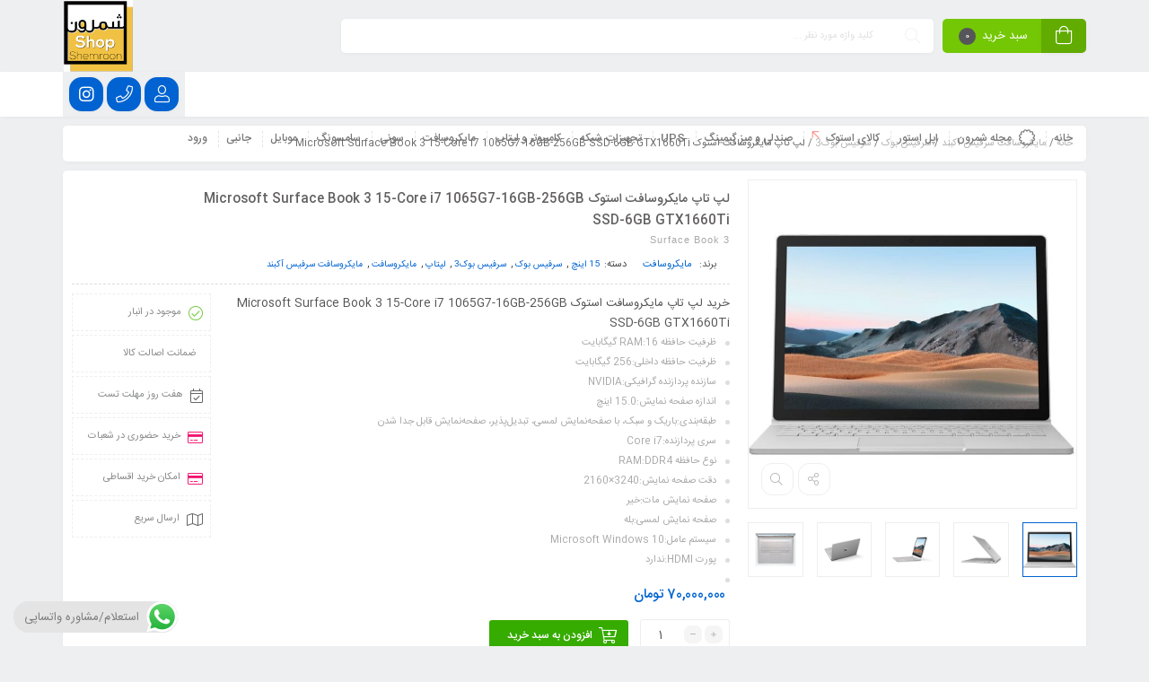

--- FILE ---
content_type: text/html; charset=UTF-8
request_url: https://shemroonshop.ir/product/microsoft-surface-book-3-15-core-i7-1065g7-16gb-256gb-ssd-6gb-gtx1660ti/
body_size: 35670
content:
<!DOCTYPE html>
<html dir="rtl" lang="fa-IR">
<head>
	<!--meta tag-->
	<meta charset="UTF-8"/>
	<meta http-equiv="X-UA-Compatible" content="IE=edge">
	<meta name="viewport" content="width=device-width, initial-scale=1.0">
	<link rel="profile" href="http://gmpg.org/xfn/11"/>
	<link rel="pingback" href="https://shemroonshop.ir/xmlrpc.php"/>

					<script>document.documentElement.className = document.documentElement.className + ' yes-js js_active js'</script>
				<title>لپ تاپ مایکروسافت استوک Microsoft Surface Book 3 15-Core i7 1065G7-16GB-256GB SSD-6GB GTX1660Ti &#8211; شمرون شاپ</title>
<script type="application/javascript">var mweb_ajax_url = "https://shemroonshop.ir/wp-admin/admin-ajax.php"</script><meta name='robots' content='max-image-preview:large' />
<!--[if lt IE 9]><script src="https://html5shim.googlecode.com/svn/trunk/html5.js"></script><![endif]--><link rel='dns-prefetch' href='//www.google.com' />
<link rel='dns-prefetch' href='//code.jquery.com' />
<link rel="icon" type="image/png" href="https://shemroonshop.ir/wp-content/uploads/2022/11/favicon.png" /><link rel="apple-touch-icon" href="https://shemroonshop.ir/wp-content/uploads/2022/11/favicon.png" /><meta name="msapplication-TileColor" content="#ffffff"><meta name="msapplication-TileImage" content="https://shemroonshop.ir/wp-content/uploads/2022/11/favicon.png" /><script>var price_chart_data = {"Categories":["1400\/3\/19"],"Series":[{"name":"\u0644\u067e \u062a\u0627\u067e \u0645\u0627\u06cc\u06a9\u0631\u0648\u0633\u0627\u0641\u062a Microsoft Surface Book 3 15-Core i7 1065G7-16GB-256GB SSD-6GB GTX1660Ti","data":[[0,null]]}]}</script><link rel="alternate" type="application/rss+xml" title="شمرون شاپ &raquo; داستان ها خوراک" href="https://shemroonshop.ir/web-stories/feed/"><link rel='stylesheet' id='ht_ctc_main_css-css' href='https://shemroonshop.ir/wp-content/plugins/click-to-chat-for-whatsapp/new/inc/assets/css/main.css' type='text/css' media='all' />
<link rel='stylesheet' id='wp-block-library-rtl-css' href='https://shemroonshop.ir/wp-includes/css/dist/block-library/style-rtl.min.css' type='text/css' media='all' />
<link rel='stylesheet' id='jquery-selectBox-css' href='https://shemroonshop.ir/wp-content/plugins/yith-woocommerce-wishlist/assets/css/jquery.selectBox.css' type='text/css' media='all' />
<link rel='stylesheet' id='yith-wcwl-font-awesome-css' href='https://shemroonshop.ir/wp-content/plugins/yith-woocommerce-wishlist/assets/css/font-awesome.css' type='text/css' media='all' />
<link rel='stylesheet' id='woocommerce_prettyPhoto_css-rtl-css' href='//shemroonshop.ir/wp-content/plugins/woocommerce/assets/css/prettyPhoto-rtl.css' type='text/css' media='all' />
<link rel='stylesheet' id='yith-wcwl-main-css' href='https://shemroonshop.ir/wp-content/plugins/yith-woocommerce-wishlist/assets/css/style.css' type='text/css' media='all' />
<style id='classic-theme-styles-inline-css' type='text/css'>
/*! This file is auto-generated */
.wp-block-button__link{color:#fff;background-color:#32373c;border-radius:9999px;box-shadow:none;text-decoration:none;padding:calc(.667em + 2px) calc(1.333em + 2px);font-size:1.125em}.wp-block-file__button{background:#32373c;color:#fff;text-decoration:none}
</style>
<style id='global-styles-inline-css' type='text/css'>
:root{--wp--preset--aspect-ratio--square: 1;--wp--preset--aspect-ratio--4-3: 4/3;--wp--preset--aspect-ratio--3-4: 3/4;--wp--preset--aspect-ratio--3-2: 3/2;--wp--preset--aspect-ratio--2-3: 2/3;--wp--preset--aspect-ratio--16-9: 16/9;--wp--preset--aspect-ratio--9-16: 9/16;--wp--preset--color--black: #000000;--wp--preset--color--cyan-bluish-gray: #abb8c3;--wp--preset--color--white: #ffffff;--wp--preset--color--pale-pink: #f78da7;--wp--preset--color--vivid-red: #cf2e2e;--wp--preset--color--luminous-vivid-orange: #ff6900;--wp--preset--color--luminous-vivid-amber: #fcb900;--wp--preset--color--light-green-cyan: #7bdcb5;--wp--preset--color--vivid-green-cyan: #00d084;--wp--preset--color--pale-cyan-blue: #8ed1fc;--wp--preset--color--vivid-cyan-blue: #0693e3;--wp--preset--color--vivid-purple: #9b51e0;--wp--preset--gradient--vivid-cyan-blue-to-vivid-purple: linear-gradient(135deg,rgba(6,147,227,1) 0%,rgb(155,81,224) 100%);--wp--preset--gradient--light-green-cyan-to-vivid-green-cyan: linear-gradient(135deg,rgb(122,220,180) 0%,rgb(0,208,130) 100%);--wp--preset--gradient--luminous-vivid-amber-to-luminous-vivid-orange: linear-gradient(135deg,rgba(252,185,0,1) 0%,rgba(255,105,0,1) 100%);--wp--preset--gradient--luminous-vivid-orange-to-vivid-red: linear-gradient(135deg,rgba(255,105,0,1) 0%,rgb(207,46,46) 100%);--wp--preset--gradient--very-light-gray-to-cyan-bluish-gray: linear-gradient(135deg,rgb(238,238,238) 0%,rgb(169,184,195) 100%);--wp--preset--gradient--cool-to-warm-spectrum: linear-gradient(135deg,rgb(74,234,220) 0%,rgb(151,120,209) 20%,rgb(207,42,186) 40%,rgb(238,44,130) 60%,rgb(251,105,98) 80%,rgb(254,248,76) 100%);--wp--preset--gradient--blush-light-purple: linear-gradient(135deg,rgb(255,206,236) 0%,rgb(152,150,240) 100%);--wp--preset--gradient--blush-bordeaux: linear-gradient(135deg,rgb(254,205,165) 0%,rgb(254,45,45) 50%,rgb(107,0,62) 100%);--wp--preset--gradient--luminous-dusk: linear-gradient(135deg,rgb(255,203,112) 0%,rgb(199,81,192) 50%,rgb(65,88,208) 100%);--wp--preset--gradient--pale-ocean: linear-gradient(135deg,rgb(255,245,203) 0%,rgb(182,227,212) 50%,rgb(51,167,181) 100%);--wp--preset--gradient--electric-grass: linear-gradient(135deg,rgb(202,248,128) 0%,rgb(113,206,126) 100%);--wp--preset--gradient--midnight: linear-gradient(135deg,rgb(2,3,129) 0%,rgb(40,116,252) 100%);--wp--preset--font-size--small: 13px;--wp--preset--font-size--medium: 20px;--wp--preset--font-size--large: 36px;--wp--preset--font-size--x-large: 42px;--wp--preset--spacing--20: 0.44rem;--wp--preset--spacing--30: 0.67rem;--wp--preset--spacing--40: 1rem;--wp--preset--spacing--50: 1.5rem;--wp--preset--spacing--60: 2.25rem;--wp--preset--spacing--70: 3.38rem;--wp--preset--spacing--80: 5.06rem;--wp--preset--shadow--natural: 6px 6px 9px rgba(0, 0, 0, 0.2);--wp--preset--shadow--deep: 12px 12px 50px rgba(0, 0, 0, 0.4);--wp--preset--shadow--sharp: 6px 6px 0px rgba(0, 0, 0, 0.2);--wp--preset--shadow--outlined: 6px 6px 0px -3px rgba(255, 255, 255, 1), 6px 6px rgba(0, 0, 0, 1);--wp--preset--shadow--crisp: 6px 6px 0px rgba(0, 0, 0, 1);}:where(.is-layout-flex){gap: 0.5em;}:where(.is-layout-grid){gap: 0.5em;}body .is-layout-flex{display: flex;}.is-layout-flex{flex-wrap: wrap;align-items: center;}.is-layout-flex > :is(*, div){margin: 0;}body .is-layout-grid{display: grid;}.is-layout-grid > :is(*, div){margin: 0;}:where(.wp-block-columns.is-layout-flex){gap: 2em;}:where(.wp-block-columns.is-layout-grid){gap: 2em;}:where(.wp-block-post-template.is-layout-flex){gap: 1.25em;}:where(.wp-block-post-template.is-layout-grid){gap: 1.25em;}.has-black-color{color: var(--wp--preset--color--black) !important;}.has-cyan-bluish-gray-color{color: var(--wp--preset--color--cyan-bluish-gray) !important;}.has-white-color{color: var(--wp--preset--color--white) !important;}.has-pale-pink-color{color: var(--wp--preset--color--pale-pink) !important;}.has-vivid-red-color{color: var(--wp--preset--color--vivid-red) !important;}.has-luminous-vivid-orange-color{color: var(--wp--preset--color--luminous-vivid-orange) !important;}.has-luminous-vivid-amber-color{color: var(--wp--preset--color--luminous-vivid-amber) !important;}.has-light-green-cyan-color{color: var(--wp--preset--color--light-green-cyan) !important;}.has-vivid-green-cyan-color{color: var(--wp--preset--color--vivid-green-cyan) !important;}.has-pale-cyan-blue-color{color: var(--wp--preset--color--pale-cyan-blue) !important;}.has-vivid-cyan-blue-color{color: var(--wp--preset--color--vivid-cyan-blue) !important;}.has-vivid-purple-color{color: var(--wp--preset--color--vivid-purple) !important;}.has-black-background-color{background-color: var(--wp--preset--color--black) !important;}.has-cyan-bluish-gray-background-color{background-color: var(--wp--preset--color--cyan-bluish-gray) !important;}.has-white-background-color{background-color: var(--wp--preset--color--white) !important;}.has-pale-pink-background-color{background-color: var(--wp--preset--color--pale-pink) !important;}.has-vivid-red-background-color{background-color: var(--wp--preset--color--vivid-red) !important;}.has-luminous-vivid-orange-background-color{background-color: var(--wp--preset--color--luminous-vivid-orange) !important;}.has-luminous-vivid-amber-background-color{background-color: var(--wp--preset--color--luminous-vivid-amber) !important;}.has-light-green-cyan-background-color{background-color: var(--wp--preset--color--light-green-cyan) !important;}.has-vivid-green-cyan-background-color{background-color: var(--wp--preset--color--vivid-green-cyan) !important;}.has-pale-cyan-blue-background-color{background-color: var(--wp--preset--color--pale-cyan-blue) !important;}.has-vivid-cyan-blue-background-color{background-color: var(--wp--preset--color--vivid-cyan-blue) !important;}.has-vivid-purple-background-color{background-color: var(--wp--preset--color--vivid-purple) !important;}.has-black-border-color{border-color: var(--wp--preset--color--black) !important;}.has-cyan-bluish-gray-border-color{border-color: var(--wp--preset--color--cyan-bluish-gray) !important;}.has-white-border-color{border-color: var(--wp--preset--color--white) !important;}.has-pale-pink-border-color{border-color: var(--wp--preset--color--pale-pink) !important;}.has-vivid-red-border-color{border-color: var(--wp--preset--color--vivid-red) !important;}.has-luminous-vivid-orange-border-color{border-color: var(--wp--preset--color--luminous-vivid-orange) !important;}.has-luminous-vivid-amber-border-color{border-color: var(--wp--preset--color--luminous-vivid-amber) !important;}.has-light-green-cyan-border-color{border-color: var(--wp--preset--color--light-green-cyan) !important;}.has-vivid-green-cyan-border-color{border-color: var(--wp--preset--color--vivid-green-cyan) !important;}.has-pale-cyan-blue-border-color{border-color: var(--wp--preset--color--pale-cyan-blue) !important;}.has-vivid-cyan-blue-border-color{border-color: var(--wp--preset--color--vivid-cyan-blue) !important;}.has-vivid-purple-border-color{border-color: var(--wp--preset--color--vivid-purple) !important;}.has-vivid-cyan-blue-to-vivid-purple-gradient-background{background: var(--wp--preset--gradient--vivid-cyan-blue-to-vivid-purple) !important;}.has-light-green-cyan-to-vivid-green-cyan-gradient-background{background: var(--wp--preset--gradient--light-green-cyan-to-vivid-green-cyan) !important;}.has-luminous-vivid-amber-to-luminous-vivid-orange-gradient-background{background: var(--wp--preset--gradient--luminous-vivid-amber-to-luminous-vivid-orange) !important;}.has-luminous-vivid-orange-to-vivid-red-gradient-background{background: var(--wp--preset--gradient--luminous-vivid-orange-to-vivid-red) !important;}.has-very-light-gray-to-cyan-bluish-gray-gradient-background{background: var(--wp--preset--gradient--very-light-gray-to-cyan-bluish-gray) !important;}.has-cool-to-warm-spectrum-gradient-background{background: var(--wp--preset--gradient--cool-to-warm-spectrum) !important;}.has-blush-light-purple-gradient-background{background: var(--wp--preset--gradient--blush-light-purple) !important;}.has-blush-bordeaux-gradient-background{background: var(--wp--preset--gradient--blush-bordeaux) !important;}.has-luminous-dusk-gradient-background{background: var(--wp--preset--gradient--luminous-dusk) !important;}.has-pale-ocean-gradient-background{background: var(--wp--preset--gradient--pale-ocean) !important;}.has-electric-grass-gradient-background{background: var(--wp--preset--gradient--electric-grass) !important;}.has-midnight-gradient-background{background: var(--wp--preset--gradient--midnight) !important;}.has-small-font-size{font-size: var(--wp--preset--font-size--small) !important;}.has-medium-font-size{font-size: var(--wp--preset--font-size--medium) !important;}.has-large-font-size{font-size: var(--wp--preset--font-size--large) !important;}.has-x-large-font-size{font-size: var(--wp--preset--font-size--x-large) !important;}
:where(.wp-block-post-template.is-layout-flex){gap: 1.25em;}:where(.wp-block-post-template.is-layout-grid){gap: 1.25em;}
:where(.wp-block-columns.is-layout-flex){gap: 2em;}:where(.wp-block-columns.is-layout-grid){gap: 2em;}
:root :where(.wp-block-pullquote){font-size: 1.5em;line-height: 1.6;}
</style>
<link rel='stylesheet' id='contact-form-7-css' href='https://shemroonshop.ir/wp-content/plugins/contact-form-7/includes/css/styles.css' type='text/css' media='all' />
<link rel='stylesheet' id='contact-form-7-rtl-css' href='https://shemroonshop.ir/wp-content/plugins/contact-form-7/includes/css/styles-rtl.css' type='text/css' media='all' />
<link rel='stylesheet' id='f12-woo-accessories-frontend-css' href='https://shemroonshop.ir/wp-content/plugins/f12-wc-accessories/style.css' type='text/css' media='all' />
<style id='woocommerce-inline-inline-css' type='text/css'>
.woocommerce form .form-row .required { visibility: visible; }
</style>
<link rel='stylesheet' id='yith-quick-view-css' href='https://shemroonshop.ir/wp-content/plugins/yith-woocommerce-quick-view/assets/css/yith-quick-view.css' type='text/css' media='all' />
<style id='yith-quick-view-inline-css' type='text/css'>

				#yith-quick-view-modal .yith-wcqv-main{background:#ffffff;}
				#yith-quick-view-close{color:#cdcdcd;}
				#yith-quick-view-close:hover{color:#ff0000;}
</style>
<link rel='stylesheet' id='plugins-theme-css' href='https://shemroonshop.ir/wp-content/themes/mweb-digiland-probk/assets/css/plugins-theme.css' type='text/css' media='all' />
<link rel='stylesheet' id='woocommerce-css' href='https://shemroonshop.ir/wp-content/themes/mweb-digiland-probk/assets/css/woocommerce.css' type='text/css' media='all' />
<link rel='stylesheet' id='mweb-style-css' href='https://shemroonshop.ir/wp-content/themes/mweb-digiland-probk/style.css' type='text/css' media='all' />
<style id='mweb-style-inline-css' type='text/css'>
@media (min-width: 1200px){ .container { max-width: 1150px; } header .my_sticky #navigation{ max-width: 1150px; } }#header{
   margin: 0 auto;
}
</style>
<link rel='stylesheet' id='jquery-uicss-css' href='https://code.jquery.com/ui/1.10.4/themes/flick/jquery-ui.css' type='text/css' media='all' />
<link rel='stylesheet' id='wpdreams-ajaxsearchpro-instances-css' href='https://shemroonshop.ir/wp-content/uploads/asp_upload/style.instances-ho-is-po-no-da-co-au-ga-se-is.css' type='text/css' media='all' />
<link rel='stylesheet' id='premmerce-brands-css' href='https://shemroonshop.ir/wp-content/plugins/premmerce-woocommerce-brands/assets/frontend/css/premmerce-brands.css' type='text/css' media='all' />
<script type="text/javascript" src="https://shemroonshop.ir/wp-includes/js/jquery/jquery.min.js" id="jquery-core-js"></script>
<script type="text/javascript" src="https://shemroonshop.ir/wp-includes/js/jquery/jquery-migrate.min.js" id="jquery-migrate-js"></script>
<script type="text/javascript" src="https://shemroonshop.ir/wp-content/plugins/woocommerce/assets/js/jquery-blockui/jquery.blockUI.min.js" id="jquery-blockui-js" defer="defer" data-wp-strategy="defer"></script>
<script type="text/javascript" id="wc-add-to-cart-js-extra">
/* <![CDATA[ */
var wc_add_to_cart_params = {"ajax_url":"\/wp-admin\/admin-ajax.php","wc_ajax_url":"\/?wc-ajax=%%endpoint%%","i18n_view_cart":"\u0645\u0634\u0627\u0647\u062f\u0647 \u0633\u0628\u062f \u062e\u0631\u06cc\u062f","cart_url":"https:\/\/shemroonshop.ir\/cart\/","is_cart":"","cart_redirect_after_add":"yes"};
/* ]]> */
</script>
<script type="text/javascript" src="https://shemroonshop.ir/wp-content/plugins/woocommerce/assets/js/frontend/add-to-cart.min.js" id="wc-add-to-cart-js" defer="defer" data-wp-strategy="defer"></script>
<script type="text/javascript" id="wc-single-product-js-extra">
/* <![CDATA[ */
var wc_single_product_params = {"i18n_required_rating_text":"\u0644\u0637\u0641\u0627 \u06cc\u06a9 \u0627\u0645\u062a\u06cc\u0627\u0632 \u0631\u0627 \u0627\u0646\u062a\u062e\u0627\u0628 \u06a9\u0646\u06cc\u062f","review_rating_required":"yes","flexslider":{"rtl":true,"animation":"slide","smoothHeight":true,"directionNav":false,"controlNav":"thumbnails","slideshow":false,"animationSpeed":500,"animationLoop":false,"allowOneSlide":false},"zoom_enabled":"","zoom_options":[],"photoswipe_enabled":"","photoswipe_options":{"shareEl":false,"closeOnScroll":false,"history":false,"hideAnimationDuration":0,"showAnimationDuration":0},"flexslider_enabled":""};
/* ]]> */
</script>
<script type="text/javascript" src="https://shemroonshop.ir/wp-content/plugins/woocommerce/assets/js/frontend/single-product.min.js" id="wc-single-product-js" defer="defer" data-wp-strategy="defer"></script>
<script type="text/javascript" src="https://shemroonshop.ir/wp-content/plugins/woocommerce/assets/js/js-cookie/js.cookie.min.js" id="js-cookie-js" defer="defer" data-wp-strategy="defer"></script>
<script type="text/javascript" id="woocommerce-js-extra">
/* <![CDATA[ */
var woocommerce_params = {"ajax_url":"\/wp-admin\/admin-ajax.php","wc_ajax_url":"\/?wc-ajax=%%endpoint%%"};
/* ]]> */
</script>
<script type="text/javascript" src="https://shemroonshop.ir/wp-content/plugins/woocommerce/assets/js/frontend/woocommerce.min.js" id="woocommerce-js" defer="defer" data-wp-strategy="defer"></script>
<script type="text/javascript" id="wab-main-script-js-extra">
/* <![CDATA[ */
var wabSettings = {"startHour":"8","endHour":"22","limitHours":"0","hideButtonType":null,"button_location":"left","button_type":"wab-side-rectangle","dragEnabled":"0","plugins_url":"https:\/\/shemroonshop.ir\/wp-content\/plugins"};
/* ]]> */
</script>
<script type="text/javascript" src="https://shemroonshop.ir/wp-content/plugins/add-whatsapp-button/includes/../js/wab.js" id="wab-main-script-js"></script>
<script type="text/javascript" src="https://shemroonshop.ir/wp-content/plugins/add-whatsapp-button/includes/../js/lib/jquery-ui.drag.min.js" id="jquery_draggable-js"></script>
<script type="text/javascript" src="https://shemroonshop.ir/wp-content/plugins/add-whatsapp-button/includes/../js/lib/jquery.ui.touch-punch.min.js" id="jquery_touch_punch-js"></script>
<link rel="https://api.w.org/" href="https://shemroonshop.ir/wp-json/" /><link rel="alternate" title="JSON" type="application/json" href="https://shemroonshop.ir/wp-json/wp/v2/product/51651" /><link rel="canonical" href="https://shemroonshop.ir/product/microsoft-surface-book-3-15-core-i7-1065g7-16gb-256gb-ssd-6gb-gtx1660ti/" />
<link rel='shortlink' href='https://shemroonshop.ir/?p=51651' />
<link rel="alternate" title="oEmbed (JSON)" type="application/json+oembed" href="https://shemroonshop.ir/wp-json/oembed/1.0/embed?url=https%3A%2F%2Fshemroonshop.ir%2Fproduct%2Fmicrosoft-surface-book-3-15-core-i7-1065g7-16gb-256gb-ssd-6gb-gtx1660ti%2F" />
<link rel="alternate" title="oEmbed (XML)" type="text/xml+oembed" href="https://shemroonshop.ir/wp-json/oembed/1.0/embed?url=https%3A%2F%2Fshemroonshop.ir%2Fproduct%2Fmicrosoft-surface-book-3-15-core-i7-1065g7-16gb-256gb-ssd-6gb-gtx1660ti%2F&#038;format=xml" />
<meta property="og:title" content="لپ تاپ مایکروسافت استوک Microsoft Surface Book 3 15-Core i7 1065G7-16GB-256GB SSD-6GB GTX1660Ti"/><meta property="og:type" content="article"/><meta property="og:url" content="https://shemroonshop.ir/product/microsoft-surface-book-3-15-core-i7-1065g7-16gb-256gb-ssd-6gb-gtx1660ti/"/><meta property="og:site_name" content="شمرون شاپ"/><meta property="og:description" content="خرید لپ تاپ مایکروسافت استوک Microsoft Surface Book 3 15-Core i7 1065G7-16GB-256GB SSD-6GB GTX1660Ti ظرفیت حافظه RAM:16 گیگابایت ظرفیت حافظه داخلی:256 گیگابایت سازنده پردازنده گرافیکی:NVIDIA اندازه صفحه نمایش:15.0 اینچ طبقه‌بندی:باریک"/><meta property="og:image" content="https://shemroonshop.ir/wp-content/uploads/2021/06/o51hhph5.jpg"/>	<noscript><style>.woocommerce-product-gallery{ opacity: 1 !important; }</style></noscript>
			<style type="text/css">
			
			img.wab-chevron {
				height: 12px;
			}

			img.wab-chevron.wab-right {
				margin-left: 1px;
			}

			img.wab-chevron.wab-left {
				margin-right: 2px;
			}

			/**
			 * Side Rectangle
			 */ 
			.wab-side-rectangle.wab-pull-right {
				right: 0;
				left: initial !important;
				-webkit-transition: All 0.5s ease;
				-moz-transition: All 0.5s ease;
				-o-transition: All 0.5s ease;
				-ms-transition: All 0.5s ease;
				transition: All 0.5s ease;
			}

			.wab-side-rectangle.wab-pull-left {
				left: 0;
				right: initial !important;
				-webkit-transition: All 0.5s ease;
				-moz-transition: All 0.5s ease;
				-o-transition: All 0.5s ease;
				-ms-transition: All 0.5s ease;
				transition: All 0.5s ease;
			}

			.wab-side-rectangle.wab-cont {
				position: fixed;
				bottom: 10%;
				z-index: 99997;
				-webkit-transition: All 0.5s ease;
				-moz-transition: All 0.5s ease;
				-o-transition: All 0.5s ease;
				-ms-transition: All 0.5s ease;
				transition: All 0.5s ease;
			}
			
			.wab-side-rectangle.wab-cont .wab-pull-right {
				-webkit-transition: All 0.5s ease;
				-moz-transition: All 0.5s ease;
				-o-transition: All 0.5s ease;
				-ms-transition: All 0.5s ease;
				transition: All 0.5s ease;
			}

			.wab-side-rectangle #whatsAppButton {
				display: block;
				position: relative;
				direction: rtl;
				z-index: 9999;
				cursor: pointer;
				min-width: 50px;
				max-width: 236px;
				color: #ffffff;
				text-align: center;
				text-decoration: none;
				padding: 10px 14px;
				margin: 0 auto 0 auto;
				background: #20B038;
				-webkit-transition: All 0.5s ease;
				-moz-transition: All 0.5s ease;
				-o-transition: All 0.5s ease;
				-ms-transition: All 0.5s ease;
				transition: All 0.5s ease;
			}
			
			.wab-side-rectangle #whatsAppButton:after {
				margin-left: 5px;
				margin-right: 5px;
				/* content: url(/wp-content/themes/html5blanknew/img/whatsapp-logo2.svg); */
				max-width: 20px;
				max-height: 20px;
				fill: currentColor;
			}

			.wab-side-rectangle #whatsAppButton svg path {
				fill: #fff;
			}

			.wab-side-rectangle #wab_close {
				display: none;
				align-items: center;
    			justify-content: center;
				position: absolute;
				top: -10px;
				left: -9px;
				z-index: 999999;
				background-color: #fff;
				font-weight: bold;
				font-size: 14px;
				border: 2px solid;
				border-radius: 12px;
				height: 20px;
				width: 20px;
				line-height: 1.2;
				text-align: center;
				cursor: pointer;
			}

			.wab-x {
				position: absolute;
    			top: 1px;
		    	font-size: 15px;
			}
			
			#wab_cont.wab-side-rectangle.wab-hidden {
				-webkit-transition: All 0.5s ease;
				-moz-transition: All 0.5s ease;
				-o-transition: All 0.5s ease;
				-ms-transition: All 0.5s ease;
				transition: All 0.5s ease;
			}

			/**
			 * Bottom Rectangle
			 */
			.wab-bottom-rectangle.wab-cont {
				position: fixed;
				bottom: 0;
				z-index: 99999;
				width: 100%;
				-webkit-transition: All 0.5s ease;
				-moz-transition: All 0.5s ease;
				-o-transition: All 0.5s ease;
				-ms-transition: All 0.5s ease;
				transition: All 0.5s ease;
			}
		
			.wab-bottom-rectangle #whatsAppButton {
				display: block;
				/* position: relative; */
				position: absolute;
				bottom: 0;
				width: 100%;
				direction: rtl;
				z-index: 9999;
				cursor: pointer;
				color: #ffffff;
				text-align: center;
				text-decoration: none;
				padding: 10px;
				margin: 0 auto 0 auto;
				background: #20B038;
				-webkit-transition: All 0.5s ease;
				-moz-transition: All 0.5s ease;
				-o-transition: All 0.5s ease;
				-ms-transition: All 0.5s ease;
				transition: All 0.5s ease;
			}

			.wab-bottom-rectangle #wab_close {
				display: none;
				align-items: center;
    			justify-content: center;
				position: absolute;
				bottom: 38px;
				left: 10px;
				z-index: 999999;
				background-color: #fff;
				font-weight: bold;
				font-size: 14px;
				border: 2px solid;
				border-radius: 10px;
				height: 20px;
				width: 20px;
				line-height: 1.2;
				text-align: center;
				cursor: pointer;
			}
			
			.wab-bottom-rectangle img.wab-chevron.wab-down {
				max-width: 64%;
				position: absolute;
				top: 20%;
				left: 18%;
				-webkit-transition: All 0.5s ease;
				-moz-transition: All 0.5s ease;
				-o-transition: All 0.5s ease;
				-ms-transition: All 0.5s ease;
				transition: All 0.5s ease;
			}
			
			.wab-bottom-rectangle img.wab-chevron.wab-up {
				max-width: 64%;
				position: absolute;
				top: 12%;
				left: 18%;
				-webkit-transition: All 0.5s ease;
				-moz-transition: All 0.5s ease;
				-o-transition: All 0.5s ease;
				-ms-transition: All 0.5s ease;
				transition: All 0.5s ease;
			}
			
			#wab_cont.wab-bottom-rectangle.wab-hidden {
				/* bottom: -36px; */
				-webkit-transition: All 0.5s ease;
				-moz-transition: All 0.5s ease;
				-o-transition: All 0.5s ease;
				-ms-transition: All 0.5s ease;
				transition: All 0.5s ease;
			}
			
			/* Icon */
			
			.wab-icon-styled.wab-cont, .wab-icon-plain.wab-cont {
				position: fixed;
				right: 10px;
				bottom: 10%;
				z-index: 99999;
				-webkit-transition: All 0.5s ease;
				-moz-transition: All 0.5s ease;
				-o-transition: All 0.5s ease;
				-ms-transition: All 0.5s ease;
				transition: All 0.5s ease;
			}

			.wab-icon-styled #whatsAppButton, .wab-icon-plain #whatsAppButton {
				display: block;
				width: 80px;
				height: 80px;
				background-position: center center;
				background-size: cover;
				background-image: url(https://shemroonshop.ir/wp-content/plugins/add-whatsapp-button/includes/style-templates/../../img/wa-icon-original.png);
				-webkit-transition: All 0.5s ease;
				-moz-transition: All 0.5s ease;
				-o-transition: All 0.5s ease;
				-ms-transition: All 0.5s ease;
				transition: All 0.5s ease;
			}

			.wab-icon-styled.wab-cont.wab-pull-left, .wab-icon-plain.wab-cont.wab-pull-left {
				left: 10px;
			}

			.wab-icon-styled.wab-cont.wab-pull-right, .wab-icon-plain.wab-cont.wab-pull-right {
				right: 10px;
			}

			.wab-icon-styled #wab_close, .wab-icon-plain #wab_close {
				display: none;
				align-items: center;
    			justify-content: center;
				position: absolute;
				top: -2px;
				left: -5px;
				z-index: 999999;
				background-color: #fff;
				font-weight: bold;
				font-size: 14px;
				border: 2px solid;
				border-radius: 10px;
				height: 20px;
				width: 20px;
				line-height: 1.2;
				text-align: center;
				cursor: pointer;
			}
			
			#wab_cont.wab-icon-styled.wab-hidden, #wab_cont.wab-icon-plain.wab-hidden {
				right: -64px;
				-webkit-transition: All 0.5s ease;
				-moz-transition: All 0.5s ease;
				-o-transition: All 0.5s ease;
				-ms-transition: All 0.5s ease;
				transition: All 0.5s ease;
			}

			.awb-displaynone {
				display: none;
			}

			/* Draggable */
			#wab_drag {
				position: absolute;
				z-index: 99998;
				background-color: #20B038;
				display: flex;
				align-items: center;
				justify-content: center;
				cursor: grab;
			}

			.wab-side-rectangle #wab_drag {
				top: 38px;
				padding: 5px;
			}

			.wab-icon-plain #wab_drag {
				top: 68px;
				right: -7px;
				padding: 9px 5px;
				border: 3px solid white;
				border-radius: 50%;
			}

			.wab-side-rectangle #wab_drag img {
				height: 6px;
			}

			.wab-icon-plain #wab_drag img {
				height: 4px;
			}
		</style>

		<meta name="generator" content="Elementor 3.23.0; features: e_optimized_css_loading, e_font_icon_svg, additional_custom_breakpoints, e_optimized_control_loading, e_lazyload, e_element_cache; settings: css_print_method-external, google_font-enabled, font_display-swap">
			<style>
				.e-con.e-parent:nth-of-type(n+4):not(.e-lazyloaded):not(.e-no-lazyload),
				.e-con.e-parent:nth-of-type(n+4):not(.e-lazyloaded):not(.e-no-lazyload) * {
					background-image: none !important;
				}
				@media screen and (max-height: 1024px) {
					.e-con.e-parent:nth-of-type(n+3):not(.e-lazyloaded):not(.e-no-lazyload),
					.e-con.e-parent:nth-of-type(n+3):not(.e-lazyloaded):not(.e-no-lazyload) * {
						background-image: none !important;
					}
				}
				@media screen and (max-height: 640px) {
					.e-con.e-parent:nth-of-type(n+2):not(.e-lazyloaded):not(.e-no-lazyload),
					.e-con.e-parent:nth-of-type(n+2):not(.e-lazyloaded):not(.e-no-lazyload) * {
						background-image: none !important;
					}
				}
			</style>
						<link rel="preload" href="https://shemroonshop.ir/wp-content/plugins/ajax-search-pro/css/fonts/icons/icons2.woff2" as="font" crossorigin="anonymous" />
            			<style>
                .asp_m{height: 0;}            </style>
			            				<link rel="preconnect" href="https://fonts.gstatic.com" crossorigin />
				<link rel="preload" as="style" href="//fonts.googleapis.com/css?family=Open+Sans:300|Open+Sans:400|Open+Sans:700&display=swap" />
				<link rel="stylesheet" href="//fonts.googleapis.com/css?family=Open+Sans:300|Open+Sans:400|Open+Sans:700&display=swap" media="all" />
					
<meta name="enamad" content="184700"/>
	<script>
    !function (t, e, n) {
        t.yektanetAnalyticsObject = n, t[n] = t[n] || function () {
            t[n].q.push(arguments)
        }, t[n].q = t[n].q || [];
        var a = new Date, r = a.getFullYear().toString() + "0" + a.getMonth() + "0" + a.getDate() + "0" + a.getHours(),
            c = e.getElementsByTagName("script")[0], s = e.createElement("script");
        s.id = "ua-script-XxwwO1St"; s.dataset.analyticsobject = n;
        s.async = 1; s.type = "text/javascript";
        s.src = "https://cdn.yektanet.com/rg_woebegone/scripts_v3/XxwwO1St/rg.complete.js?v=" + r, c.parentNode.insertBefore(s, c)
    }(window, document, "yektanet");
</script>
	
</head>
<body class="rtl product-template-default single single-product postid-51651 theme-mweb-digiland-probk woocommerce woocommerce-page woocommerce-no-js yith-wcan-pro mweb-body elementor-default elementor-kit-180936" itemscope  itemtype="https://schema.org/WebPage" >

<div class="main-site-outer">
	<div class="account_action">
<div class="title">حساب کاربری</div>
<div class="login_wrap">
	<form id="login" action="#0" method="post">
		<span class="username"><input id="signin_email"  name="signin_email" type="text" placeholder="نام کاربری یا شماره موبایل" required></span>
		<span class="password"><input id="signin_password" name="signin_password" type="password" placeholder="گذرواژه" required></span>
		<label><input type="checkbox" id="remember-me" name="remember-me"><span>مرا به خاطر بسپار</span></label>
		<p id="message"></p>
        <input type="hidden" name="action" value="ajax_login" />
		<div class="flex_row">
		<input type="submit" value="ورود به حساب کاربری">
		<a class="lost" href="https://shemroonshop.ir/my-account/lost-password/">فراموشی گذرواژه؟</a>
		</div>
		<div class="inv-recaptcha-holder"></div>	</form>
	
	<span class="seprator"><i>یا</i></span>

	<div class="create_account"><span class="button"><i class="fal fa-user-plus"></i> ساخت حساب کاربری</span></div>
</div>
<div class="register_wrap">
<i class="close_modal fal fa-times-circle"></i>

		<form id="register" action="#0" method="post">
			
			<span class="name">
			  <input type="text" name="signup_name" id="signup_name" value="" placeholder="نام" required>
			</span>
			
			<span class="nickname">
			  <input type="text" name="signup_family" id="signup_family" value="" placeholder="نام خانوادگی" required>
			</span>
		 
			<span class="mail">
			  <input type="email" name="signup_email" id="signup_email" value="" placeholder="پست الکترونیک">
			</span>

			<span class="mobile">
			  <input type="text" name="signup_mobile" id="signup_mobile" value="" placeholder="شماره موبایل 09128364675" size="20" required>
			</span>
			
			<span class="username">
			  <input type="text" name="signup_username" id="signup_username" value="" placeholder="نام کاربری" size="20">
			  <p class="help-block">لطفا از حروف a-z,A-Z,0-9 استفاده نمایید - حداقل 5 کاراکتر</p>
			</span>
		 
			<span class="password">
			  <input type="password" name="signup_pass" id="signup_pass" value="" placeholder="گذرواژه" required>
			  <p class="help-block">حداقل 8 کاراکتر</p>
			</span>
			
		<p id="message"></p>
		<input type="hidden" name="action" value="ajax_register" />
		<div class="flex_row">
		<input type="submit" value="عضویت">

				</div>
		<div class="inv-recaptcha-holder"></div>	</form>

</div>

</div><header  role="banner"  itemscope  itemtype="https://schema.org/WPHeader"  class="head_2"> 

    <div class="full_header_wrap">
	  <div class="container">
		  <div class="row">
		  
			<div class="col-md-27 col-sm-26 col-xs-20">
			  			  <div class="top_icons shop_cart fullwidth_shop_cart"> <a href="https://shemroonshop.ir/cart/" title="مشاهده سبد خرید"> <div class="top_cart_title" >سبد خرید <span class="shop-badge">0 </span></div><i class="fal fa-shopping-bag"></i></a>
											<div class="shop_detail">
							<div class="widget woocommerce widget_shopping_cart"> <div class="widget_shopping_cart_content"></div></div>						</div>
								  </div>
			  			
			  <form class="search_wrap hidden-xs" id="ajax-form-search" method="get" action="https://shemroonshop.ir/">
				<i class="fal fa-search"></i>
				<input type="text" id="search-form-text" class="search-field" value="" name="s" placeholder="کلید واژه مورد نظر ..." />
				<button> جستجو </button>
				<input type="hidden" name="post_type" value="product" />
				<div id="ajax-search-result"></div>
			  </form>
			  
			</div>
			
			<div class="col-md-9 col-sm-10 col-xs-16 left">
				<div class="fullwidth_logo">
					<div class="logo"  itemscope  itemtype="https://schema.org/Organization" >
<a href="https://shemroonshop.ir/"  title="شمرون شاپ">
		        <img src="https://shemroonshop.ir/wp-content/uploads/2022/11/shemroon-shop-new-yaali.png" alt="شمرون شاپ" >
        </a>	
<meta itemprop="name" content="شمرون شاپ">
</div>
				</div>
			</div>
		   
		   </div>
	   </div>
	 
	</div><!-- ./ full_header_wrap -->
   
   
   
	
	
	<div class="main_nav fullwidth_menu custom_sticky">
		<div class="container">

		<div class="fullwidth_icons">
			
			<a href="https://www.instagram.com/shemroonshopir/" class="top_icons telegram" title="ما در شبکه اجتماعی"> <i class="fab fa-instagram"></i> </a>
			<div class="top_icons phone"> <i class="fal fa-phone"></i> <span> شعبه تجریش:  26458841-021 و  26459953-021   | پیگیری سفارشات : 88362529-021 | فروش سازمانی 91035614-021 | واتساپ 09032456998 </span> </div>			
			
							 <a class="top_icons user_login login_btn" href="https://shemroonshop.ir"><span> <i class="fal fa-user"></i> </span></a>
			 
			
		</div>
		
		
<div id="navigation" class="mweb-drop-down mweb-main-menu"  role="navigation"  itemscope  itemtype="https://schema.org/SiteNavigationElement" >
	<ul id="menu-%d9%85%d9%86%d9%88-%d8%a7%d8%b5%d9%84%db%8c" class="menu"><li id="nav-menu-item-63254" class="menu-item menu-item-type-custom menu-item-object-custom menu-item-home  narrow"><a href="https://shemroonshop.ir/" class=""><span class="item_outer"><span class="item_inner"><span class="item_text">خانه</span></span></span></a></li>
<li id="nav-menu-item-56133" class="menu-item menu-item-type-custom menu-item-object-custom mweb-menu-item-with-icon  narrow"><a href="https://shemroonshop.ir/shemroonshop-magazine/" class=""><span class="item_outer"><span class="item_inner"><span class="menu_icon_wrapper"><i class="menu_icon fal fa-certificate"></i></span><span class="item_text">مجله شمرون</span></span></span></a></li>
<li id="nav-menu-item-51409" class="menu-item menu-item-type-custom menu-item-object-custom menu-item-has-children  has_sub narrow"><a href="https://shemroonshop.ir/product_brand/%d8%a7%d9%be%d9%84-apple/" class=""><span class="item_outer"><span class="item_inner"><span class="item_text">اپل استور</span></span></span></a>
<div class="second " style=""><div class="inner"><ul>
	<li id="nav-menu-item-56949" class="menu-item menu-item-type-custom menu-item-object-custom "><a href="https://shemroonshop.ir/product-tag/mac-mini/" class=""><span class="item_outer"><span class="item_inner"><span class="item_text">اپل مک مینی</span></span></span></a></li>
	<li id="nav-menu-item-51414" class="menu-item menu-item-type-custom menu-item-object-custom "><a href="https://shemroonshop.ir/product-category/%d9%85%da%a9-%d8%a8%d9%88%da%a9-%d8%a2%da%a9%d8%a8%d9%86%d8%af-%d8%a7%d9%be%d9%84/" class=""><span class="item_outer"><span class="item_inner"><span class="item_text">اپل مک بوک (لپتاپ)</span></span></span></a></li>
	<li id="nav-menu-item-51411" class="menu-item menu-item-type-custom menu-item-object-custom "><a href="https://shemroonshop.ir/product-category/%d8%a2%db%8c%d9%be%d8%af-%d8%a2%da%a9%d8%a8%d9%86%d8%af-ipad/" class=""><span class="item_outer"><span class="item_inner"><span class="item_text">اپل آیپد (تبلت)</span></span></span></a></li>
	<li id="nav-menu-item-51412" class="menu-item menu-item-type-custom menu-item-object-custom "><a href="https://shemroonshop.ir/product-category/%d8%a2%db%8c%d9%85%da%a9-%d8%a2%da%a9%d8%a8%d9%86%d8%af-imac/" class=""><span class="item_outer"><span class="item_inner"><span class="item_text">اپل آیمک (کامپیوتر رومیزی)</span></span></span></a></li>
	<li id="nav-menu-item-51410" class="menu-item menu-item-type-custom menu-item-object-custom "><a href="https://shemroonshop.ir/product-category/%d8%a7%d9%be%d9%84-%d8%a2%db%8c%d9%81%d9%88%d9%86-iphone/" class=""><span class="item_outer"><span class="item_inner"><span class="item_text">اپل آیفون (گوشی موبایل)</span></span></span></a></li>
	<li id="nav-menu-item-51413" class="menu-item menu-item-type-custom menu-item-object-custom "><a href="https://shemroonshop.ir/product-category/apple-watch-%d8%a7%d9%be%d9%84-%d9%88%d8%a7%da%86/" class=""><span class="item_outer"><span class="item_inner"><span class="item_text">اپل واچ (ساعت هوشمند)</span></span></span></a></li>
	<li id="nav-menu-item-51507" class="menu-item menu-item-type-custom menu-item-object-custom "><a href="https://shemroonshop.ir/product-category/airpod-%d8%a7%db%8c%d8%b1%d9%be%d8%a7%d8%af/" class=""><span class="item_outer"><span class="item_inner"><span class="item_text">اپل ایرپاد (هندرفری)</span></span></span></a></li>
	<li id="nav-menu-item-51851" class="menu-item menu-item-type-custom menu-item-object-custom "><a href="https://shemroonshop.ir/product-category/giftcard/apple-itunes-giftcard/" class=""><span class="item_outer"><span class="item_inner"><span class="item_text">اپل گیفت کارت (iTunes)</span></span></span></a></li>
	<li id="nav-menu-item-51526" class="menu-item menu-item-type-custom menu-item-object-custom "><a href="https://shemroonshop.ir/product-category/%d8%a7%d9%be%d9%84-%d8%a7%da%a9%d8%b3%d8%b3%d9%88%d8%b1%db%8c/" class=""><span class="item_outer"><span class="item_inner"><span class="item_text">اپل اکسسوری (لوازم جانبی)</span></span></span></a></li>
</ul></div></div>
</li>
<li id="nav-menu-item-49705" class="menu-item menu-item-type-custom menu-item-object-custom menu-item-has-children  has_sub narrow"><a href="https://shemroonshop.ir/product-category/used/" class=""><span class="item_outer"><span class="item_inner"><span class="item_text">کالای استوک<span class="mweb-menu-featured-icon fal fa-arrow-up"></span></span></span></span></a>
<div class="second " style=""><div class="inner"><ul>
	<li id="nav-menu-item-97185" class="menu-item menu-item-type-custom menu-item-object-custom "><a href="https://shemroonshop.ir/product-category/%d8%a7%d9%be%d9%84-%d8%a2%db%8c%d9%81%d9%88%d9%86-%d8%a7%d8%b3%d8%aa%d9%88%da%a9/" class=""><span class="item_outer"><span class="item_inner"><span class="item_text">گوشی استوک (کارکرده)</span></span></span></a></li>
	<li id="nav-menu-item-49704" class="menu-item menu-item-type-custom menu-item-object-custom menu-item-has-children sub"><a href="https://shemroonshop.ir/product-category/%da%a9%d8%a7%d9%85%d9%be%db%8c%d9%88%d8%aa%d8%b1-%d8%b1%d9%88%d9%85%db%8c%d8%b2%db%8c-%d8%a2%d9%84-%d8%a7%db%8c%d9%86-%d9%88%d8%a7%d9%86/" class=""><span class="item_outer"><span class="item_inner"><span class="item_text">آل این وان استوک</span></span><i class="q_menu_arrow fal fa-angle-left"></i></span></a>
	<ul>
		<li id="nav-menu-item-37900" class="menu-item menu-item-type-custom menu-item-object-custom "><a href="https://shemroonshop.ir/product-tag/%D8%A2%DB%8C-%D9%85%DA%A9-%D8%A7%D8%B3%D8%AA%D9%88%DA%A9/" class=""><span class="item_outer"><span class="item_inner"><span class="item_text">اپل آیمک</span></span></span></a></li>
	</ul>
</li>
	<li id="nav-menu-item-49703" class="menu-item menu-item-type-post_type menu-item-object-page menu-item-home menu-item-has-children sub"><a href="https://shemroonshop.ir/" class=""><span class="item_outer"><span class="item_inner"><span class="item_text">لپتاپ استوک</span></span><i class="q_menu_arrow fal fa-angle-left"></i></span></a>
	<ul>
		<li id="nav-menu-item-48637" class="menu-item menu-item-type-custom menu-item-object-custom "><a href="https://shemroonshop.ir/product-category/%d8%a7%d9%be%d9%84-%d9%85%da%a9-%d8%a8%d9%88%da%a9/" class=""><span class="item_outer"><span class="item_inner"><span class="item_text">اپل مک بوک استوک</span></span></span></a></li>
		<li id="nav-menu-item-63226" class="menu-item menu-item-type-custom menu-item-object-custom "><a href="https://shemroonshop.ir/product-category/used/%d9%84%d9%be%d8%aa%d8%a7%d9%be-%d8%a7%d8%b3%d8%aa%d9%88%da%a9/" class=""><span class="item_outer"><span class="item_inner"><span class="item_text">لپتاپ های استوک ویندوزی</span></span></span></a></li>
		<li id="nav-menu-item-63225" class="menu-item menu-item-type-custom menu-item-object-custom "><a href="https://shemroonshop.ir/?s=%D9%84%D9%BE+%D8%AA%D8%A7%D9%BE+%D8%A7%D8%B3%D8%AA%D9%88%DA%A9+hp&amp;post_type=product" class=""><span class="item_outer"><span class="item_inner"><span class="item_text">لپتاپ استوک اچ پی HP</span></span></span></a></li>
		<li id="nav-menu-item-63093" class="menu-item menu-item-type-custom menu-item-object-custom "><a href="https://shemroonshop.ir/?s=%D9%84%D9%BE+%D8%AA%D8%A7%D9%BE+%D8%A7%D8%B3%D8%AA%D9%88%DA%A9+Lenovo+&amp;post_type=product" class=""><span class="item_outer"><span class="item_inner"><span class="item_text">لپتاپ استوک لنوو Lenovo</span></span></span></a></li>
		<li id="nav-menu-item-63142" class="menu-item menu-item-type-custom menu-item-object-custom "><a href="https://shemroonshop.ir/?s=%D9%84%D9%BE+%D8%AA%D8%A7%D9%BE+%D8%A7%D8%B3%D8%AA%D9%88%DA%A9+dell&amp;post_type=product" class=""><span class="item_outer"><span class="item_inner"><span class="item_text">لپ تاپ استوک دل Dell</span></span></span></a></li>
	</ul>
</li>
	<li id="nav-menu-item-49712" class="menu-item menu-item-type-custom menu-item-object-custom menu-item-has-children sub"><a href="https://shemroonshop.ir/product-tag/%d8%b3%d8%b1%d9%81%db%8c%d8%b3-%d8%a7%d8%b3%d8%aa%d9%88%da%a9/" class=""><span class="item_outer"><span class="item_inner"><span class="item_text">تبلت استوک</span></span><i class="q_menu_arrow fal fa-angle-left"></i></span></a>
	<ul>
		<li id="nav-menu-item-49713" class="menu-item menu-item-type-custom menu-item-object-custom "><a href="https://shemroonshop.ir/product-tag/%d8%b3%d8%b1%d9%81%db%8c%d8%b3-%d8%a7%d8%b3%d8%aa%d9%88%da%a9/" class=""><span class="item_outer"><span class="item_inner"><span class="item_text">تبلت مایکروسافت</span></span></span></a></li>
		<li id="nav-menu-item-63253" class="menu-item menu-item-type-custom menu-item-object-custom "><a href="https://shemroonshop.ir/product-tag/%d8%aa%d8%a8%d9%84%d8%aa-%d9%88%db%8c%d9%86%d8%af%d9%88%d8%b2%db%8c/" class=""><span class="item_outer"><span class="item_inner"><span class="item_text">تبلت استوک ویندوزی</span></span></span></a></li>
	</ul>
</li>
</ul></div></div>
</li>
<li id="nav-menu-item-53622" class="menu-item menu-item-type-custom menu-item-object-custom menu-item-has-children  has_sub narrow"><a href="https://shemroonshop.ir/?orderby=date&amp;paged=1&amp;s=%D8%B5%D9%86%D8%AF%D9%84%DB%8C&amp;post_type=product" class=""><span class="item_outer"><span class="item_inner"><span class="item_text">صندلی و میز گیمینگ</span></span></span></a>
<div class="second " style=""><div class="inner"><ul>
	<li id="nav-menu-item-63255" class="menu-item menu-item-type-custom menu-item-object-custom "><a href="https://shemroonshop.ir/?orderby=date&amp;paged=1&amp;s=%D8%B5%D9%86%D8%AF%D9%84%DB%8C&amp;post_type=product" class=""><span class="item_outer"><span class="item_inner"><span class="item_text">صندلی گیمینگ</span></span></span></a></li>
	<li id="nav-menu-item-63256" class="menu-item menu-item-type-custom menu-item-object-custom "><a href="https://shemroonshop.ir/?orderby=date&amp;paged=1&amp;s=%D9%85%DB%8C%D8%B2+%DA%AF%DB%8C%D9%85%DB%8C%D9%86%DA%AF&amp;post_type=product" class=""><span class="item_outer"><span class="item_inner"><span class="item_text">میز گیمینگ</span></span></span></a></li>
</ul></div></div>
</li>
<li id="nav-menu-item-97351" class="menu-item menu-item-type-custom menu-item-object-custom menu-item-has-children  has_sub narrow"><a href="https://shemroonshop.ir/?s=%DB%8C%D9%88+%D9%BE%DB%8C+%D8%A7%D8%B3&amp;post_type=product" class=""><span class="item_outer"><span class="item_inner"><span class="item_text">UPS</span></span></span></a>
<div class="second " style=""><div class="inner"><ul>
	<li id="nav-menu-item-55110" class="menu-item menu-item-type-custom menu-item-object-custom "><a href="https://shemroonshop.ir/?s=%DB%8C%D9%88+%D9%BE%DB%8C+%D8%A7%D8%B3&amp;post_type=product" class=""><span class="item_outer"><span class="item_inner"><span class="item_text">UPS , استابیلایزر</span></span></span></a></li>
</ul></div></div>
</li>
<li id="nav-menu-item-96764" class="menu-item menu-item-type-custom menu-item-object-custom menu-item-has-children  has_sub narrow"><a href="https://shemroonshop.ir/product-category/networks/?orderby=price-desc" class=""><span class="item_outer"><span class="item_inner"><span class="item_text">تجهیزات شبکه</span></span></span></a>
<div class="second " style=""><div class="inner"><ul>
	<li id="nav-menu-item-97352" class="menu-item menu-item-type-custom menu-item-object-custom "><a href="https://shemroonshop.ir/?orderby=price-desc&amp;paged=1&amp;s=%D9%85%D9%88%D8%AF%D9%85+lte&amp;post_type=product" class=""><span class="item_outer"><span class="item_inner"><span class="item_text">مودم سیم کارت خور LTE</span></span></span></a></li>
	<li id="nav-menu-item-97350" class="menu-item menu-item-type-custom menu-item-object-custom "><a href="https://shemroonshop.ir/?orderby=price-desc&amp;paged=1&amp;s=%D9%85%D9%88%D8%AF%D9%85+adsl&amp;post_type=product" class=""><span class="item_outer"><span class="item_inner"><span class="item_text">مودم ADSL-VDSL</span></span></span></a></li>
</ul></div></div>
</li>
<li id="nav-menu-item-76291" class="menu-item menu-item-type-custom menu-item-object-custom menu-item-has-children  has_sub narrow"><a href="https://shemroonshop.ir/product-category/%d9%84%d9%be%d8%aa%d8%a7%d9%be-%d8%a7%d8%b3%d8%aa%d9%88%da%a9-%da%a9%d8%a7%d8%b1%da%a9%d8%b1%d8%af%d9%87/?orderby=price-desc" class=""><span class="item_outer"><span class="item_inner"><span class="item_text">کامپیوتر و لپتاپ</span></span></span></a>
<div class="second " style=""><div class="inner"><ul>
	<li id="nav-menu-item-76305" class="menu-item menu-item-type-custom menu-item-object-custom "><a href="https://shemroonshop.ir/?orderby=price-desc&amp;paged=1&amp;s=mac+book&amp;post_type=product" class=""><span class="item_outer"><span class="item_inner"><span class="item_text">لپتاپ اپل Apple</span></span></span></a></li>
	<li id="nav-menu-item-76292" class="menu-item menu-item-type-custom menu-item-object-custom "><a href="https://shemroonshop.ir/product-category/%d9%84%d9%be%d8%aa%d8%a7%d9%be-%d8%a7%d8%b3%d8%aa%d9%88%da%a9-%da%a9%d8%a7%d8%b1%da%a9%d8%b1%d8%af%d9%87/%d9%84%d9%be%d8%aa%d8%a7%d9%be-%d8%a7%db%8c%d8%b3%d9%88%d8%b3-asus-laptop/" class=""><span class="item_outer"><span class="item_inner"><span class="item_text">لپتاپ ایسوس Asus</span></span></span></a></li>
	<li id="nav-menu-item-76297" class="menu-item menu-item-type-custom menu-item-object-custom "><a href="https://shemroonshop.ir/product-category/%d9%85%d8%a7%db%8c%da%a9%d8%b1%d9%88%d8%b3%d8%a7%d9%81%d8%aa-%d8%b3%d8%b1%d9%81%db%8c%d8%b3-%d8%a2%da%a9%d8%a8%d9%86%d8%af-microsoft-surface/" class=""><span class="item_outer"><span class="item_inner"><span class="item_text">لپتاپ مایکروسافت Microsoft</span></span></span></a></li>
	<li id="nav-menu-item-76298" class="menu-item menu-item-type-custom menu-item-object-custom "><a href="https://shemroonshop.ir/product-category/%d9%84%d9%be%d8%aa%d8%a7%d9%be-%d8%a7%d8%b3%d8%aa%d9%88%da%a9-%da%a9%d8%a7%d8%b1%da%a9%d8%b1%d8%af%d9%87/%d9%84%d9%be-%d8%aa%d8%a7%d9%be-%d8%b3%d8%a7%d9%85%d8%b3%d9%88%d9%86%da%af-%d8%a2%da%a9%d8%a8%d9%86%d8%af/" class=""><span class="item_outer"><span class="item_inner"><span class="item_text">لپتاپ سامسونگ Samsung</span></span></span></a></li>
	<li id="nav-menu-item-76293" class="menu-item menu-item-type-custom menu-item-object-custom "><a href="https://shemroonshop.ir/product-category/%d9%84%d9%be%d8%aa%d8%a7%d9%be-%d8%a7%d8%b3%d8%aa%d9%88%da%a9-%da%a9%d8%a7%d8%b1%da%a9%d8%b1%d8%af%d9%87/%d9%84%d9%be%d8%aa%d8%a7%d9%be-%d9%84%d9%86%d9%88%d9%88-%d8%a2%da%a9%d8%a8%d9%86%d8%af/" class=""><span class="item_outer"><span class="item_inner"><span class="item_text">لپتاپ لنوو Lenovo</span></span></span></a></li>
	<li id="nav-menu-item-76295" class="menu-item menu-item-type-custom menu-item-object-custom "><a href="https://shemroonshop.ir/product-category/%d9%84%d9%be%d8%aa%d8%a7%d9%be-%d8%a7%d8%b3%d8%aa%d9%88%da%a9-%da%a9%d8%a7%d8%b1%da%a9%d8%b1%d8%af%d9%87/%d9%84%d9%be%d8%aa%d8%a7%d9%be-%d8%a7%db%8c%d8%b3%d8%b1-%d8%a2%da%a9%d8%a8%d9%86%d8%af/" class=""><span class="item_outer"><span class="item_inner"><span class="item_text">لپتاپ ایسر Acer</span></span></span></a></li>
	<li id="nav-menu-item-76307" class="menu-item menu-item-type-custom menu-item-object-custom "><a href="https://shemroonshop.ir/product-category/%d9%84%d9%be%d8%aa%d8%a7%d9%be-%d8%a7%d8%b3%d8%aa%d9%88%da%a9-%da%a9%d8%a7%d8%b1%da%a9%d8%b1%d8%af%d9%87/%d9%84%d9%be%d8%aa%d8%a7%d9%be-%d8%a7%da%86-%d9%be%db%8c-hp-laptop/" class=""><span class="item_outer"><span class="item_inner"><span class="item_text">لپتاپ اچ پی HP</span></span></span></a></li>
</ul></div></div>
</li>
<li id="nav-menu-item-51835" class="menu-item menu-item-type-custom menu-item-object-custom menu-item-has-children  has_sub narrow"><a href="https://shemroonshop.ir/product_brand/%d9%85%d8%a7%db%8c%da%a9%d8%b1%d9%88%d8%b3%d8%a7%d9%81%d8%aa-microsoft/" class=""><span class="item_outer"><span class="item_inner"><span class="item_text">مایکروسافت</span></span></span></a>
<div class="second " style=""><div class="inner"><ul>
	<li id="nav-menu-item-51836" class="menu-item menu-item-type-custom menu-item-object-custom "><a href="https://shemroonshop.ir/product-category/%d9%85%d8%a7%db%8c%da%a9%d8%b1%d9%88%d8%b3%d8%a7%d9%81%d8%aa-%d8%b3%d8%b1%d9%81%db%8c%d8%b3-%d8%a2%da%a9%d8%a8%d9%86%d8%af-microsoft-surface/" class=""><span class="item_outer"><span class="item_inner"><span class="item_text">مایکروسافت سرفیس (تبلت)</span></span></span></a></li>
	<li id="nav-menu-item-51839" class="menu-item menu-item-type-custom menu-item-object-custom "><a href="https://shemroonshop.ir/product-category/%d9%85%d8%a7%db%8c%da%a9%d8%b1%d9%88%d8%b3%d8%a7%d9%81%d8%aa-%d8%a7%da%a9%d8%b3%d8%b3%d9%88%d8%b1%db%8c/" class=""><span class="item_outer"><span class="item_inner"><span class="item_text">مایکروسافت اکسسوری (لوازم جانبی)</span></span></span></a></li>
	<li id="nav-menu-item-51837" class="menu-item menu-item-type-custom menu-item-object-custom "><a href="https://shemroonshop.ir/product-category/game-consoles/xbox/" class=""><span class="item_outer"><span class="item_inner"><span class="item_text">مایکروسافت XBOX (کنسول بازی)</span></span></span></a></li>
	<li id="nav-menu-item-51838" class="menu-item menu-item-type-custom menu-item-object-custom "><a href="https://shemroonshop.ir/product-category/%da%a9%d9%86%d8%b3%d9%88%d9%84-%d8%a8%d8%a7%d8%b2%db%8c-%d9%84%d9%88%d8%a7%d8%b2%d9%85-%d8%ac%d8%a7%d9%86%d8%a8%db%8c/games/xbox-games/" class=""><span class="item_outer"><span class="item_inner"><span class="item_text">مایکروسافت گیم (بازی XBOX)</span></span></span></a></li>
	<li id="nav-menu-item-51852" class="menu-item menu-item-type-custom menu-item-object-custom "><a href="https://shemroonshop.ir/product-category/giftcard/xbox-giftcard/" class=""><span class="item_outer"><span class="item_inner"><span class="item_text">مایکروسافت گیفت کارت</span></span></span></a></li>
</ul></div></div>
</li>
<li id="nav-menu-item-51848" class="menu-item menu-item-type-custom menu-item-object-custom menu-item-has-children  has_sub narrow"><a href="https://shemroonshop.ir/product_brand/%d8%b3%d9%88%d9%86%db%8c-sony/" class=""><span class="item_outer"><span class="item_inner"><span class="item_text">سونی</span></span></span></a>
<div class="second " style=""><div class="inner"><ul>
	<li id="nav-menu-item-51849" class="menu-item menu-item-type-custom menu-item-object-custom "><a href="https://shemroonshop.ir/product-category/game-consoles/playstation/ps5-consoles/" class=""><span class="item_outer"><span class="item_inner"><span class="item_text">پلی استیشن PS 5 (کنسول بازی)</span></span></span></a></li>
	<li id="nav-menu-item-51850" class="menu-item menu-item-type-custom menu-item-object-custom "><a href="https://shemroonshop.ir/product-category/game-consoles/playstation/" class=""><span class="item_outer"><span class="item_inner"><span class="item_text">پلی استیشن PS 4 (کنسول بازی)</span></span></span></a></li>
	<li id="nav-menu-item-51854" class="menu-item menu-item-type-custom menu-item-object-custom menu-item-has-children sub"><a href="https://shemroonshop.ir/product-category/%da%a9%d9%86%d8%b3%d9%88%d9%84-%d8%a8%d8%a7%d8%b2%db%8c-%d9%84%d9%88%d8%a7%d8%b2%d9%85-%d8%ac%d8%a7%d9%86%d8%a8%db%8c/games/" class=""><span class="item_outer"><span class="item_inner"><span class="item_text">پلی استیشن گیم (بازی ها)</span></span><i class="q_menu_arrow fal fa-angle-left"></i></span></a>
	<ul>
		<li id="nav-menu-item-38970" class="menu-item menu-item-type-custom menu-item-object-custom "><a href="https://shemroonshop.ir/product-category/games/playstation5-games/?min_price=10&amp;max_price=999990000" class=""><span class="item_outer"><span class="item_inner"><span class="item_text">بازی های Playstation5</span></span></span></a></li>
		<li id="nav-menu-item-38971" class="menu-item menu-item-type-custom menu-item-object-custom "><a href="https://shemroonshop.ir/product-category/games/playstation4game/?min_price=10&amp;max_price=999990000" class=""><span class="item_outer"><span class="item_inner"><span class="item_text">بازی های Playstation4</span></span></span></a></li>
		<li id="nav-menu-item-45045" class="menu-item menu-item-type-custom menu-item-object-custom "><a href="https://shemroonshop.ir/product-category/games/gameinstallation/" class=""><span class="item_outer"><span class="item_inner"><span class="item_text">نصب بازی روی کنسول</span></span></span></a></li>
	</ul>
</li>
	<li id="nav-menu-item-51853" class="menu-item menu-item-type-custom menu-item-object-custom "><a href="https://shemroonshop.ir/product-category/giftcard/playstation-giftcard/" class=""><span class="item_outer"><span class="item_inner"><span class="item_text">پلی استیشن گیفت کارت</span></span></span></a></li>
</ul></div></div>
</li>
<li id="nav-menu-item-53573" class="menu-item menu-item-type-custom menu-item-object-custom menu-item-has-children  has_sub narrow"><a href="https://shemroonshop.ir/product-category/%d8%b3%d8%a7%d9%85%d8%b3%d9%88%d9%86%da%af/" class=""><span class="item_outer"><span class="item_inner"><span class="item_text">سامسونگ</span></span></span></a>
<div class="second " style=""><div class="inner"><ul>
	<li id="nav-menu-item-53574" class="menu-item menu-item-type-custom menu-item-object-custom "><a href="https://shemroonshop.ir/product-category/%d8%b3%d8%a7%d9%85%d8%b3%d9%88%d9%86%da%af/" class=""><span class="item_outer"><span class="item_inner"><span class="item_text">گوشی سامسونگ</span></span></span></a></li>
	<li id="nav-menu-item-53575" class="menu-item menu-item-type-custom menu-item-object-custom "><a href="https://shemroonshop.ir/?orderby=price-desc&amp;paged=1&amp;s=%DA%AF%D9%84%DA%A9%D8%B3%DB%8C+%D9%88%D8%A7%DA%86&amp;post_type=product" class=""><span class="item_outer"><span class="item_inner"><span class="item_text">ساعت سامسونگ</span></span></span></a></li>
	<li id="nav-menu-item-53576" class="menu-item menu-item-type-custom menu-item-object-custom "><a href="https://shemroonshop.ir/product-category/%d8%aa%d8%a8%d9%84%d8%aa-%d8%b3%d8%a7%d9%85%d8%b3%d9%88%d9%86%da%af/" class=""><span class="item_outer"><span class="item_inner"><span class="item_text">تبلت سامسونگ</span></span></span></a></li>
</ul></div></div>
</li>
<li id="nav-menu-item-54263" class="menu-item menu-item-type-custom menu-item-object-custom menu-item-has-children  has_sub narrow"><a href="https://shemroonshop.ir/product-category/%d9%85%d9%88%d8%a8%d8%a7%db%8c%d9%84-%d9%88-%d8%aa%d9%84%d9%81%d9%86-%d9%87%d9%85%d8%b1%d8%a7%d9%87/" class=""><span class="item_outer"><span class="item_inner"><span class="item_text">موبایل</span></span></span></a>
<div class="second " style=""><div class="inner"><ul>
	<li id="nav-menu-item-97186" class="menu-item menu-item-type-custom menu-item-object-custom "><a href="https://shemroonshop.ir/product-category/%d8%a7%d9%be%d9%84-%d8%a2%db%8c%d9%81%d9%88%d9%86-%d8%a7%d8%b3%d8%aa%d9%88%da%a9/" class=""><span class="item_outer"><span class="item_inner"><span class="item_text">گوشی دست دوم</span></span></span></a></li>
</ul></div></div>
</li>
<li id="nav-menu-item-531" class="menu-item menu-item-type-custom menu-item-object-custom menu-item-has-children  has_sub wide right_position"><a href="https://shemroonshop.ir/product-category/accessories/?min_price=10&amp;max_price=999900000" class=""><span class="item_outer"><span class="item_inner"><span class="item_text">جانبی</span></span></span></a>
<div class="second " style=""><div class="inner"><ul>
	<li id="nav-menu-item-28262" class="menu-item menu-item-type-custom menu-item-object-custom menu-item-has-children sub"><a href="https://shemroonshop.ir/product-category/accessories/playstation-accessories/?min_price=10&amp;max_price=999990000" class=""><span class="item_outer"><span class="item_inner"><span class="item_text">لوازم جانبی Playstation</span></span><i class="q_menu_arrow fal fa-angle-left"></i></span></a>
	<ul>
		<li id="nav-menu-item-29314" class="menu-item menu-item-type-custom menu-item-object-custom "><a href="https://shemroonshop.ir/product-category/accessories/playstation-accessories/dualshock-4-wireless-controller/?min_price=10&amp;max_price=999990000" class=""><span class="item_outer"><span class="item_inner"><span class="item_text">دسته کنسول &#8211; کنترلر Playstation</span></span></span></a></li>
	</ul>
</li>
	<li id="nav-menu-item-28263" class="menu-item menu-item-type-custom menu-item-object-custom menu-item-has-children sub"><a href="https://shemroonshop.ir/product-category/accessories/xbox-accessories/?min_price=10&amp;max_price=999990000" class=""><span class="item_outer"><span class="item_inner"><span class="item_text">لوازم جانبی Xbox</span></span><i class="q_menu_arrow fal fa-angle-left"></i></span></a>
	<ul>
		<li id="nav-menu-item-40546" class="menu-item menu-item-type-custom menu-item-object-custom "><a href="https://shemroonshop.ir/product-category/accessories/controller/xbox-controller/?min_price=10&amp;max_price=999990000" class=""><span class="item_outer"><span class="item_inner"><span class="item_text">دسته کنسول &#8211; کنترلر Xbox</span></span></span></a></li>
	</ul>
</li>
	<li id="nav-menu-item-30278" class="menu-item menu-item-type-custom menu-item-object-custom "><a href="https://shemroonshop.ir/product-category/accessories/headphone-headset-handsfree/?min_price=10&amp;max_price=999990000" class=""><span class="item_outer"><span class="item_inner"><span class="item_text">هدفون، هدست، هندزفری</span></span></span></a></li>
	<li id="nav-menu-item-28264" class="menu-item menu-item-type-custom menu-item-object-custom "><a href="https://shemroonshop.ir/product-category/accessories/gaming-chair/?min_price=10&amp;max_price=999990000" class=""><span class="item_outer"><span class="item_inner"><span class="item_text">صندلی گیمینگ</span></span></span></a></li>
	<li id="nav-menu-item-28271" class="menu-item menu-item-type-custom menu-item-object-custom "><a href="https://shemroonshop.ir/product-category/accessories/driving-simulator/?min_price=10&amp;max_price=999990000" class=""><span class="item_outer"><span class="item_inner"><span class="item_text">تجهیزات شبیه ساز رانندگی</span></span></span></a></li>
	<li id="nav-menu-item-28269" class="menu-item menu-item-type-custom menu-item-object-custom "><a href="https://shemroonshop.ir/product-category/accessories/computer-accessories/?min_price=10&amp;max_price=999990000" class=""><span class="item_outer"><span class="item_inner"><span class="item_text">لوازم جانبی کامپیوتر</span></span></span></a></li>
	<li id="nav-menu-item-40538" class="menu-item menu-item-type-custom menu-item-object-custom "><a href="https://shemroonshop.ir/product-category/accessories/speaker/?min_price=10&amp;max_price=999990000" class=""><span class="item_outer"><span class="item_inner"><span class="item_text">اسپیکر و بلندگو</span></span></span></a></li>
	<li id="nav-menu-item-40544" class="menu-item menu-item-type-custom menu-item-object-custom "><a href="https://shemroonshop.ir/product-category/accessories/keyboard/?min_price=10&amp;max_price=999990000" class=""><span class="item_outer"><span class="item_inner"><span class="item_text">کیبورد و صفحه کلید</span></span></span></a></li>
	<li id="nav-menu-item-40545" class="menu-item menu-item-type-custom menu-item-object-custom "><a href="https://shemroonshop.ir/product-category/accessories/mouse/?min_price=10&amp;max_price=999990000" class=""><span class="item_outer"><span class="item_inner"><span class="item_text">موس</span></span></span></a></li>
	<li id="nav-menu-item-40539" class="menu-item menu-item-type-custom menu-item-object-custom "><a href="https://shemroonshop.ir/product-category/accessories/pad-mouse/" class=""><span class="item_outer"><span class="item_inner"><span class="item_text">پد موس</span></span></span></a></li>
	<li id="nav-menu-item-40541" class="menu-item menu-item-type-custom menu-item-object-custom "><a href="https://shemroonshop.ir/product-category/accessories/stream-accessories/?min_price=10&amp;max_price=999990000" class=""><span class="item_outer"><span class="item_inner"><span class="item_text">تجهیزات مخصوص استریم</span></span></span></a></li>
	<li id="nav-menu-item-40543" class="menu-item menu-item-type-custom menu-item-object-custom "><a href="https://shemroonshop.ir/product-category/accessories/camera/?min_price=10&amp;max_price=999990000" class=""><span class="item_outer"><span class="item_inner"><span class="item_text">وب کم و دوربین</span></span></span></a></li>
	<li id="nav-menu-item-40542" class="menu-item menu-item-type-custom menu-item-object-custom "><a href="https://shemroonshop.ir/product-category/accessories/microphone/?min_price=10&amp;max_price=999990000" class=""><span class="item_outer"><span class="item_inner"><span class="item_text">میکروفون</span></span></span></a></li>
	<li id="nav-menu-item-28270" class="menu-item menu-item-type-custom menu-item-object-custom "><a href="https://shemroonshop.ir/product-category/accessories/gamming-computer-table/?min_price=10&amp;max_price=999990000" class=""><span class="item_outer"><span class="item_inner"><span class="item_text">میز کامپیوتر و گیمینگ</span></span></span></a></li>
	<li id="nav-menu-item-28272" class="menu-item menu-item-type-custom menu-item-object-custom "><a href="https://shemroonshop.ir/product-category/accessories/office-chair/" class=""><span class="item_outer"><span class="item_inner"><span class="item_text">صندلی اداری مدیریتی</span></span></span></a></li>
	<li id="nav-menu-item-28273" class="menu-item menu-item-type-custom menu-item-object-custom "><a href="https://shemroonshop.ir/product-category/accessories/console-case/" class=""><span class="item_outer"><span class="item_inner"><span class="item_text">کیف و کوله پشتی</span></span></span></a></li>
	<li id="nav-menu-item-42645" class="menu-item menu-item-type-custom menu-item-object-custom "><a href="https://shemroonshop.ir/product-category/accessories/charger/?min_price=10&amp;max_price=999990000" class=""><span class="item_outer"><span class="item_inner"><span class="item_text">استند و کابل های شارژر</span></span></span></a></li>
</ul></div></div>
</li>
<li id="nav-menu-item-28275" class="menu-item menu-item-type-custom menu-item-object-custom menu-item-has-children  has_sub narrow"><a href="https://shemroonshop.ir/my-account/" class=""><span class="item_outer"><span class="item_inner"><span class="item_text">ورود</span></span></span></a>
<div class="second " style=""><div class="inner"><ul>
	<li id="nav-menu-item-93698" class="menu-item menu-item-type-custom menu-item-object-custom "><a href="https://shemroonshop.ir/tracking/" class=""><span class="item_outer"><span class="item_inner"><span class="item_text">پیگیری سفارش</span></span></span></a></li>
</ul></div></div>
</li>
</ul></div>
		<div class="off-canvas-wrap ">
	<div class="close-off-canvas-wrap"> <a href="#" id="mweb-close-off-canvas"> <i class="fal fa-bars"></i> </a></div>
	<div class="off-canvas-inner">
		<div id="mweb-mobile-nav" class="mobile-menu-wrap">
			<ul id="menu-%d9%85%d9%86%d9%88-%d8%a7%d8%b5%d9%84%db%8c-1" class="mobile-menu"><li id="menu-item-63254" class="menu-item menu-item-type-custom menu-item-object-custom menu-item-home menu-item-63254"><a href="https://shemroonshop.ir/">خانه</a></li>
<li id="menu-item-56133" class="menu-item menu-item-type-custom menu-item-object-custom menu-item-56133"><a href="https://shemroonshop.ir/shemroonshop-magazine/">مجله شمرون</a></li>
<li id="menu-item-51409" class="menu-item menu-item-type-custom menu-item-object-custom menu-item-has-children menu-item-51409"><a href="https://shemroonshop.ir/product_brand/%d8%a7%d9%be%d9%84-apple/">اپل استور</a>
<ul class="sub-menu">
	<li id="menu-item-56949" class="menu-item menu-item-type-custom menu-item-object-custom menu-item-56949"><a href="https://shemroonshop.ir/product-tag/mac-mini/">اپل مک مینی</a></li>
	<li id="menu-item-51414" class="menu-item menu-item-type-custom menu-item-object-custom menu-item-51414"><a href="https://shemroonshop.ir/product-category/%d9%85%da%a9-%d8%a8%d9%88%da%a9-%d8%a2%da%a9%d8%a8%d9%86%d8%af-%d8%a7%d9%be%d9%84/">اپل مک بوک (لپتاپ)</a></li>
	<li id="menu-item-51411" class="menu-item menu-item-type-custom menu-item-object-custom menu-item-51411"><a href="https://shemroonshop.ir/product-category/%d8%a2%db%8c%d9%be%d8%af-%d8%a2%da%a9%d8%a8%d9%86%d8%af-ipad/">اپل آیپد (تبلت)</a></li>
	<li id="menu-item-51412" class="menu-item menu-item-type-custom menu-item-object-custom menu-item-51412"><a href="https://shemroonshop.ir/product-category/%d8%a2%db%8c%d9%85%da%a9-%d8%a2%da%a9%d8%a8%d9%86%d8%af-imac/">اپل آیمک (کامپیوتر رومیزی)</a></li>
	<li id="menu-item-51410" class="menu-item menu-item-type-custom menu-item-object-custom menu-item-51410"><a href="https://shemroonshop.ir/product-category/%d8%a7%d9%be%d9%84-%d8%a2%db%8c%d9%81%d9%88%d9%86-iphone/">اپل آیفون (گوشی موبایل)</a></li>
	<li id="menu-item-51413" class="menu-item menu-item-type-custom menu-item-object-custom menu-item-51413"><a href="https://shemroonshop.ir/product-category/apple-watch-%d8%a7%d9%be%d9%84-%d9%88%d8%a7%da%86/">اپل واچ (ساعت هوشمند)</a></li>
	<li id="menu-item-51507" class="menu-item menu-item-type-custom menu-item-object-custom menu-item-51507"><a href="https://shemroonshop.ir/product-category/airpod-%d8%a7%db%8c%d8%b1%d9%be%d8%a7%d8%af/">اپل ایرپاد (هندرفری)</a></li>
	<li id="menu-item-51851" class="menu-item menu-item-type-custom menu-item-object-custom menu-item-51851"><a href="https://shemroonshop.ir/product-category/giftcard/apple-itunes-giftcard/">اپل گیفت کارت (iTunes)</a></li>
	<li id="menu-item-51526" class="menu-item menu-item-type-custom menu-item-object-custom menu-item-51526"><a href="https://shemroonshop.ir/product-category/%d8%a7%d9%be%d9%84-%d8%a7%da%a9%d8%b3%d8%b3%d9%88%d8%b1%db%8c/">اپل اکسسوری (لوازم جانبی)</a></li>
</ul>
</li>
<li id="menu-item-49705" class="menu-item menu-item-type-custom menu-item-object-custom menu-item-has-children menu-item-49705"><a href="https://shemroonshop.ir/product-category/used/">کالای استوک</a>
<ul class="sub-menu">
	<li id="menu-item-97185" class="menu-item menu-item-type-custom menu-item-object-custom menu-item-97185"><a href="https://shemroonshop.ir/product-category/%d8%a7%d9%be%d9%84-%d8%a2%db%8c%d9%81%d9%88%d9%86-%d8%a7%d8%b3%d8%aa%d9%88%da%a9/">گوشی استوک (کارکرده)</a></li>
	<li id="menu-item-49704" class="menu-item menu-item-type-custom menu-item-object-custom menu-item-has-children menu-item-49704"><a href="https://shemroonshop.ir/product-category/%da%a9%d8%a7%d9%85%d9%be%db%8c%d9%88%d8%aa%d8%b1-%d8%b1%d9%88%d9%85%db%8c%d8%b2%db%8c-%d8%a2%d9%84-%d8%a7%db%8c%d9%86-%d9%88%d8%a7%d9%86/">آل این وان استوک</a>
	<ul class="sub-menu">
		<li id="menu-item-37900" class="menu-item menu-item-type-custom menu-item-object-custom menu-item-37900"><a href="https://shemroonshop.ir/product-tag/%D8%A2%DB%8C-%D9%85%DA%A9-%D8%A7%D8%B3%D8%AA%D9%88%DA%A9/">اپل آیمک</a></li>
	</ul>
</li>
	<li id="menu-item-49703" class="menu-item menu-item-type-post_type menu-item-object-page menu-item-home menu-item-has-children menu-item-49703"><a href="https://shemroonshop.ir/">لپتاپ استوک</a>
	<ul class="sub-menu">
		<li id="menu-item-48637" class="menu-item menu-item-type-custom menu-item-object-custom menu-item-48637"><a href="https://shemroonshop.ir/product-category/%d8%a7%d9%be%d9%84-%d9%85%da%a9-%d8%a8%d9%88%da%a9/">اپل مک بوک استوک</a></li>
		<li id="menu-item-63226" class="menu-item menu-item-type-custom menu-item-object-custom menu-item-63226"><a href="https://shemroonshop.ir/product-category/used/%d9%84%d9%be%d8%aa%d8%a7%d9%be-%d8%a7%d8%b3%d8%aa%d9%88%da%a9/">لپتاپ های استوک ویندوزی</a></li>
		<li id="menu-item-63225" class="menu-item menu-item-type-custom menu-item-object-custom menu-item-63225"><a href="https://shemroonshop.ir/?s=%D9%84%D9%BE+%D8%AA%D8%A7%D9%BE+%D8%A7%D8%B3%D8%AA%D9%88%DA%A9+hp&#038;post_type=product">لپتاپ استوک اچ پی HP</a></li>
		<li id="menu-item-63093" class="menu-item menu-item-type-custom menu-item-object-custom menu-item-63093"><a href="https://shemroonshop.ir/?s=%D9%84%D9%BE+%D8%AA%D8%A7%D9%BE+%D8%A7%D8%B3%D8%AA%D9%88%DA%A9+Lenovo+&#038;post_type=product">لپتاپ استوک لنوو Lenovo</a></li>
		<li id="menu-item-63142" class="menu-item menu-item-type-custom menu-item-object-custom menu-item-63142"><a href="https://shemroonshop.ir/?s=%D9%84%D9%BE+%D8%AA%D8%A7%D9%BE+%D8%A7%D8%B3%D8%AA%D9%88%DA%A9+dell&#038;post_type=product">لپ تاپ استوک دل Dell</a></li>
	</ul>
</li>
	<li id="menu-item-49712" class="menu-item menu-item-type-custom menu-item-object-custom menu-item-has-children menu-item-49712"><a href="https://shemroonshop.ir/product-tag/%d8%b3%d8%b1%d9%81%db%8c%d8%b3-%d8%a7%d8%b3%d8%aa%d9%88%da%a9/">تبلت استوک</a>
	<ul class="sub-menu">
		<li id="menu-item-49713" class="menu-item menu-item-type-custom menu-item-object-custom menu-item-49713"><a href="https://shemroonshop.ir/product-tag/%d8%b3%d8%b1%d9%81%db%8c%d8%b3-%d8%a7%d8%b3%d8%aa%d9%88%da%a9/">تبلت مایکروسافت</a></li>
		<li id="menu-item-63253" class="menu-item menu-item-type-custom menu-item-object-custom menu-item-63253"><a href="https://shemroonshop.ir/product-tag/%d8%aa%d8%a8%d9%84%d8%aa-%d9%88%db%8c%d9%86%d8%af%d9%88%d8%b2%db%8c/">تبلت استوک ویندوزی</a></li>
	</ul>
</li>
</ul>
</li>
<li id="menu-item-53622" class="menu-item menu-item-type-custom menu-item-object-custom menu-item-has-children menu-item-53622"><a href="https://shemroonshop.ir/?orderby=date&#038;paged=1&#038;s=%D8%B5%D9%86%D8%AF%D9%84%DB%8C&#038;post_type=product">صندلی و میز گیمینگ</a>
<ul class="sub-menu">
	<li id="menu-item-63255" class="menu-item menu-item-type-custom menu-item-object-custom menu-item-63255"><a href="https://shemroonshop.ir/?orderby=date&#038;paged=1&#038;s=%D8%B5%D9%86%D8%AF%D9%84%DB%8C&#038;post_type=product">صندلی گیمینگ</a></li>
	<li id="menu-item-63256" class="menu-item menu-item-type-custom menu-item-object-custom menu-item-63256"><a href="https://shemroonshop.ir/?orderby=date&#038;paged=1&#038;s=%D9%85%DB%8C%D8%B2+%DA%AF%DB%8C%D9%85%DB%8C%D9%86%DA%AF&#038;post_type=product">میز گیمینگ</a></li>
</ul>
</li>
<li id="menu-item-97351" class="menu-item menu-item-type-custom menu-item-object-custom menu-item-has-children menu-item-97351"><a href="https://shemroonshop.ir/?s=%DB%8C%D9%88+%D9%BE%DB%8C+%D8%A7%D8%B3&#038;post_type=product">UPS</a>
<ul class="sub-menu">
	<li id="menu-item-55110" class="menu-item menu-item-type-custom menu-item-object-custom menu-item-55110"><a href="https://shemroonshop.ir/?s=%DB%8C%D9%88+%D9%BE%DB%8C+%D8%A7%D8%B3&#038;post_type=product">UPS , استابیلایزر</a></li>
</ul>
</li>
<li id="menu-item-96764" class="menu-item menu-item-type-custom menu-item-object-custom menu-item-has-children menu-item-96764"><a href="https://shemroonshop.ir/product-category/networks/?orderby=price-desc">تجهیزات شبکه</a>
<ul class="sub-menu">
	<li id="menu-item-97352" class="menu-item menu-item-type-custom menu-item-object-custom menu-item-97352"><a href="https://shemroonshop.ir/?orderby=price-desc&#038;paged=1&#038;s=%D9%85%D9%88%D8%AF%D9%85+lte&#038;post_type=product">مودم سیم کارت خور LTE</a></li>
	<li id="menu-item-97350" class="menu-item menu-item-type-custom menu-item-object-custom menu-item-97350"><a href="https://shemroonshop.ir/?orderby=price-desc&#038;paged=1&#038;s=%D9%85%D9%88%D8%AF%D9%85+adsl&#038;post_type=product">مودم ADSL-VDSL</a></li>
</ul>
</li>
<li id="menu-item-76291" class="menu-item menu-item-type-custom menu-item-object-custom menu-item-has-children menu-item-76291"><a href="https://shemroonshop.ir/product-category/%d9%84%d9%be%d8%aa%d8%a7%d9%be-%d8%a7%d8%b3%d8%aa%d9%88%da%a9-%da%a9%d8%a7%d8%b1%da%a9%d8%b1%d8%af%d9%87/?orderby=price-desc">کامپیوتر و لپتاپ</a>
<ul class="sub-menu">
	<li id="menu-item-76305" class="menu-item menu-item-type-custom menu-item-object-custom menu-item-76305"><a href="https://shemroonshop.ir/?orderby=price-desc&#038;paged=1&#038;s=mac+book&#038;post_type=product">لپتاپ اپل Apple</a></li>
	<li id="menu-item-76292" class="menu-item menu-item-type-custom menu-item-object-custom menu-item-76292"><a href="https://shemroonshop.ir/product-category/%d9%84%d9%be%d8%aa%d8%a7%d9%be-%d8%a7%d8%b3%d8%aa%d9%88%da%a9-%da%a9%d8%a7%d8%b1%da%a9%d8%b1%d8%af%d9%87/%d9%84%d9%be%d8%aa%d8%a7%d9%be-%d8%a7%db%8c%d8%b3%d9%88%d8%b3-asus-laptop/">لپتاپ ایسوس Asus</a></li>
	<li id="menu-item-76297" class="menu-item menu-item-type-custom menu-item-object-custom menu-item-76297"><a href="https://shemroonshop.ir/product-category/%d9%85%d8%a7%db%8c%da%a9%d8%b1%d9%88%d8%b3%d8%a7%d9%81%d8%aa-%d8%b3%d8%b1%d9%81%db%8c%d8%b3-%d8%a2%da%a9%d8%a8%d9%86%d8%af-microsoft-surface/">لپتاپ مایکروسافت Microsoft</a></li>
	<li id="menu-item-76298" class="menu-item menu-item-type-custom menu-item-object-custom menu-item-76298"><a href="https://shemroonshop.ir/product-category/%d9%84%d9%be%d8%aa%d8%a7%d9%be-%d8%a7%d8%b3%d8%aa%d9%88%da%a9-%da%a9%d8%a7%d8%b1%da%a9%d8%b1%d8%af%d9%87/%d9%84%d9%be-%d8%aa%d8%a7%d9%be-%d8%b3%d8%a7%d9%85%d8%b3%d9%88%d9%86%da%af-%d8%a2%da%a9%d8%a8%d9%86%d8%af/">لپتاپ سامسونگ Samsung</a></li>
	<li id="menu-item-76293" class="menu-item menu-item-type-custom menu-item-object-custom menu-item-76293"><a href="https://shemroonshop.ir/product-category/%d9%84%d9%be%d8%aa%d8%a7%d9%be-%d8%a7%d8%b3%d8%aa%d9%88%da%a9-%da%a9%d8%a7%d8%b1%da%a9%d8%b1%d8%af%d9%87/%d9%84%d9%be%d8%aa%d8%a7%d9%be-%d9%84%d9%86%d9%88%d9%88-%d8%a2%da%a9%d8%a8%d9%86%d8%af/">لپتاپ لنوو Lenovo</a></li>
	<li id="menu-item-76295" class="menu-item menu-item-type-custom menu-item-object-custom menu-item-76295"><a href="https://shemroonshop.ir/product-category/%d9%84%d9%be%d8%aa%d8%a7%d9%be-%d8%a7%d8%b3%d8%aa%d9%88%da%a9-%da%a9%d8%a7%d8%b1%da%a9%d8%b1%d8%af%d9%87/%d9%84%d9%be%d8%aa%d8%a7%d9%be-%d8%a7%db%8c%d8%b3%d8%b1-%d8%a2%da%a9%d8%a8%d9%86%d8%af/">لپتاپ ایسر Acer</a></li>
	<li id="menu-item-76307" class="menu-item menu-item-type-custom menu-item-object-custom menu-item-76307"><a href="https://shemroonshop.ir/product-category/%d9%84%d9%be%d8%aa%d8%a7%d9%be-%d8%a7%d8%b3%d8%aa%d9%88%da%a9-%da%a9%d8%a7%d8%b1%da%a9%d8%b1%d8%af%d9%87/%d9%84%d9%be%d8%aa%d8%a7%d9%be-%d8%a7%da%86-%d9%be%db%8c-hp-laptop/">لپتاپ اچ پی HP</a></li>
</ul>
</li>
<li id="menu-item-51835" class="menu-item menu-item-type-custom menu-item-object-custom menu-item-has-children menu-item-51835"><a href="https://shemroonshop.ir/product_brand/%d9%85%d8%a7%db%8c%da%a9%d8%b1%d9%88%d8%b3%d8%a7%d9%81%d8%aa-microsoft/">مایکروسافت</a>
<ul class="sub-menu">
	<li id="menu-item-51836" class="menu-item menu-item-type-custom menu-item-object-custom menu-item-51836"><a href="https://shemroonshop.ir/product-category/%d9%85%d8%a7%db%8c%da%a9%d8%b1%d9%88%d8%b3%d8%a7%d9%81%d8%aa-%d8%b3%d8%b1%d9%81%db%8c%d8%b3-%d8%a2%da%a9%d8%a8%d9%86%d8%af-microsoft-surface/">مایکروسافت سرفیس (تبلت)</a></li>
	<li id="menu-item-51839" class="menu-item menu-item-type-custom menu-item-object-custom menu-item-51839"><a href="https://shemroonshop.ir/product-category/%d9%85%d8%a7%db%8c%da%a9%d8%b1%d9%88%d8%b3%d8%a7%d9%81%d8%aa-%d8%a7%da%a9%d8%b3%d8%b3%d9%88%d8%b1%db%8c/">مایکروسافت اکسسوری (لوازم جانبی)</a></li>
	<li id="menu-item-51837" class="menu-item menu-item-type-custom menu-item-object-custom menu-item-51837"><a href="https://shemroonshop.ir/product-category/game-consoles/xbox/">مایکروسافت XBOX (کنسول بازی)</a></li>
	<li id="menu-item-51838" class="menu-item menu-item-type-custom menu-item-object-custom menu-item-51838"><a href="https://shemroonshop.ir/product-category/%da%a9%d9%86%d8%b3%d9%88%d9%84-%d8%a8%d8%a7%d8%b2%db%8c-%d9%84%d9%88%d8%a7%d8%b2%d9%85-%d8%ac%d8%a7%d9%86%d8%a8%db%8c/games/xbox-games/">مایکروسافت گیم (بازی XBOX)</a></li>
	<li id="menu-item-51852" class="menu-item menu-item-type-custom menu-item-object-custom menu-item-51852"><a href="https://shemroonshop.ir/product-category/giftcard/xbox-giftcard/">مایکروسافت گیفت کارت</a></li>
</ul>
</li>
<li id="menu-item-51848" class="menu-item menu-item-type-custom menu-item-object-custom menu-item-has-children menu-item-51848"><a href="https://shemroonshop.ir/product_brand/%d8%b3%d9%88%d9%86%db%8c-sony/">سونی</a>
<ul class="sub-menu">
	<li id="menu-item-51849" class="menu-item menu-item-type-custom menu-item-object-custom menu-item-51849"><a href="https://shemroonshop.ir/product-category/game-consoles/playstation/ps5-consoles/">پلی استیشن PS 5 (کنسول بازی)</a></li>
	<li id="menu-item-51850" class="menu-item menu-item-type-custom menu-item-object-custom menu-item-51850"><a href="https://shemroonshop.ir/product-category/game-consoles/playstation/">پلی استیشن PS 4 (کنسول بازی)</a></li>
	<li id="menu-item-51854" class="menu-item menu-item-type-custom menu-item-object-custom menu-item-has-children menu-item-51854"><a href="https://shemroonshop.ir/product-category/%da%a9%d9%86%d8%b3%d9%88%d9%84-%d8%a8%d8%a7%d8%b2%db%8c-%d9%84%d9%88%d8%a7%d8%b2%d9%85-%d8%ac%d8%a7%d9%86%d8%a8%db%8c/games/">پلی استیشن گیم (بازی ها)</a>
	<ul class="sub-menu">
		<li id="menu-item-38970" class="menu-item menu-item-type-custom menu-item-object-custom menu-item-38970"><a href="https://shemroonshop.ir/product-category/games/playstation5-games/?min_price=10&#038;max_price=999990000">بازی های Playstation5</a></li>
		<li id="menu-item-38971" class="menu-item menu-item-type-custom menu-item-object-custom menu-item-38971"><a href="https://shemroonshop.ir/product-category/games/playstation4game/?min_price=10&#038;max_price=999990000">بازی های Playstation4</a></li>
		<li id="menu-item-45045" class="menu-item menu-item-type-custom menu-item-object-custom menu-item-45045"><a href="https://shemroonshop.ir/product-category/games/gameinstallation/">نصب بازی روی کنسول</a></li>
	</ul>
</li>
	<li id="menu-item-51853" class="menu-item menu-item-type-custom menu-item-object-custom menu-item-51853"><a href="https://shemroonshop.ir/product-category/giftcard/playstation-giftcard/">پلی استیشن گیفت کارت</a></li>
</ul>
</li>
<li id="menu-item-53573" class="menu-item menu-item-type-custom menu-item-object-custom menu-item-has-children menu-item-53573"><a href="https://shemroonshop.ir/product-category/%d8%b3%d8%a7%d9%85%d8%b3%d9%88%d9%86%da%af/">سامسونگ</a>
<ul class="sub-menu">
	<li id="menu-item-53574" class="menu-item menu-item-type-custom menu-item-object-custom menu-item-53574"><a href="https://shemroonshop.ir/product-category/%d8%b3%d8%a7%d9%85%d8%b3%d9%88%d9%86%da%af/">گوشی سامسونگ</a></li>
	<li id="menu-item-53575" class="menu-item menu-item-type-custom menu-item-object-custom menu-item-53575"><a href="https://shemroonshop.ir/?orderby=price-desc&#038;paged=1&#038;s=%DA%AF%D9%84%DA%A9%D8%B3%DB%8C+%D9%88%D8%A7%DA%86&#038;post_type=product">ساعت سامسونگ</a></li>
	<li id="menu-item-53576" class="menu-item menu-item-type-custom menu-item-object-custom menu-item-53576"><a href="https://shemroonshop.ir/product-category/%d8%aa%d8%a8%d9%84%d8%aa-%d8%b3%d8%a7%d9%85%d8%b3%d9%88%d9%86%da%af/">تبلت سامسونگ</a></li>
</ul>
</li>
<li id="menu-item-54263" class="menu-item menu-item-type-custom menu-item-object-custom menu-item-has-children menu-item-54263"><a href="https://shemroonshop.ir/product-category/%d9%85%d9%88%d8%a8%d8%a7%db%8c%d9%84-%d9%88-%d8%aa%d9%84%d9%81%d9%86-%d9%87%d9%85%d8%b1%d8%a7%d9%87/">موبایل</a>
<ul class="sub-menu">
	<li id="menu-item-97186" class="menu-item menu-item-type-custom menu-item-object-custom menu-item-97186"><a href="https://shemroonshop.ir/product-category/%d8%a7%d9%be%d9%84-%d8%a2%db%8c%d9%81%d9%88%d9%86-%d8%a7%d8%b3%d8%aa%d9%88%da%a9/">گوشی دست دوم</a></li>
</ul>
</li>
<li id="menu-item-531" class="menu-item menu-item-type-custom menu-item-object-custom menu-item-has-children menu-item-531"><a href="https://shemroonshop.ir/product-category/accessories/?min_price=10&#038;max_price=999900000">جانبی</a>
<ul class="sub-menu">
	<li id="menu-item-28262" class="menu-item menu-item-type-custom menu-item-object-custom menu-item-has-children menu-item-28262"><a href="https://shemroonshop.ir/product-category/accessories/playstation-accessories/?min_price=10&#038;max_price=999990000">لوازم جانبی Playstation</a>
	<ul class="sub-menu">
		<li id="menu-item-29314" class="menu-item menu-item-type-custom menu-item-object-custom menu-item-29314"><a href="https://shemroonshop.ir/product-category/accessories/playstation-accessories/dualshock-4-wireless-controller/?min_price=10&#038;max_price=999990000">دسته کنسول &#8211; کنترلر Playstation</a></li>
	</ul>
</li>
	<li id="menu-item-28263" class="menu-item menu-item-type-custom menu-item-object-custom menu-item-has-children menu-item-28263"><a href="https://shemroonshop.ir/product-category/accessories/xbox-accessories/?min_price=10&#038;max_price=999990000">لوازم جانبی Xbox</a>
	<ul class="sub-menu">
		<li id="menu-item-40546" class="menu-item menu-item-type-custom menu-item-object-custom menu-item-40546"><a href="https://shemroonshop.ir/product-category/accessories/controller/xbox-controller/?min_price=10&#038;max_price=999990000">دسته کنسول &#8211; کنترلر Xbox</a></li>
	</ul>
</li>
	<li id="menu-item-30278" class="menu-item menu-item-type-custom menu-item-object-custom menu-item-30278"><a href="https://shemroonshop.ir/product-category/accessories/headphone-headset-handsfree/?min_price=10&#038;max_price=999990000">هدفون، هدست، هندزفری</a></li>
	<li id="menu-item-28264" class="menu-item menu-item-type-custom menu-item-object-custom menu-item-28264"><a href="https://shemroonshop.ir/product-category/accessories/gaming-chair/?min_price=10&#038;max_price=999990000">صندلی گیمینگ</a></li>
	<li id="menu-item-28271" class="menu-item menu-item-type-custom menu-item-object-custom menu-item-28271"><a href="https://shemroonshop.ir/product-category/accessories/driving-simulator/?min_price=10&#038;max_price=999990000">تجهیزات شبیه ساز رانندگی</a></li>
	<li id="menu-item-28269" class="menu-item menu-item-type-custom menu-item-object-custom menu-item-28269"><a href="https://shemroonshop.ir/product-category/accessories/computer-accessories/?min_price=10&#038;max_price=999990000">لوازم جانبی کامپیوتر</a></li>
	<li id="menu-item-40538" class="menu-item menu-item-type-custom menu-item-object-custom menu-item-40538"><a href="https://shemroonshop.ir/product-category/accessories/speaker/?min_price=10&#038;max_price=999990000">اسپیکر و بلندگو</a></li>
	<li id="menu-item-40544" class="menu-item menu-item-type-custom menu-item-object-custom menu-item-40544"><a href="https://shemroonshop.ir/product-category/accessories/keyboard/?min_price=10&#038;max_price=999990000">کیبورد و صفحه کلید</a></li>
	<li id="menu-item-40545" class="menu-item menu-item-type-custom menu-item-object-custom menu-item-40545"><a href="https://shemroonshop.ir/product-category/accessories/mouse/?min_price=10&#038;max_price=999990000">موس</a></li>
	<li id="menu-item-40539" class="menu-item menu-item-type-custom menu-item-object-custom menu-item-40539"><a href="https://shemroonshop.ir/product-category/accessories/pad-mouse/">پد موس</a></li>
	<li id="menu-item-40541" class="menu-item menu-item-type-custom menu-item-object-custom menu-item-40541"><a href="https://shemroonshop.ir/product-category/accessories/stream-accessories/?min_price=10&#038;max_price=999990000">تجهیزات مخصوص استریم</a></li>
	<li id="menu-item-40543" class="menu-item menu-item-type-custom menu-item-object-custom menu-item-40543"><a href="https://shemroonshop.ir/product-category/accessories/camera/?min_price=10&#038;max_price=999990000">وب کم و دوربین</a></li>
	<li id="menu-item-40542" class="menu-item menu-item-type-custom menu-item-object-custom menu-item-40542"><a href="https://shemroonshop.ir/product-category/accessories/microphone/?min_price=10&#038;max_price=999990000">میکروفون</a></li>
	<li id="menu-item-28270" class="menu-item menu-item-type-custom menu-item-object-custom menu-item-28270"><a href="https://shemroonshop.ir/product-category/accessories/gamming-computer-table/?min_price=10&#038;max_price=999990000">میز کامپیوتر و گیمینگ</a></li>
	<li id="menu-item-28272" class="menu-item menu-item-type-custom menu-item-object-custom menu-item-28272"><a href="https://shemroonshop.ir/product-category/accessories/office-chair/">صندلی اداری مدیریتی</a></li>
	<li id="menu-item-28273" class="menu-item menu-item-type-custom menu-item-object-custom menu-item-28273"><a href="https://shemroonshop.ir/product-category/accessories/console-case/">کیف و کوله پشتی</a></li>
	<li id="menu-item-42645" class="menu-item menu-item-type-custom menu-item-object-custom menu-item-42645"><a href="https://shemroonshop.ir/product-category/accessories/charger/?min_price=10&#038;max_price=999990000">استند و کابل های شارژر</a></li>
</ul>
</li>
<li id="menu-item-28275" class="menu-item menu-item-type-custom menu-item-object-custom menu-item-has-children menu-item-28275"><a href="https://shemroonshop.ir/my-account/">ورود</a>
<ul class="sub-menu">
	<li id="menu-item-93698" class="menu-item menu-item-type-custom menu-item-object-custom menu-item-93698"><a href="https://shemroonshop.ir/tracking/">پیگیری سفارش</a></li>
</ul>
</li>
</ul>		</div>
	</div>
</div> 		<div class="is-show mobile-nav-button">
	<a id="mweb-trigger" class="icon-wrap" href="#"> <i class="fal fa-bars"></i> فهرست</a>
</div>


		</div>
	</div>

</header>	<div class="main-site-wrap">
		<div class="mweb-site-mask"></div>
		<div class="site-wrap-outer">
			<div id="mweb-site-wrap" class="clearfix">
			
						
	<div id="container"><div id="content" role="main"><div class="container"><nav class="woocommerce-breadcrumb" aria-label="Breadcrumb"><a href="https://shemroonshop.ir">خانه</a>&nbsp;&#47;&nbsp;<a href="https://shemroonshop.ir/product-category/%d9%85%d8%a7%db%8c%da%a9%d8%b1%d9%88%d8%b3%d8%a7%d9%81%d8%aa-%d8%b3%d8%b1%d9%81%db%8c%d8%b3-%d8%a2%da%a9%d8%a8%d9%86%d8%af-microsoft-surface/">مایکروسافت سرفیس آکبند</a>&nbsp;&#47;&nbsp;<a href="https://shemroonshop.ir/product-category/%d9%85%d8%a7%db%8c%da%a9%d8%b1%d9%88%d8%b3%d8%a7%d9%81%d8%aa-%d8%b3%d8%b1%d9%81%db%8c%d8%b3-%d8%a2%da%a9%d8%a8%d9%86%d8%af-microsoft-surface/%d8%b3%d8%b1%d9%81%db%8c%d8%b3-%d8%a8%d9%88%da%a9-surface-book/">سرفیس بوک</a>&nbsp;&#47;&nbsp;<a href="https://shemroonshop.ir/product-category/%d9%85%d8%a7%db%8c%da%a9%d8%b1%d9%88%d8%b3%d8%a7%d9%81%d8%aa-%d8%b3%d8%b1%d9%81%db%8c%d8%b3-%d8%a2%da%a9%d8%a8%d9%86%d8%af-microsoft-surface/%d8%b3%d8%b1%d9%81%db%8c%d8%b3-%d8%a8%d9%88%da%a9-surface-book/%d8%b3%d8%b1%d9%81%db%8c%d8%b3-%d8%a8%d9%88%da%a93-surface-book-3/">سرفیس بوک3</a>&nbsp;&#47;&nbsp;لپ تاپ مایکروسافت استوک Microsoft Surface Book 3 15-Core i7 1065G7-16GB-256GB SSD-6GB GTX1660Ti</nav>
		
			<div class="woocommerce-notices-wrapper"></div><div id="price_chart_wrap" class="white-popup mfp-hide">
<div class="price_chart_title">تخفیف‌ها و قیمت جشنواره‌ها در قیمت فروش در نظر گرفته نمی‌شود</div>
<div class="price_chart_content"></div>
<div class="price_chart_note">توجه : برای فیلتر کردن نمایش ها در نمودار بر روی عنوان هریک کلیک کنید .</div>
</div>





<div id="product-51651" class="product type-product post-51651 status-publish first instock product_cat-15- product_cat---surface-book product_cat--3-surface-book-3 product_cat-2496 product_cat-microsoft product_cat----microsoft-surface product_tag-2552 product_tag-2543 product_tag-2554 product_tag-2555 product_tag-2559 product_tag-2546 product_tag-2549 product_tag-2564 has-post-thumbnail shipping-taxable purchasable product-type-simple">

	<div class="primary_block row clearfix ">
		<div class="entry-img gallery_type_h col-lg-12 col-md-12 col-sm-15 col-xs-36">
			<div class="inner">
		<div class="images woocommerce-product-gallery--with-images">
	<div class="product-images owl-carousel">
	<div data-thumb="https://shemroonshop.ir/wp-content/uploads/2021/06/o51hhph5-100x100.jpg" class="img woocommerce-product-gallery__image"><a href="https://shemroonshop.ir/wp-content/uploads/2021/06/o51hhph5.jpg"><img fetchpriority="high" width="600" height="600" src="https://shemroonshop.ir/wp-content/uploads/2021/06/o51hhph5-600x600.jpg" class="img-responsive woocommerce-main-image" alt="" title="o51hhph5" data-caption="" data-zoom-image="https://shemroonshop.ir/wp-content/uploads/2021/06/o51hhph5.jpg" data-src="https://shemroonshop.ir/wp-content/uploads/2021/06/o51hhph5.jpg" data-large_image="https://shemroonshop.ir/wp-content/uploads/2021/06/o51hhph5.jpg" data-large_image_width="720" data-large_image_height="720" decoding="async" srcset="https://shemroonshop.ir/wp-content/uploads/2021/06/o51hhph5-600x600.jpg 600w, https://shemroonshop.ir/wp-content/uploads/2021/06/o51hhph5-150x150.jpg 150w, https://shemroonshop.ir/wp-content/uploads/2021/06/o51hhph5-300x300.jpg 300w, https://shemroonshop.ir/wp-content/uploads/2021/06/o51hhph5-75x75.jpg 75w, https://shemroonshop.ir/wp-content/uploads/2021/06/o51hhph5-209x209.jpg 209w, https://shemroonshop.ir/wp-content/uploads/2021/06/o51hhph5-110x110.jpg 110w, https://shemroonshop.ir/wp-content/uploads/2021/06/o51hhph5-50x50.jpg 50w, https://shemroonshop.ir/wp-content/uploads/2021/06/o51hhph5-550x550.jpg 550w, https://shemroonshop.ir/wp-content/uploads/2021/06/o51hhph5-185x185.jpg 185w, https://shemroonshop.ir/wp-content/uploads/2021/06/o51hhph5-100x100.jpg 100w, https://shemroonshop.ir/wp-content/uploads/2021/06/o51hhph5.jpg 720w" sizes="(max-width: 600px) 100vw, 600px" /></a></div><div data-thumb="https://shemroonshop.ir/wp-content/uploads/2021/06/ghibdsyx-100x100.jpg" class="img woocommerce-product-gallery__image"><a href="https://shemroonshop.ir/wp-content/uploads/2021/06/ghibdsyx.jpg"><img width="600" height="600" src="https://shemroonshop.ir/wp-content/uploads/2021/06/ghibdsyx-600x600.jpg" class="img-responsive" alt="" title="ghibdsyx" data-caption="" data-zoom-image="https://shemroonshop.ir/wp-content/uploads/2021/06/ghibdsyx.jpg" data-src="https://shemroonshop.ir/wp-content/uploads/2021/06/ghibdsyx.jpg" data-large_image="https://shemroonshop.ir/wp-content/uploads/2021/06/ghibdsyx.jpg" data-large_image_width="720" data-large_image_height="720" decoding="async" srcset="https://shemroonshop.ir/wp-content/uploads/2021/06/ghibdsyx-600x600.jpg 600w, https://shemroonshop.ir/wp-content/uploads/2021/06/ghibdsyx-150x150.jpg 150w, https://shemroonshop.ir/wp-content/uploads/2021/06/ghibdsyx-300x300.jpg 300w, https://shemroonshop.ir/wp-content/uploads/2021/06/ghibdsyx-75x75.jpg 75w, https://shemroonshop.ir/wp-content/uploads/2021/06/ghibdsyx-209x209.jpg 209w, https://shemroonshop.ir/wp-content/uploads/2021/06/ghibdsyx-110x110.jpg 110w, https://shemroonshop.ir/wp-content/uploads/2021/06/ghibdsyx-50x50.jpg 50w, https://shemroonshop.ir/wp-content/uploads/2021/06/ghibdsyx-550x550.jpg 550w, https://shemroonshop.ir/wp-content/uploads/2021/06/ghibdsyx-185x185.jpg 185w, https://shemroonshop.ir/wp-content/uploads/2021/06/ghibdsyx-100x100.jpg 100w, https://shemroonshop.ir/wp-content/uploads/2021/06/ghibdsyx.jpg 720w" sizes="(max-width: 600px) 100vw, 600px" /></a></div><div data-thumb="https://shemroonshop.ir/wp-content/uploads/2021/06/lbz1coyz-100x100.jpg" class="img woocommerce-product-gallery__image"><a href="https://shemroonshop.ir/wp-content/uploads/2021/06/lbz1coyz.jpg"><img width="600" height="600" src="https://shemroonshop.ir/wp-content/uploads/2021/06/lbz1coyz-600x600.jpg" class="img-responsive" alt="" title="lbz1coyz" data-caption="" data-zoom-image="https://shemroonshop.ir/wp-content/uploads/2021/06/lbz1coyz.jpg" data-src="https://shemroonshop.ir/wp-content/uploads/2021/06/lbz1coyz.jpg" data-large_image="https://shemroonshop.ir/wp-content/uploads/2021/06/lbz1coyz.jpg" data-large_image_width="720" data-large_image_height="720" decoding="async" srcset="https://shemroonshop.ir/wp-content/uploads/2021/06/lbz1coyz-600x600.jpg 600w, https://shemroonshop.ir/wp-content/uploads/2021/06/lbz1coyz-150x150.jpg 150w, https://shemroonshop.ir/wp-content/uploads/2021/06/lbz1coyz-300x300.jpg 300w, https://shemroonshop.ir/wp-content/uploads/2021/06/lbz1coyz-75x75.jpg 75w, https://shemroonshop.ir/wp-content/uploads/2021/06/lbz1coyz-209x209.jpg 209w, https://shemroonshop.ir/wp-content/uploads/2021/06/lbz1coyz-110x110.jpg 110w, https://shemroonshop.ir/wp-content/uploads/2021/06/lbz1coyz-50x50.jpg 50w, https://shemroonshop.ir/wp-content/uploads/2021/06/lbz1coyz-550x550.jpg 550w, https://shemroonshop.ir/wp-content/uploads/2021/06/lbz1coyz-185x185.jpg 185w, https://shemroonshop.ir/wp-content/uploads/2021/06/lbz1coyz-100x100.jpg 100w, https://shemroonshop.ir/wp-content/uploads/2021/06/lbz1coyz.jpg 720w" sizes="(max-width: 600px) 100vw, 600px" /></a></div><div data-thumb="https://shemroonshop.ir/wp-content/uploads/2021/06/npq2bku4-100x100.jpg" class="img woocommerce-product-gallery__image"><a href="https://shemroonshop.ir/wp-content/uploads/2021/06/npq2bku4.jpg"><img loading="lazy" width="600" height="600" src="https://shemroonshop.ir/wp-content/uploads/2021/06/npq2bku4-600x600.jpg" class="img-responsive" alt="" title="npq2bku4" data-caption="" data-zoom-image="https://shemroonshop.ir/wp-content/uploads/2021/06/npq2bku4.jpg" data-src="https://shemroonshop.ir/wp-content/uploads/2021/06/npq2bku4.jpg" data-large_image="https://shemroonshop.ir/wp-content/uploads/2021/06/npq2bku4.jpg" data-large_image_width="720" data-large_image_height="720" decoding="async" srcset="https://shemroonshop.ir/wp-content/uploads/2021/06/npq2bku4-600x600.jpg 600w, https://shemroonshop.ir/wp-content/uploads/2021/06/npq2bku4-150x150.jpg 150w, https://shemroonshop.ir/wp-content/uploads/2021/06/npq2bku4-300x300.jpg 300w, https://shemroonshop.ir/wp-content/uploads/2021/06/npq2bku4-75x75.jpg 75w, https://shemroonshop.ir/wp-content/uploads/2021/06/npq2bku4-209x209.jpg 209w, https://shemroonshop.ir/wp-content/uploads/2021/06/npq2bku4-110x110.jpg 110w, https://shemroonshop.ir/wp-content/uploads/2021/06/npq2bku4-50x50.jpg 50w, https://shemroonshop.ir/wp-content/uploads/2021/06/npq2bku4-550x550.jpg 550w, https://shemroonshop.ir/wp-content/uploads/2021/06/npq2bku4-185x185.jpg 185w, https://shemroonshop.ir/wp-content/uploads/2021/06/npq2bku4-100x100.jpg 100w, https://shemroonshop.ir/wp-content/uploads/2021/06/npq2bku4.jpg 720w" sizes="(max-width: 600px) 100vw, 600px" /></a></div><div data-thumb="https://shemroonshop.ir/wp-content/uploads/2021/06/qilc2pwe-100x100.jpg" class="img woocommerce-product-gallery__image"><a href="https://shemroonshop.ir/wp-content/uploads/2021/06/qilc2pwe.jpg"><img loading="lazy" width="600" height="600" src="https://shemroonshop.ir/wp-content/uploads/2021/06/qilc2pwe-600x600.jpg" class="img-responsive" alt="" title="qilc2pwe" data-caption="" data-zoom-image="https://shemroonshop.ir/wp-content/uploads/2021/06/qilc2pwe.jpg" data-src="https://shemroonshop.ir/wp-content/uploads/2021/06/qilc2pwe.jpg" data-large_image="https://shemroonshop.ir/wp-content/uploads/2021/06/qilc2pwe.jpg" data-large_image_width="720" data-large_image_height="720" decoding="async" srcset="https://shemroonshop.ir/wp-content/uploads/2021/06/qilc2pwe-600x600.jpg 600w, https://shemroonshop.ir/wp-content/uploads/2021/06/qilc2pwe-150x150.jpg 150w, https://shemroonshop.ir/wp-content/uploads/2021/06/qilc2pwe-300x300.jpg 300w, https://shemroonshop.ir/wp-content/uploads/2021/06/qilc2pwe-75x75.jpg 75w, https://shemroonshop.ir/wp-content/uploads/2021/06/qilc2pwe-209x209.jpg 209w, https://shemroonshop.ir/wp-content/uploads/2021/06/qilc2pwe-110x110.jpg 110w, https://shemroonshop.ir/wp-content/uploads/2021/06/qilc2pwe-50x50.jpg 50w, https://shemroonshop.ir/wp-content/uploads/2021/06/qilc2pwe-550x550.jpg 550w, https://shemroonshop.ir/wp-content/uploads/2021/06/qilc2pwe-185x185.jpg 185w, https://shemroonshop.ir/wp-content/uploads/2021/06/qilc2pwe-100x100.jpg 100w, https://shemroonshop.ir/wp-content/uploads/2021/06/qilc2pwe.jpg 720w" sizes="(max-width: 600px) 100vw, 600px" /></a></div><div data-thumb="https://shemroonshop.ir/wp-content/uploads/2021/06/r5intsm5-100x100.jpg" class="img woocommerce-product-gallery__image"><a href="https://shemroonshop.ir/wp-content/uploads/2021/06/r5intsm5.jpg"><img loading="lazy" width="600" height="600" src="https://shemroonshop.ir/wp-content/uploads/2021/06/r5intsm5-600x600.jpg" class="img-responsive" alt="" title="r5intsm5" data-caption="" data-zoom-image="https://shemroonshop.ir/wp-content/uploads/2021/06/r5intsm5.jpg" data-src="https://shemroonshop.ir/wp-content/uploads/2021/06/r5intsm5.jpg" data-large_image="https://shemroonshop.ir/wp-content/uploads/2021/06/r5intsm5.jpg" data-large_image_width="720" data-large_image_height="720" decoding="async" srcset="https://shemroonshop.ir/wp-content/uploads/2021/06/r5intsm5-600x600.jpg 600w, https://shemroonshop.ir/wp-content/uploads/2021/06/r5intsm5-150x150.jpg 150w, https://shemroonshop.ir/wp-content/uploads/2021/06/r5intsm5-300x300.jpg 300w, https://shemroonshop.ir/wp-content/uploads/2021/06/r5intsm5-75x75.jpg 75w, https://shemroonshop.ir/wp-content/uploads/2021/06/r5intsm5-209x209.jpg 209w, https://shemroonshop.ir/wp-content/uploads/2021/06/r5intsm5-110x110.jpg 110w, https://shemroonshop.ir/wp-content/uploads/2021/06/r5intsm5-50x50.jpg 50w, https://shemroonshop.ir/wp-content/uploads/2021/06/r5intsm5-550x550.jpg 550w, https://shemroonshop.ir/wp-content/uploads/2021/06/r5intsm5-185x185.jpg 185w, https://shemroonshop.ir/wp-content/uploads/2021/06/r5intsm5-100x100.jpg 100w, https://shemroonshop.ir/wp-content/uploads/2021/06/r5intsm5.jpg 720w" sizes="(max-width: 600px) 100vw, 600px" /></a></div>	</div>
		<span class="popup-image" id="btn_popup_images"></span>
						<span class="popup-share"><a class="first_el" href="#" title="اشتراک گذاری" data_post_id="51651"></a><div class="share-to-email-popup" style="display: none"><div class="product_share coloring"></div><form method="post"><label for="target-email">پست الکترونیکی :</label><input type="text" name="target-email" id="target-email" value="" /><label for="source-name">نام شما :</label><input type="text" name="source-name" id="source-name" value="" /><label for="source-email">آدرس پست الترونیکی شما :</label><input type="text" name="source-email" id="source-email" value="" /></form><div class="share-errors" style="display: none;">خطا . لطفا دوباره تلاش کنید</div><div class="share-loading" style="display: none;"></div><input class="share-mail-send"  type="submit" value="ارسال" /><a href="#" class="share-mail-cancel">لغو</a></div><!--#email popup --></span>		

	</div>

	<div class="thumbnails">
		<div class="product-thumbs owl-carousel">
			<div data-thumb="https://shemroonshop.ir/wp-content/uploads/2021/06/o51hhph5-100x100.jpg" class="img woocommerce-product-gallery__image"><img loading="lazy" width="600" height="600" src="https://shemroonshop.ir/wp-content/uploads/2021/06/o51hhph5-600x600.jpg" class="img-responsive" alt="" title="o51hhph5" data-caption="" data-zoom-image="https://shemroonshop.ir/wp-content/uploads/2021/06/o51hhph5.jpg" data-src="https://shemroonshop.ir/wp-content/uploads/2021/06/o51hhph5.jpg" data-large_image="https://shemroonshop.ir/wp-content/uploads/2021/06/o51hhph5.jpg" data-large_image_width="720" data-large_image_height="720" decoding="async" srcset="https://shemroonshop.ir/wp-content/uploads/2021/06/o51hhph5-600x600.jpg 600w, https://shemroonshop.ir/wp-content/uploads/2021/06/o51hhph5-150x150.jpg 150w, https://shemroonshop.ir/wp-content/uploads/2021/06/o51hhph5-300x300.jpg 300w, https://shemroonshop.ir/wp-content/uploads/2021/06/o51hhph5-75x75.jpg 75w, https://shemroonshop.ir/wp-content/uploads/2021/06/o51hhph5-209x209.jpg 209w, https://shemroonshop.ir/wp-content/uploads/2021/06/o51hhph5-110x110.jpg 110w, https://shemroonshop.ir/wp-content/uploads/2021/06/o51hhph5-50x50.jpg 50w, https://shemroonshop.ir/wp-content/uploads/2021/06/o51hhph5-550x550.jpg 550w, https://shemroonshop.ir/wp-content/uploads/2021/06/o51hhph5-185x185.jpg 185w, https://shemroonshop.ir/wp-content/uploads/2021/06/o51hhph5-100x100.jpg 100w, https://shemroonshop.ir/wp-content/uploads/2021/06/o51hhph5.jpg 720w" sizes="(max-width: 600px) 100vw, 600px" /></div><div data-thumb="https://shemroonshop.ir/wp-content/uploads/2021/06/ghibdsyx-100x100.jpg" class="img woocommerce-product-gallery__image"><img width="600" height="600" src="https://shemroonshop.ir/wp-content/uploads/2021/06/ghibdsyx-600x600.jpg" class="img-responsive" alt="" title="ghibdsyx" data-caption="" data-zoom-image="https://shemroonshop.ir/wp-content/uploads/2021/06/ghibdsyx.jpg" data-src="https://shemroonshop.ir/wp-content/uploads/2021/06/ghibdsyx.jpg" data-large_image="https://shemroonshop.ir/wp-content/uploads/2021/06/ghibdsyx.jpg" data-large_image_width="720" data-large_image_height="720" decoding="async" srcset="https://shemroonshop.ir/wp-content/uploads/2021/06/ghibdsyx-600x600.jpg 600w, https://shemroonshop.ir/wp-content/uploads/2021/06/ghibdsyx-150x150.jpg 150w, https://shemroonshop.ir/wp-content/uploads/2021/06/ghibdsyx-300x300.jpg 300w, https://shemroonshop.ir/wp-content/uploads/2021/06/ghibdsyx-75x75.jpg 75w, https://shemroonshop.ir/wp-content/uploads/2021/06/ghibdsyx-209x209.jpg 209w, https://shemroonshop.ir/wp-content/uploads/2021/06/ghibdsyx-110x110.jpg 110w, https://shemroonshop.ir/wp-content/uploads/2021/06/ghibdsyx-50x50.jpg 50w, https://shemroonshop.ir/wp-content/uploads/2021/06/ghibdsyx-550x550.jpg 550w, https://shemroonshop.ir/wp-content/uploads/2021/06/ghibdsyx-185x185.jpg 185w, https://shemroonshop.ir/wp-content/uploads/2021/06/ghibdsyx-100x100.jpg 100w, https://shemroonshop.ir/wp-content/uploads/2021/06/ghibdsyx.jpg 720w" sizes="(max-width: 600px) 100vw, 600px" /></div><div data-thumb="https://shemroonshop.ir/wp-content/uploads/2021/06/lbz1coyz-100x100.jpg" class="img woocommerce-product-gallery__image"><img width="600" height="600" src="https://shemroonshop.ir/wp-content/uploads/2021/06/lbz1coyz-600x600.jpg" class="img-responsive" alt="" title="lbz1coyz" data-caption="" data-zoom-image="https://shemroonshop.ir/wp-content/uploads/2021/06/lbz1coyz.jpg" data-src="https://shemroonshop.ir/wp-content/uploads/2021/06/lbz1coyz.jpg" data-large_image="https://shemroonshop.ir/wp-content/uploads/2021/06/lbz1coyz.jpg" data-large_image_width="720" data-large_image_height="720" decoding="async" srcset="https://shemroonshop.ir/wp-content/uploads/2021/06/lbz1coyz-600x600.jpg 600w, https://shemroonshop.ir/wp-content/uploads/2021/06/lbz1coyz-150x150.jpg 150w, https://shemroonshop.ir/wp-content/uploads/2021/06/lbz1coyz-300x300.jpg 300w, https://shemroonshop.ir/wp-content/uploads/2021/06/lbz1coyz-75x75.jpg 75w, https://shemroonshop.ir/wp-content/uploads/2021/06/lbz1coyz-209x209.jpg 209w, https://shemroonshop.ir/wp-content/uploads/2021/06/lbz1coyz-110x110.jpg 110w, https://shemroonshop.ir/wp-content/uploads/2021/06/lbz1coyz-50x50.jpg 50w, https://shemroonshop.ir/wp-content/uploads/2021/06/lbz1coyz-550x550.jpg 550w, https://shemroonshop.ir/wp-content/uploads/2021/06/lbz1coyz-185x185.jpg 185w, https://shemroonshop.ir/wp-content/uploads/2021/06/lbz1coyz-100x100.jpg 100w, https://shemroonshop.ir/wp-content/uploads/2021/06/lbz1coyz.jpg 720w" sizes="(max-width: 600px) 100vw, 600px" /></div><div data-thumb="https://shemroonshop.ir/wp-content/uploads/2021/06/npq2bku4-100x100.jpg" class="img woocommerce-product-gallery__image"><img loading="lazy" width="600" height="600" src="https://shemroonshop.ir/wp-content/uploads/2021/06/npq2bku4-600x600.jpg" class="img-responsive" alt="" title="npq2bku4" data-caption="" data-zoom-image="https://shemroonshop.ir/wp-content/uploads/2021/06/npq2bku4.jpg" data-src="https://shemroonshop.ir/wp-content/uploads/2021/06/npq2bku4.jpg" data-large_image="https://shemroonshop.ir/wp-content/uploads/2021/06/npq2bku4.jpg" data-large_image_width="720" data-large_image_height="720" decoding="async" srcset="https://shemroonshop.ir/wp-content/uploads/2021/06/npq2bku4-600x600.jpg 600w, https://shemroonshop.ir/wp-content/uploads/2021/06/npq2bku4-150x150.jpg 150w, https://shemroonshop.ir/wp-content/uploads/2021/06/npq2bku4-300x300.jpg 300w, https://shemroonshop.ir/wp-content/uploads/2021/06/npq2bku4-75x75.jpg 75w, https://shemroonshop.ir/wp-content/uploads/2021/06/npq2bku4-209x209.jpg 209w, https://shemroonshop.ir/wp-content/uploads/2021/06/npq2bku4-110x110.jpg 110w, https://shemroonshop.ir/wp-content/uploads/2021/06/npq2bku4-50x50.jpg 50w, https://shemroonshop.ir/wp-content/uploads/2021/06/npq2bku4-550x550.jpg 550w, https://shemroonshop.ir/wp-content/uploads/2021/06/npq2bku4-185x185.jpg 185w, https://shemroonshop.ir/wp-content/uploads/2021/06/npq2bku4-100x100.jpg 100w, https://shemroonshop.ir/wp-content/uploads/2021/06/npq2bku4.jpg 720w" sizes="(max-width: 600px) 100vw, 600px" /></div><div data-thumb="https://shemroonshop.ir/wp-content/uploads/2021/06/qilc2pwe-100x100.jpg" class="img woocommerce-product-gallery__image"><img loading="lazy" width="600" height="600" src="https://shemroonshop.ir/wp-content/uploads/2021/06/qilc2pwe-600x600.jpg" class="img-responsive" alt="" title="qilc2pwe" data-caption="" data-zoom-image="https://shemroonshop.ir/wp-content/uploads/2021/06/qilc2pwe.jpg" data-src="https://shemroonshop.ir/wp-content/uploads/2021/06/qilc2pwe.jpg" data-large_image="https://shemroonshop.ir/wp-content/uploads/2021/06/qilc2pwe.jpg" data-large_image_width="720" data-large_image_height="720" decoding="async" srcset="https://shemroonshop.ir/wp-content/uploads/2021/06/qilc2pwe-600x600.jpg 600w, https://shemroonshop.ir/wp-content/uploads/2021/06/qilc2pwe-150x150.jpg 150w, https://shemroonshop.ir/wp-content/uploads/2021/06/qilc2pwe-300x300.jpg 300w, https://shemroonshop.ir/wp-content/uploads/2021/06/qilc2pwe-75x75.jpg 75w, https://shemroonshop.ir/wp-content/uploads/2021/06/qilc2pwe-209x209.jpg 209w, https://shemroonshop.ir/wp-content/uploads/2021/06/qilc2pwe-110x110.jpg 110w, https://shemroonshop.ir/wp-content/uploads/2021/06/qilc2pwe-50x50.jpg 50w, https://shemroonshop.ir/wp-content/uploads/2021/06/qilc2pwe-550x550.jpg 550w, https://shemroonshop.ir/wp-content/uploads/2021/06/qilc2pwe-185x185.jpg 185w, https://shemroonshop.ir/wp-content/uploads/2021/06/qilc2pwe-100x100.jpg 100w, https://shemroonshop.ir/wp-content/uploads/2021/06/qilc2pwe.jpg 720w" sizes="(max-width: 600px) 100vw, 600px" /></div><div data-thumb="https://shemroonshop.ir/wp-content/uploads/2021/06/r5intsm5-100x100.jpg" class="img woocommerce-product-gallery__image"><img loading="lazy" width="600" height="600" src="https://shemroonshop.ir/wp-content/uploads/2021/06/r5intsm5-600x600.jpg" class="img-responsive" alt="" title="r5intsm5" data-caption="" data-zoom-image="https://shemroonshop.ir/wp-content/uploads/2021/06/r5intsm5.jpg" data-src="https://shemroonshop.ir/wp-content/uploads/2021/06/r5intsm5.jpg" data-large_image="https://shemroonshop.ir/wp-content/uploads/2021/06/r5intsm5.jpg" data-large_image_width="720" data-large_image_height="720" decoding="async" srcset="https://shemroonshop.ir/wp-content/uploads/2021/06/r5intsm5-600x600.jpg 600w, https://shemroonshop.ir/wp-content/uploads/2021/06/r5intsm5-150x150.jpg 150w, https://shemroonshop.ir/wp-content/uploads/2021/06/r5intsm5-300x300.jpg 300w, https://shemroonshop.ir/wp-content/uploads/2021/06/r5intsm5-75x75.jpg 75w, https://shemroonshop.ir/wp-content/uploads/2021/06/r5intsm5-209x209.jpg 209w, https://shemroonshop.ir/wp-content/uploads/2021/06/r5intsm5-110x110.jpg 110w, https://shemroonshop.ir/wp-content/uploads/2021/06/r5intsm5-50x50.jpg 50w, https://shemroonshop.ir/wp-content/uploads/2021/06/r5intsm5-550x550.jpg 550w, https://shemroonshop.ir/wp-content/uploads/2021/06/r5intsm5-185x185.jpg 185w, https://shemroonshop.ir/wp-content/uploads/2021/06/r5intsm5-100x100.jpg 100w, https://shemroonshop.ir/wp-content/uploads/2021/06/r5intsm5.jpg 720w" sizes="(max-width: 600px) 100vw, 600px" /></div>		</div>
    </div>
	
						

	
			</div>
		</div>
		<div class="summary entry-summary col-lg-24 col-md-24 col-sm-21 col-xs-36">
		<div class="single_product_head">

			<h1 class="product_title entry-title">لپ تاپ مایکروسافت استوک Microsoft Surface Book 3 15-Core i7 1065G7-16GB-256GB SSD-6GB GTX1660Ti<span class="sub_head">Surface Book 3</span></h1><div class="product_meta">

	برند:

<a href="https://shemroonshop.ir/product_brand/%d9%85%d8%a7%db%8c%da%a9%d8%b1%d9%88%d8%b3%d8%a7%d9%81%d8%aa-microsoft/">مایکروسافت</a>

	
	<span class="posted_in">دسته: <a href="https://shemroonshop.ir/product-category/%d9%85%d8%a7%db%8c%da%a9%d8%b1%d9%88%d8%b3%d8%a7%d9%81%d8%aa-%d8%b3%d8%b1%d9%81%db%8c%d8%b3-%d8%a2%da%a9%d8%a8%d9%86%d8%af-microsoft-surface/%d8%b3%d8%b1%d9%81%db%8c%d8%b3-%d8%a8%d9%88%da%a9-surface-book/%d8%b3%d8%b1%d9%81%db%8c%d8%b3-%d8%a8%d9%88%da%a93-surface-book-3/15-%d8%a7%db%8c%d9%86%da%86/" rel="tag">15 اینچ</a>, <a href="https://shemroonshop.ir/product-category/%d9%85%d8%a7%db%8c%da%a9%d8%b1%d9%88%d8%b3%d8%a7%d9%81%d8%aa-%d8%b3%d8%b1%d9%81%db%8c%d8%b3-%d8%a2%da%a9%d8%a8%d9%86%d8%af-microsoft-surface/%d8%b3%d8%b1%d9%81%db%8c%d8%b3-%d8%a8%d9%88%da%a9-surface-book/" rel="tag">سرفیس بوک</a>, <a href="https://shemroonshop.ir/product-category/%d9%85%d8%a7%db%8c%da%a9%d8%b1%d9%88%d8%b3%d8%a7%d9%81%d8%aa-%d8%b3%d8%b1%d9%81%db%8c%d8%b3-%d8%a2%da%a9%d8%a8%d9%86%d8%af-microsoft-surface/%d8%b3%d8%b1%d9%81%db%8c%d8%b3-%d8%a8%d9%88%da%a9-surface-book/%d8%b3%d8%b1%d9%81%db%8c%d8%b3-%d8%a8%d9%88%da%a93-surface-book-3/" rel="tag">سرفیس بوک3</a>, <a href="https://shemroonshop.ir/product-category/%d9%84%d9%be%d8%aa%d8%a7%d9%be-%d8%a7%d8%b3%d8%aa%d9%88%da%a9-%da%a9%d8%a7%d8%b1%da%a9%d8%b1%d8%af%d9%87/" rel="tag">لپتاپ</a>, <a href="https://shemroonshop.ir/product-category/brands/microsoft/" rel="tag">مایکروسافت</a>, <a href="https://shemroonshop.ir/product-category/%d9%85%d8%a7%db%8c%da%a9%d8%b1%d9%88%d8%b3%d8%a7%d9%81%d8%aa-%d8%b3%d8%b1%d9%81%db%8c%d8%b3-%d8%a2%da%a9%d8%a8%d9%86%d8%af-microsoft-surface/" rel="tag">مایکروسافت سرفیس آکبند</a></span>

	
</div>
</div><div class="woocommerce-product-summary-line"></div><div class="row"><div class="col-lg-28 col-md-28 col-sm-36 col-xs-36"><div class="woocommerce-product-details__short-description">
	<h2>خرید لپ تاپ مایکروسافت استوک Microsoft Surface Book 3 15-Core i7 1065G7-16GB-256GB SSD-6GB GTX1660Ti</h2>
<ul data-title="ویژگی‌های کالا">
<li>ظرفیت حافظه RAM:16 گیگابایت</li>
<li>ظرفیت حافظه داخلی:256 گیگابایت</li>
<li>سازنده پردازنده گرافیکی:NVIDIA</li>
<li>اندازه صفحه نمایش:15.0 اینچ</li>
<li>طبقه‌بندی:باریک و سبک، با صفحه‌نمایش لمسی، تبدیل‌پذیر، صفحه‌نمایش قابل جدا شدن</li>
<li class="js-more-attrs c-product__params-more is-active">سری پردازنده:Core i7</li>
<li class="js-more-attrs c-product__params-more is-active">نوع حافظه RAM:DDR4</li>
<li class="js-more-attrs c-product__params-more is-active">دقت صفحه نمایش:3240&#215;2160</li>
<li class="js-more-attrs c-product__params-more is-active">صفحه نمایش مات:خیر</li>
<li class="js-more-attrs c-product__params-more is-active">صفحه نمایش لمسی:بله</li>
<li class="js-more-attrs c-product__params-more is-active">سیستم عامل:Microsoft Windows 10</li>
<li class="js-more-attrs c-product__params-more is-active">پورت HDMI:ندارد</li>
<li></li>
</ul>
</div><p class="price"><span class="woocommerce-Price-amount amount"><bdi>70,000,000&nbsp;<span class="woocommerce-Price-currencySymbol">&#x062A;&#x0648;&#x0645;&#x0627;&#x0646;</span></bdi></span></p>

	
	<form class="cart" action="https://shemroonshop.ir/product/microsoft-surface-book-3-15-core-i7-1065g7-16gb-256gb-ssd-6gb-gtx1660ti/" method="post" enctype='multipart/form-data'>
		
			<div class="quantity">
		<label class="screen-reader-text" for="quantity_6932e42d61bf9">لپ تاپ مایکروسافت استوک Microsoft Surface Book 3 15-Core i7 1065G7-16GB-256GB SSD-6GB GTX1660Ti عدد</label>
		<input
			type="number"
			id="quantity_6932e42d61bf9"
			class="input-textinput-text qty textqtyinput-text qty texttext"
			step="1"
			min="1"
			max=""
			name="quantity"
			value="1"
			title="Qty"
			size="4"
			inputmode="numeric" />
			<div class="plus-minus">
				<div class="increase items fal fa-plus"></div>
				<div class="reduced items fal fa-minus"></div>
			</div>
	</div>
	
		<button type="submit" name="add-to-cart" value="51651" class="single_add_to_cart_button button alt">افزودن به سبد خرید</button>

			</form>

	
<a href="javascript:void(0);" class="button compare" rel="nofollow" data-action="add" data-pid="51651" data-original-title="مقایسه" data-toggle="tooltip">مقایسه</a>
<div
	class="yith-wcwl-add-to-wishlist add-to-wishlist-51651  no-icon wishlist-fragment on-first-load"
	data-fragment-ref="51651"
	data-fragment-options="{&quot;base_url&quot;:&quot;&quot;,&quot;in_default_wishlist&quot;:false,&quot;is_single&quot;:true,&quot;show_exists&quot;:false,&quot;product_id&quot;:51651,&quot;parent_product_id&quot;:51651,&quot;product_type&quot;:&quot;simple&quot;,&quot;show_view&quot;:true,&quot;browse_wishlist_text&quot;:&quot;\u0645\u0634\u0627\u0647\u062f\u0647 \u0644\u06cc\u0633\u062a \u0639\u0644\u0627\u0642\u0647 \u0645\u0646\u062f\u06cc \u0647\u0627&quot;,&quot;already_in_wishslist_text&quot;:&quot;\u0645\u062d\u0635\u0648\u0644 \u0627\u0632 \u0642\u0628\u0644 \u0628\u0647 \u0639\u0644\u0627\u0642\u0647 \u0645\u0646\u062f\u06cc \u0647\u0627 \u0627\u0636\u0627\u0641\u0647 \u0634\u062f\u0647!&quot;,&quot;product_added_text&quot;:&quot;\u0627\u0636\u0627\u0641\u0647 \u0634\u062f!&quot;,&quot;heading_icon&quot;:false,&quot;available_multi_wishlist&quot;:false,&quot;disable_wishlist&quot;:false,&quot;show_count&quot;:false,&quot;ajax_loading&quot;:false,&quot;loop_position&quot;:false,&quot;item&quot;:&quot;add_to_wishlist&quot;}"
>
			
			<!-- ADD TO WISHLIST -->
			
<a href="/product/microsoft-surface-book-3-15-core-i7-1065g7-16gb-256gb-ssd-6gb-gtx1660ti/?add_to_wishlist=51651" rel="nofollow" data-product-id="51651" data-product-type="simple" class="add_to_wishlist single_add_to_wishlist" >
        افزودن به علاقه مندی ها</a>
<span class="ajax-loading" style="visibility:hidden"></span>
			<!-- COUNT TEXT -->
			
			</div>
</div><div class="single_info_box col-lg-8 col-md-8 col-sm-36 col-xs-36"><div class="info_box"><i class="fal fa-check-circle"></i><span>موجود در انبار</span></div><div class="info_box hidden-md hidden-sm hidden-xs"><a href="#" title="ضمانت اصالت کالا"><i class="fal fa-"></i><span>ضمانت اصالت کالا</span></a></div><div class="info_box hidden-md hidden-sm hidden-xs"><a href="#" title="هفت روز مهلت تست"><i class="fal fa-calendar-check"></i><span>هفت روز مهلت تست</span></a></div><div class="info_box hidden-md hidden-sm hidden-xs"><a href="" title="خرید حضوری در شعبات"><i class="fal fa-credit-card"></i><span>خرید حضوری در شعبات</span></a></div><div class="info_box hidden-md hidden-sm hidden-xs"><a href="#" title="امکان خرید اقساطی"><i class="fal fa-credit-card"></i><span>امکان خرید اقساطی</span></a></div><div class="info_box hidden-md hidden-sm hidden-xs"><a href="#" title="ارسال سریع"><i class="fal fa-map"></i><span>ارسال سریع</span></a></div></div></div>
		</div><!-- .summary -->
		
		
	</div> <!-- /.primary_block -->
	

</div><!-- #product-51651 -->


			<div class="accessories">

				<div class="mweb-wc-message"></div>
				<div class="row">
					<div class="col-xs-36 col-sm-13 product-type"><div class="row">

							
								<div class="col-md-18 col-sm-18 col-xs-18"><div class="item"><div class="item-area item_general clear"> 
	<div class="product-image-area">
		<a class="product-image" href="https://shemroonshop.ir/product/microsoft-surface-book-3-15-core-i7-1065g7-16gb-256gb-ssd-6gb-gtx1660ti/">
		<img loading="lazy" width="185" height="185" src="https://shemroonshop.ir/wp-content/uploads/2021/06/o51hhph5-185x185.jpg" class="attachment-woocommerce_thumbnail size-woocommerce_thumbnail" alt="" decoding="async" srcset="https://shemroonshop.ir/wp-content/uploads/2021/06/o51hhph5-185x185.jpg 185w, https://shemroonshop.ir/wp-content/uploads/2021/06/o51hhph5-150x150.jpg 150w, https://shemroonshop.ir/wp-content/uploads/2021/06/o51hhph5-300x300.jpg 300w, https://shemroonshop.ir/wp-content/uploads/2021/06/o51hhph5-75x75.jpg 75w, https://shemroonshop.ir/wp-content/uploads/2021/06/o51hhph5-209x209.jpg 209w, https://shemroonshop.ir/wp-content/uploads/2021/06/o51hhph5-110x110.jpg 110w, https://shemroonshop.ir/wp-content/uploads/2021/06/o51hhph5-50x50.jpg 50w, https://shemroonshop.ir/wp-content/uploads/2021/06/o51hhph5-550x550.jpg 550w, https://shemroonshop.ir/wp-content/uploads/2021/06/o51hhph5-600x600.jpg 600w, https://shemroonshop.ir/wp-content/uploads/2021/06/o51hhph5-100x100.jpg 100w, https://shemroonshop.ir/wp-content/uploads/2021/06/o51hhph5.jpg 720w" sizes="(max-width: 185px) 100vw, 185px" />		</a>
			</div> 
	<div class="product-detail-area">
		
	<span class="price"><span class="woocommerce-Price-amount amount"><bdi>70,000,000&nbsp;<span class="woocommerce-Price-currencySymbol">&#x062A;&#x0648;&#x0645;&#x0627;&#x0646;</span></bdi></span></span>
		<h3 class="product-name"><a href="https://shemroonshop.ir/product/microsoft-surface-book-3-15-core-i7-1065g7-16gb-256gb-ssd-6gb-gtx1660ti/" rel="bookmark" title="لپ تاپ مایکروسافت استوک Microsoft Surface Book 3 15-Core i7 1065G7-16GB-256GB SSD-6GB GTX1660Ti">لپ تاپ مایکروسافت استوک Microsoft Surface Book 3 15-Core i7 1065G7-16GB-256GB SSD-6GB GTX1660Ti</a><!--#post title--></h3>
		
			<div class="actions">
				
				<ul class="add-to-links">
					<li>
<div
	class="yith-wcwl-add-to-wishlist add-to-wishlist-51651  no-icon wishlist-fragment on-first-load"
	data-fragment-ref="51651"
	data-fragment-options="{&quot;base_url&quot;:&quot;&quot;,&quot;in_default_wishlist&quot;:false,&quot;is_single&quot;:true,&quot;show_exists&quot;:false,&quot;product_id&quot;:51651,&quot;parent_product_id&quot;:51651,&quot;product_type&quot;:&quot;simple&quot;,&quot;show_view&quot;:true,&quot;browse_wishlist_text&quot;:&quot;\u0645\u0634\u0627\u0647\u062f\u0647 \u0644\u06cc\u0633\u062a \u0639\u0644\u0627\u0642\u0647 \u0645\u0646\u062f\u06cc \u0647\u0627&quot;,&quot;already_in_wishslist_text&quot;:&quot;\u0645\u062d\u0635\u0648\u0644 \u0627\u0632 \u0642\u0628\u0644 \u0628\u0647 \u0639\u0644\u0627\u0642\u0647 \u0645\u0646\u062f\u06cc \u0647\u0627 \u0627\u0636\u0627\u0641\u0647 \u0634\u062f\u0647!&quot;,&quot;product_added_text&quot;:&quot;\u0627\u0636\u0627\u0641\u0647 \u0634\u062f!&quot;,&quot;heading_icon&quot;:false,&quot;available_multi_wishlist&quot;:false,&quot;disable_wishlist&quot;:false,&quot;show_count&quot;:false,&quot;ajax_loading&quot;:false,&quot;loop_position&quot;:false,&quot;item&quot;:&quot;add_to_wishlist&quot;}"
>
			
			<!-- ADD TO WISHLIST -->
			
<a href="/product/microsoft-surface-book-3-15-core-i7-1065g7-16gb-256gb-ssd-6gb-gtx1660ti/?add_to_wishlist=51651" rel="nofollow" data-product-id="51651" data-product-type="simple" class="add_to_wishlist single_add_to_wishlist" >
        افزودن به علاقه مندی ها</a>
<span class="ajax-loading" style="visibility:hidden"></span>
			<!-- COUNT TEXT -->
			
			</div>
</li>				<li class="woocommerce product compare-button"><a href="javascript:void(0);" data-action="add" data-pid="51651" class="button compare">مقایسه</a></li>				<li>
						<div class="add-to-cart-wrap" data-toggle="tooltip" data-original-title="افزودن به سبد"><a href="?add-to-cart=51651" data-quantity="1" class="button product_type_simple add_to_cart_button ajax_add_to_cart" data-product_id="51651" data-product_sku="" aria-label="افزودن به سبد خرید: &ldquo;لپ تاپ مایکروسافت استوک Microsoft Surface Book 3 15-Core i7 1065G7-16GB-256GB SSD-6GB GTX1660Ti&rdquo;" rel="nofollow"><i class="fal fa-shopping-cart"></i>افزودن به سبد</a></div>					</li>

				</ul>
				
			</div>
			
	</div> <!-- ./product-detail-area --> 
	
</div> <!-- ./item-area --> </div></div>
								
							
								<div class="col-md-18 col-sm-18 col-xs-18"><div class="item"><div class="item-area item_general clear"> 
	<div class="product-image-area">
		<a class="product-image" href="https://shemroonshop.ir/product/%db%8c%da%a9-%d8%b3%d8%a7%d9%84-%da%af%d8%a7%d8%b1%d8%a7%d9%86%d8%aa%db%8c-%d8%a7%db%8c%d8%b1%d8%a7%d9%86-%d9%86%d9%88%d8%aa-%d8%a8%d9%88%da%a9-12-%d9%85%d8%a7%d9%87/">
		<img loading="lazy" width="185" height="185" src="https://shemroonshop.ir/wp-content/uploads/2021/08/garanti-185x185.jpg" class="attachment-woocommerce_thumbnail size-woocommerce_thumbnail" alt="" decoding="async" srcset="https://shemroonshop.ir/wp-content/uploads/2021/08/garanti-185x185.jpg 185w, https://shemroonshop.ir/wp-content/uploads/2021/08/garanti-150x150.jpg 150w, https://shemroonshop.ir/wp-content/uploads/2021/08/garanti-300x298.jpg 300w, https://shemroonshop.ir/wp-content/uploads/2021/08/garanti-75x75.jpg 75w, https://shemroonshop.ir/wp-content/uploads/2021/08/garanti-209x209.jpg 209w, https://shemroonshop.ir/wp-content/uploads/2021/08/garanti-110x110.jpg 110w, https://shemroonshop.ir/wp-content/uploads/2021/08/garanti-50x50.jpg 50w, https://shemroonshop.ir/wp-content/uploads/2021/08/garanti-100x100.jpg 100w" sizes="(max-width: 185px) 100vw, 185px" />		</a>
			</div> 
	<div class="product-detail-area">
		
	<span class="price"><span class="price_empty">تماس بگیرید</span></span>
		<h3 class="product-name"><a href="https://shemroonshop.ir/product/%db%8c%da%a9-%d8%b3%d8%a7%d9%84-%da%af%d8%a7%d8%b1%d8%a7%d9%86%d8%aa%db%8c-%d8%a7%db%8c%d8%b1%d8%a7%d9%86-%d9%86%d9%88%d8%aa-%d8%a8%d9%88%da%a9-12-%d9%85%d8%a7%d9%87/" rel="bookmark" title="یک سال گارانتی ایران نوت بوک (۱۲ ماه)">یک سال گارانتی ایران نوت بوک (۱۲ ماه)</a><!--#post title--></h3>
		
			<div class="actions">
				
				<ul class="add-to-links">
					<li>
<div
	class="yith-wcwl-add-to-wishlist add-to-wishlist-55687  no-icon wishlist-fragment on-first-load"
	data-fragment-ref="55687"
	data-fragment-options="{&quot;base_url&quot;:&quot;&quot;,&quot;in_default_wishlist&quot;:false,&quot;is_single&quot;:true,&quot;show_exists&quot;:false,&quot;product_id&quot;:55687,&quot;parent_product_id&quot;:55687,&quot;product_type&quot;:&quot;simple&quot;,&quot;show_view&quot;:true,&quot;browse_wishlist_text&quot;:&quot;\u0645\u0634\u0627\u0647\u062f\u0647 \u0644\u06cc\u0633\u062a \u0639\u0644\u0627\u0642\u0647 \u0645\u0646\u062f\u06cc \u0647\u0627&quot;,&quot;already_in_wishslist_text&quot;:&quot;\u0645\u062d\u0635\u0648\u0644 \u0627\u0632 \u0642\u0628\u0644 \u0628\u0647 \u0639\u0644\u0627\u0642\u0647 \u0645\u0646\u062f\u06cc \u0647\u0627 \u0627\u0636\u0627\u0641\u0647 \u0634\u062f\u0647!&quot;,&quot;product_added_text&quot;:&quot;\u0627\u0636\u0627\u0641\u0647 \u0634\u062f!&quot;,&quot;heading_icon&quot;:false,&quot;available_multi_wishlist&quot;:false,&quot;disable_wishlist&quot;:false,&quot;show_count&quot;:false,&quot;ajax_loading&quot;:false,&quot;loop_position&quot;:false,&quot;item&quot;:&quot;add_to_wishlist&quot;}"
>
			
			<!-- ADD TO WISHLIST -->
			
<a href="/product/microsoft-surface-book-3-15-core-i7-1065g7-16gb-256gb-ssd-6gb-gtx1660ti/?add_to_wishlist=55687" rel="nofollow" data-product-id="55687" data-product-type="simple" class="add_to_wishlist single_add_to_wishlist" >
        افزودن به علاقه مندی ها</a>
<span class="ajax-loading" style="visibility:hidden"></span>
			<!-- COUNT TEXT -->
			
			</div>
</li>				<li class="woocommerce product compare-button"><a href="javascript:void(0);" data-action="add" data-pid="55687" class="button compare">مقایسه</a></li>				<li>
						<div class="add-to-cart-wrap" data-toggle="tooltip" data-original-title="افزودن به سبد"><a href="https://shemroonshop.ir/product/%db%8c%da%a9-%d8%b3%d8%a7%d9%84-%da%af%d8%a7%d8%b1%d8%a7%d9%86%d8%aa%db%8c-%d8%a7%db%8c%d8%b1%d8%a7%d9%86-%d9%86%d9%88%d8%aa-%d8%a8%d9%88%da%a9-12-%d9%85%d8%a7%d9%87/" data-quantity="1" class="button product_type_simple" data-product_id="55687" data-product_sku="" aria-label="بیشتر بخوانید درباره &ldquo;یک سال گارانتی ایران نوت بوک (12 ماه)&rdquo;" rel="nofollow"><i class="fal fa-shopping-cart"></i>افزودن به سبد</a></div>					</li>

				</ul>
				
			</div>
			
	</div> <!-- ./product-detail-area --> 
	
</div> <!-- ./item-area --> </div></div>
								
							
						
						

					</div></div>

					<div class="col-xs-36 col-sm-23 ">
						<div class="accessories_desc">
						    <div class="accessories_title">خرید لوازم جانبی</div>
							<div class="check-products">
								<div class="checkbox accessory-checkbox"><label><input checked disabled type="checkbox" class="product-check" data-price="70000000" data-price-suffix="0" data-product-id="51651" data-product-type="simple" /> <span class="product-title"><strong>این محصول: </strong>لپ تاپ مایکروسافت استوک Microsoft Surface Book 3 15-Core i7 1065G7-16GB-256GB SSD-6GB GTX1660Ti</span> - <span class="accessory-price"><span class="woocommerce-Price-amount amount"><bdi>70,000,000&nbsp;<span class="woocommerce-Price-currencySymbol">&#x062A;&#x0648;&#x0645;&#x0627;&#x0646;</span></bdi></span></span></label></div><div class="checkbox accessory-checkbox"><label><input checked type="checkbox" class="product-check" data-price="0" data-price-suffix="0" data-product-id="55687" data-product-type="simple" /> <span class="product-title">یک سال گارانتی ایران نوت بوک (۱۲ ماه)</span> <span class="price_empty">تماس بگیرید</span></label></div>							</div>
															<div class="total-price">
									<span class="total-price-html"><span class="woocommerce-Price-amount amount">70,000,000&nbsp;<span class="woocommerce-Price-currencySymbol">&#x62A;&#x648;&#x645;&#x627;&#x646;</span></span></span> برای <span class="total-products">2</span> مورد								</div>
								<div class="accessories-add-all-to-cart">
									<button type="button" class="button btn btn-primary add-all-to-cart">افزودن همه به سبد خرید</button>
								</div>
													</div>
					</div>
				</div>
				
			</div>

		
	<div class="woocommerce-tabs wc-tabs-wrapper">
		<ul class="tabs wc-tabs" role="tablist">
							<li class="description_tab" id="tab-title-description" role="tab" aria-controls="tab-description">
					<a href="#tab-description">توضیحات</a>
				</li>
							<li class="reviews_tab" id="tab-title-reviews" role="tab" aria-controls="tab-reviews">
					<a href="#tab-reviews">نظرات (0)</a>
				</li>
							<li class="review_p_tab_tab" id="tab-title-review_p_tab" role="tab" aria-controls="tab-review_p_tab">
					<a href="#tab-review_p_tab">نقد و بررسی</a>
				</li>
					</ul>
					<div class="woocommerce-Tabs-panel woocommerce-Tabs-panel--description panel entry-content wc-tab clear" id="tab-description" role="tabpanel" aria-labelledby="tab-title-description">
				


<div style="width: 640px;" class="wp-video"><!--[if lt IE 9]><script>document.createElement('video');</script><![endif]-->
<video class="wp-video-shortcode" id="video-51651-1" width="640" height="352" preload="metadata" controls="controls"><source type="video/mp4" src="https://shemroonshop.ir/wp-content/uploads/2021/12/WhatsApp-Video-2021-12-30-at-07.42.34.mp4?_=1" /><a href="https://shemroonshop.ir/wp-content/uploads/2021/12/WhatsApp-Video-2021-12-30-at-07.42.34.mp4">https://shemroonshop.ir/wp-content/uploads/2021/12/WhatsApp-Video-2021-12-30-at-07.42.34.mp4</a></video></div>
<h3 class="outboxtitle"><a id="ContentPlaceHolder1_hlinkspectittle"></a>مشخصات فنی Microsoft Surface Book 3 15-Core i7 1065G7-16GB-256GB SSD-6GB GTX1660Ti</h3>
<table>
<tbody>
<tr class="item-spec-header">
<td colspan="2"><span id="ContentPlaceHolder1_rptCaption_lblAttributeCaption_0">مشخصات</span></td>
</tr>
<tr id="ContentPlaceHolder1_rptCaption_rptSpecs_0_ItemSepcRow_0">
<td class="item-spec-attribute"><span id="ContentPlaceHolder1_rptCaption_rptSpecs_0_lblAttributeTitle_0">S.S.D</span></td>
<td class="item-spec-value"><span id="ContentPlaceHolder1_rptCaption_rptSpecs_0_lblValue_0">۲۵۶GB PCIe</span></td>
</tr>
<tr id="ContentPlaceHolder1_rptCaption_rptSpecs_0_ItemSepcRow_1">
<td class="item-spec-attribute"><span id="ContentPlaceHolder1_rptCaption_rptSpecs_0_lblAttributeTitle_1">USB 3.0</span></td>
<td class="item-spec-value"><span id="ContentPlaceHolder1_rptCaption_rptSpecs_0_lblValue_1">۲ عدد</span></td>
</tr>
<tr id="ContentPlaceHolder1_rptCaption_rptSpecs_0_ItemSepcRow_2">
<td class="item-spec-attribute"><span id="ContentPlaceHolder1_rptCaption_rptSpecs_0_lblAttributeTitle_2">USB Type C</span></td>
<td class="item-spec-value"><span id="ContentPlaceHolder1_rptCaption_rptSpecs_0_lblValue_2">۱ عدد</span></td>
</tr>
<tr id="ContentPlaceHolder1_rptCaption_rptSpecs_0_ItemSepcRow_3">
<td class="item-spec-attribute"><span id="ContentPlaceHolder1_rptCaption_rptSpecs_0_lblAttributeTitle_3">ابعاد (اینچ) و نرخ تصویر</span></td>
<td class="item-spec-value"><span id="ContentPlaceHolder1_rptCaption_rptSpecs_0_lblValue_3">&#8220;۱۵, ۶۰Hz</span></td>
</tr>
<tr id="ContentPlaceHolder1_rptCaption_rptSpecs_0_ItemSepcRow_4">
<td class="item-spec-attribute"><span id="ContentPlaceHolder1_rptCaption_rptSpecs_0_lblAttributeTitle_4">ابعاد (میلی‌متر)</span></td>
<td class="item-spec-value"><span id="ContentPlaceHolder1_rptCaption_rptSpecs_0_lblValue_4">۳۴۳×۲۵۱×۱۵-۲۳</span></td>
</tr>
<tr id="ContentPlaceHolder1_rptCaption_rptSpecs_0_ItemSepcRow_5">
<td class="item-spec-attribute"><span id="ContentPlaceHolder1_rptCaption_rptSpecs_0_lblAttributeTitle_5">اقلام همراه</span></td>
<td class="item-spec-value"><span id="ContentPlaceHolder1_rptCaption_rptSpecs_0_lblValue_5">دفترچه راهنما, شارژر, کابل شارژر</span></td>
</tr>
<tr id="ContentPlaceHolder1_rptCaption_rptSpecs_0_ItemSepcRow_6">
<td class="item-spec-attribute"><span id="ContentPlaceHolder1_rptCaption_rptSpecs_0_lblAttributeTitle_6">تعداد هسته</span></td>
<td class="item-spec-value"><span id="ContentPlaceHolder1_rptCaption_rptSpecs_0_lblValue_6">۴ هسته حقیقی + ۴ هسته مجازی</span></td>
</tr>
<tr id="ContentPlaceHolder1_rptCaption_rptSpecs_0_ItemSepcRow_7">
<td class="item-spec-attribute"><span id="ContentPlaceHolder1_rptCaption_rptSpecs_0_lblAttributeTitle_7">حافظه کش</span></td>
<td class="item-spec-value"><span id="ContentPlaceHolder1_rptCaption_rptSpecs_0_lblValue_7">۸MB</span></td>
</tr>
<tr id="ContentPlaceHolder1_rptCaption_rptSpecs_0_ItemSepcRow_8">
<td class="item-spec-attribute"><span id="ContentPlaceHolder1_rptCaption_rptSpecs_0_lblAttributeTitle_8">حجم و نوع کارت گرافیک</span></td>
<td class="item-spec-value"><span id="ContentPlaceHolder1_rptCaption_rptSpecs_0_lblValue_8">۶GB GDDR5 192Bit</span></td>
</tr>
<tr id="ContentPlaceHolder1_rptCaption_rptSpecs_0_ItemSepcRow_9">
<td class="item-spec-attribute"><span id="ContentPlaceHolder1_rptCaption_rptSpecs_0_lblAttributeTitle_9">دوربین سلفی</span></td>
<td class="item-spec-value"><span id="ContentPlaceHolder1_rptCaption_rptSpecs_0_lblValue_9">۵MP</span></td>
</tr>
<tr id="ContentPlaceHolder1_rptCaption_rptSpecs_0_ItemSepcRow_10">
<td class="item-spec-attribute"><span id="ContentPlaceHolder1_rptCaption_rptSpecs_0_lblAttributeTitle_10">دوربین عقب</span></td>
<td class="item-spec-value"><span id="ContentPlaceHolder1_rptCaption_rptSpecs_0_lblValue_10">۸MP</span></td>
</tr>
<tr id="ContentPlaceHolder1_rptCaption_rptSpecs_0_ItemSepcRow_11">
<td class="item-spec-attribute"><span id="ContentPlaceHolder1_rptCaption_rptSpecs_0_lblAttributeTitle_11">سازنده و مدل</span></td>
<td class="item-spec-value"><span id="ContentPlaceHolder1_rptCaption_rptSpecs_0_lblValue_11">Intel Core i7 1065G7</span></td>
</tr>
<tr id="ContentPlaceHolder1_rptCaption_rptSpecs_0_ItemSepcRow_12">
<td class="item-spec-attribute"><span id="ContentPlaceHolder1_rptCaption_rptSpecs_0_lblAttributeTitle_12">سیستم عامل</span></td>
<td class="item-spec-value"><span id="ContentPlaceHolder1_rptCaption_rptSpecs_0_lblValue_12">Windows 10 64Bit Pro</span></td>
</tr>
<tr id="ContentPlaceHolder1_rptCaption_rptSpecs_0_ItemSepcRow_13">
<td class="item-spec-attribute"><span id="ContentPlaceHolder1_rptCaption_rptSpecs_0_lblAttributeTitle_13">ظرفیت و نوع</span></td>
<td class="item-spec-value"><span id="ContentPlaceHolder1_rptCaption_rptSpecs_0_lblValue_13">۵۷WHr + 17WHr</span></td>
</tr>
<tr id="ContentPlaceHolder1_rptCaption_rptSpecs_0_ItemSepcRow_14">
<td class="item-spec-attribute"><span id="ContentPlaceHolder1_rptCaption_rptSpecs_0_lblAttributeTitle_14">فرکانس</span></td>
<td class="item-spec-value"><span id="ContentPlaceHolder1_rptCaption_rptSpecs_0_lblValue_14">۱٫۳GHz Up to 3.9GHz</span></td>
</tr>
<tr id="ContentPlaceHolder1_rptCaption_rptSpecs_0_ItemSepcRow_15">
<td class="item-spec-attribute"><span id="ContentPlaceHolder1_rptCaption_rptSpecs_0_lblAttributeTitle_15">مدل و سازنده</span></td>
<td class="item-spec-value"><span id="ContentPlaceHolder1_rptCaption_rptSpecs_0_lblValue_15">NVIDIA Geforce GTX1660 TI</span></td>
</tr>
<tr id="ContentPlaceHolder1_rptCaption_rptSpecs_0_ItemSepcRow_16">
<td class="item-spec-attribute"><span id="ContentPlaceHolder1_rptCaption_rptSpecs_0_lblAttributeTitle_16">میزان شارژدهی</span></td>
<td class="item-spec-value"><span id="ContentPlaceHolder1_rptCaption_rptSpecs_0_lblValue_16">۵ الی ۷ ساعت</span></td>
</tr>
<tr id="ContentPlaceHolder1_rptCaption_rptSpecs_0_ItemSepcRow_17">
<td class="item-spec-attribute"><span id="ContentPlaceHolder1_rptCaption_rptSpecs_0_lblAttributeTitle_17">نوع و باس رم</span></td>
<td class="item-spec-value"><span id="ContentPlaceHolder1_rptCaption_rptSpecs_0_lblValue_17">LPDDR4X 3733MHz</span></td>
</tr>
<tr id="ContentPlaceHolder1_rptCaption_rptSpecs_0_ItemSepcRow_18">
<td class="item-spec-attribute"><span id="ContentPlaceHolder1_rptCaption_rptSpecs_0_lblAttributeTitle_18">وزن (کیلوگرم)</span></td>
<td class="item-spec-value"><span id="ContentPlaceHolder1_rptCaption_rptSpecs_0_lblValue_18">۱٫۹۲</span></td>
</tr>
<tr id="ContentPlaceHolder1_rptCaption_rptSpecs_0_ItemSepcRow_19">
<td class="item-spec-attribute"><span id="ContentPlaceHolder1_rptCaption_rptSpecs_0_lblAttributeTitle_19">وضوح و نوع تصویر</span></td>
<td class="item-spec-value"><span id="ContentPlaceHolder1_rptCaption_rptSpecs_0_lblValue_19">۳۰۰۰×۲۰۰۰ Pixel Sense</span></td>
</tr>
</tbody>
</table>

<span class="tagged_as">برچسب: <a href="https://shemroonshop.ir/product-tag/%d8%b3%d8%b1%d9%81%db%8c%d8%b3/" rel="tag">سرفیس</a> <a href="https://shemroonshop.ir/product-tag/%d8%b3%d8%b1%d9%81%db%8c%d8%b3-%d8%a7%d8%b1%d8%b2%d8%a7%d9%86/" rel="tag">سرفیس ارزان</a> <a href="https://shemroonshop.ir/product-tag/%d8%b3%d8%b1%d9%81%db%8c%d8%b3-%d8%a7%db%8c%d8%b1%d8%a7%d9%86/" rel="tag">سرفیس ایران</a> <a href="https://shemroonshop.ir/product-tag/%d8%b3%d8%b1%d9%81%db%8c%d8%b3-%d8%a8%d9%88%da%a9/" rel="tag">سرفیس بوک</a> <a href="https://shemroonshop.ir/product-tag/%d8%b3%d8%b1%d9%81%db%8c%d8%b3-%da%86%db%8c%d8%b3%d8%aa/" rel="tag">سرفیس چیست</a> <a href="https://shemroonshop.ir/product-tag/%d8%b3%d8%b1%d9%81%db%8c%d8%b3-%d9%85%d8%a7%db%8c%da%a9%d8%b1%d9%88%d8%b3%d8%a7%d9%81%d8%aa/" rel="tag">سرفیس مایکروسافت</a> <a href="https://shemroonshop.ir/product-tag/%d8%b3%d9%88%d8%b1%d9%81%db%8c%d8%b3/" rel="tag">سورفیس</a> <a href="https://shemroonshop.ir/product-tag/%d9%84%d9%be%d8%aa%d8%a7%d9%be-%d9%85%d8%a7%db%8c%da%a9%d8%b1%d9%88%d8%b3%d8%a7%d9%81%d8%aa/" rel="tag">لپتاپ مایکروسافت</a></span>			</div>
					<div class="woocommerce-Tabs-panel woocommerce-Tabs-panel--reviews panel entry-content wc-tab clear" id="tab-reviews" role="tabpanel" aria-labelledby="tab-title-reviews">
				<div id="reviews" class="woocommerce-Reviews">
	<div class="advanced-review row">
		<div class="col-xs-36 col-md-18">
						</div>
		<div class="col-xs-36 col-md-18">
			
			
				<div id="review_form_wrapper">
					<div id="review_form">
							<div id="respond" class="comment-respond">
		<span id="reply-title" class="comment-reply-title">اولین کسی باشید که دیدگاهی می نویسد &ldquo;لپ تاپ مایکروسافت استوک Microsoft Surface Book 3 15-Core i7 1065G7-16GB-256GB SSD-6GB GTX1660Ti&rdquo; <small><a rel="nofollow" id="cancel-comment-reply-link" href="/product/microsoft-surface-book-3-15-core-i7-1065g7-16gb-256gb-ssd-6gb-gtx1660ti/#respond" style="display:none;">لغو پاسخ</a></small></span><p class="must-log-in"><strong>برای ثبت دیدگاه، لازم است ابتدا وارد حساب کاربری خود شوید. اگر این محصول را قبلا از این فروشگاه خریده باشید، دیدگاه شما به عنوان مالک محصول ثبت خواهد شد.</strong><button class="comment_login"><i class="fal fa-comment"></i>افزودن دیدگاه جدید</button></p>	</div><!-- #respond -->
						</div>
				</div>

			
		</div>
		
		<div class="col-xs-36">
			<div id="comments" class="comment_override">
				<h2 class="woocommerce-Reviews-title">نقد و بررسی‌ها</h2>

				
					<p class="woocommerce-noreviews">هنوز بررسی‌ای ثبت نشده است.</p>

							</div>
		</div>
		
		
	</div>
</div>
			</div>
					<div class="woocommerce-Tabs-panel woocommerce-Tabs-panel--review_p_tab panel entry-content wc-tab clear" id="tab-review_p_tab" role="tabpanel" aria-labelledby="tab-title-review_p_tab">
				<div class="row clear"><div class="col-md-12 col-sm-12 col-xs-36"><div class="woocommerce_review_progress clear"></div><!-- ./ review_box --></div><!-- ./ col --></div><!-- ./ row -->			</div>
			</div>


	<section class="block-wrap related products prdtype_1">

		<div class="block-title title--decor2">محصولات مرتبط</div>
		
				<div class="owl-carousel mw-owl-carousel" data-margin="10" data-nav="true"  data-dots="false"  data-rtl="true" data-loop="false" data-responsiveClass="true" data-responsive='{"0":{"items":1},"600":{"items":2},"768":{"items":3},"1000":{"items":4},"1200":{"items":5}}'>


			
				<li class="item product type-product post-52286 status-publish first instock product_cat-15- product_cat---surface-book product_cat--3-surface-book-3 product_cat----microsoft-surface product_cat-2496 product_cat-microsoft product_tag-2552 product_tag-2997 product_tag-2543 product_tag-2554 product_tag-2555 product_tag-2559 product_tag---4 product_tag-2546 product_tag-2549 product_tag-2564 has-post-thumbnail shipping-taxable product-type-simple">

<div class="item-area item_general clear"> 
	
	<div class="product-image-area">
		<a class="product-image" href="https://shemroonshop.ir/product/%d9%84%d9%be-%d8%aa%d8%a7%d9%be-%d9%85%d8%a7%db%8c%da%a9%d8%b1%d9%88%d8%b3%d8%a7%d9%81%d8%aa-microsoft-surface-book-3-core-i7-32gb-2tb-ssd-6gb/">
		<img width="185" height="185" src="https://shemroonshop.ir/wp-content/uploads/2021/06/o51hhph5-185x185.jpg" class="attachment-woocommerce_thumbnail size-woocommerce_thumbnail" alt="" decoding="async" srcset="https://shemroonshop.ir/wp-content/uploads/2021/06/o51hhph5-185x185.jpg 185w, https://shemroonshop.ir/wp-content/uploads/2021/06/o51hhph5-150x150.jpg 150w, https://shemroonshop.ir/wp-content/uploads/2021/06/o51hhph5-300x300.jpg 300w, https://shemroonshop.ir/wp-content/uploads/2021/06/o51hhph5-75x75.jpg 75w, https://shemroonshop.ir/wp-content/uploads/2021/06/o51hhph5-209x209.jpg 209w, https://shemroonshop.ir/wp-content/uploads/2021/06/o51hhph5-110x110.jpg 110w, https://shemroonshop.ir/wp-content/uploads/2021/06/o51hhph5-50x50.jpg 50w, https://shemroonshop.ir/wp-content/uploads/2021/06/o51hhph5-550x550.jpg 550w, https://shemroonshop.ir/wp-content/uploads/2021/06/o51hhph5-600x600.jpg 600w, https://shemroonshop.ir/wp-content/uploads/2021/06/o51hhph5-100x100.jpg 100w, https://shemroonshop.ir/wp-content/uploads/2021/06/o51hhph5.jpg 720w" sizes="(max-width: 185px) 100vw, 185px" />		</a>
		
	</div> <!-- ./product-image-area --> 
	<div class="product-detail-area">
		
	<span class="price"><span class="price_empty">تماس بگیرید</span></span>
 
		<h2 class="woocommerce-loop-product__title">لپ تاپ مایکروسافت &#8220;۱۵   Microsoft Surface Book 3-Core i7-32GB-2TB SSD 6GB GTX 1660</h2>
			<div class="actions">
								<ul class="add-to-links">
					<li>
<div
	class="yith-wcwl-add-to-wishlist add-to-wishlist-52286  wishlist-fragment on-first-load"
	data-fragment-ref="52286"
	data-fragment-options="{&quot;base_url&quot;:&quot;&quot;,&quot;in_default_wishlist&quot;:false,&quot;is_single&quot;:false,&quot;show_exists&quot;:false,&quot;product_id&quot;:52286,&quot;parent_product_id&quot;:52286,&quot;product_type&quot;:&quot;simple&quot;,&quot;show_view&quot;:false,&quot;browse_wishlist_text&quot;:&quot;\u0645\u0634\u0627\u0647\u062f\u0647 \u0644\u06cc\u0633\u062a \u0639\u0644\u0627\u0642\u0647 \u0645\u0646\u062f\u06cc \u0647\u0627&quot;,&quot;already_in_wishslist_text&quot;:&quot;\u0645\u062d\u0635\u0648\u0644 \u0627\u0632 \u0642\u0628\u0644 \u0628\u0647 \u0639\u0644\u0627\u0642\u0647 \u0645\u0646\u062f\u06cc \u0647\u0627 \u0627\u0636\u0627\u0641\u0647 \u0634\u062f\u0647!&quot;,&quot;product_added_text&quot;:&quot;\u0627\u0636\u0627\u0641\u0647 \u0634\u062f!&quot;,&quot;heading_icon&quot;:false,&quot;available_multi_wishlist&quot;:false,&quot;disable_wishlist&quot;:false,&quot;show_count&quot;:false,&quot;ajax_loading&quot;:false,&quot;loop_position&quot;:false,&quot;item&quot;:&quot;add_to_wishlist&quot;}"
>
			
			<!-- ADD TO WISHLIST -->
			
<a href="/product/microsoft-surface-book-3-15-core-i7-1065g7-16gb-256gb-ssd-6gb-gtx1660ti/?add_to_wishlist=52286" rel="nofollow" data-product-id="52286" data-product-type="simple" class="add_to_wishlist single_add_to_wishlist" >
        افزودن به علاقه مندی ها</a>
<span class="ajax-loading" style="visibility:hidden"></span>
			<!-- COUNT TEXT -->
			
			</div>
</li>					
					<li class="woocommerce product compare-button"><a href="javascript:void(0);" data-action="add" data-pid="52286" class="button compare">مقایسه</a></li>
					<li>
						<div class="add-to-cart-wrap" data-toggle="tooltip" data-original-title="افزودن به سبد"><a href="https://shemroonshop.ir/product/%d9%84%d9%be-%d8%aa%d8%a7%d9%be-%d9%85%d8%a7%db%8c%da%a9%d8%b1%d9%88%d8%b3%d8%a7%d9%81%d8%aa-microsoft-surface-book-3-core-i7-32gb-2tb-ssd-6gb/" data-quantity="1" class="button product_type_simple" data-product_id="52286" data-product_sku="" aria-label="بیشتر بخوانید درباره &ldquo;لپ تاپ مایکروسافت &quot;15   Microsoft Surface Book 3-Core i7-32GB-2TB SSD 6GB GTX 1660&rdquo;" rel="nofollow"><i class="fal fa-shopping-cart"></i>افزودن به سبد</a></div>					</li>
				</ul>
			</div>
			
	</div> <!-- ./product-detail-area --> 
	


</div> <!-- ./item-area --> 

</li>

			
				<li class="item product type-product post-51654 status-publish first instock product_cat-15- product_cat---surface-book product_cat--3-surface-book-3 product_cat----microsoft-surface product_cat-2496 product_cat-microsoft product_tag-2552 product_tag-2997 product_tag-2543 product_tag-2554 product_tag-2555 product_tag-2559 product_tag---4 product_tag-2546 product_tag-2549 product_tag-2564 has-post-thumbnail shipping-taxable product-type-simple">

<div class="item-area item_general clear"> 
	
	<div class="product-image-area">
		<a class="product-image" href="https://shemroonshop.ir/product/%d9%84%d9%be-%d8%aa%d8%a7%d9%be-%d9%85%d8%a7%db%8c%da%a9%d8%b1%d9%88%d8%b3%d8%a7%d9%81%d8%aa-microsoft-surface-book-3-core-i7-1065g7-32gb-512gb-ssd-6gb-gtx1660/">
		<img width="185" height="185" src="https://shemroonshop.ir/wp-content/uploads/2021/06/o51hhph5-185x185.jpg" class="attachment-woocommerce_thumbnail size-woocommerce_thumbnail" alt="" decoding="async" srcset="https://shemroonshop.ir/wp-content/uploads/2021/06/o51hhph5-185x185.jpg 185w, https://shemroonshop.ir/wp-content/uploads/2021/06/o51hhph5-150x150.jpg 150w, https://shemroonshop.ir/wp-content/uploads/2021/06/o51hhph5-300x300.jpg 300w, https://shemroonshop.ir/wp-content/uploads/2021/06/o51hhph5-75x75.jpg 75w, https://shemroonshop.ir/wp-content/uploads/2021/06/o51hhph5-209x209.jpg 209w, https://shemroonshop.ir/wp-content/uploads/2021/06/o51hhph5-110x110.jpg 110w, https://shemroonshop.ir/wp-content/uploads/2021/06/o51hhph5-50x50.jpg 50w, https://shemroonshop.ir/wp-content/uploads/2021/06/o51hhph5-550x550.jpg 550w, https://shemroonshop.ir/wp-content/uploads/2021/06/o51hhph5-600x600.jpg 600w, https://shemroonshop.ir/wp-content/uploads/2021/06/o51hhph5-100x100.jpg 100w, https://shemroonshop.ir/wp-content/uploads/2021/06/o51hhph5.jpg 720w" sizes="(max-width: 185px) 100vw, 185px" />		</a>
		
	</div> <!-- ./product-image-area --> 
	<div class="product-detail-area">
		
	<span class="price"><span class="price_empty">تماس بگیرید</span></span>
 
		<h2 class="woocommerce-loop-product__title">لپ تاپ مایکروسافت &#8220;۱۵ Microsoft Surface Book 3-Core i7-1065G7 32GB-512GB SSD-6GB GTX1660</h2>
			<div class="actions">
								<ul class="add-to-links">
					<li>
<div
	class="yith-wcwl-add-to-wishlist add-to-wishlist-51654  wishlist-fragment on-first-load"
	data-fragment-ref="51654"
	data-fragment-options="{&quot;base_url&quot;:&quot;&quot;,&quot;in_default_wishlist&quot;:false,&quot;is_single&quot;:false,&quot;show_exists&quot;:false,&quot;product_id&quot;:51654,&quot;parent_product_id&quot;:51654,&quot;product_type&quot;:&quot;simple&quot;,&quot;show_view&quot;:false,&quot;browse_wishlist_text&quot;:&quot;\u0645\u0634\u0627\u0647\u062f\u0647 \u0644\u06cc\u0633\u062a \u0639\u0644\u0627\u0642\u0647 \u0645\u0646\u062f\u06cc \u0647\u0627&quot;,&quot;already_in_wishslist_text&quot;:&quot;\u0645\u062d\u0635\u0648\u0644 \u0627\u0632 \u0642\u0628\u0644 \u0628\u0647 \u0639\u0644\u0627\u0642\u0647 \u0645\u0646\u062f\u06cc \u0647\u0627 \u0627\u0636\u0627\u0641\u0647 \u0634\u062f\u0647!&quot;,&quot;product_added_text&quot;:&quot;\u0627\u0636\u0627\u0641\u0647 \u0634\u062f!&quot;,&quot;heading_icon&quot;:false,&quot;available_multi_wishlist&quot;:false,&quot;disable_wishlist&quot;:false,&quot;show_count&quot;:false,&quot;ajax_loading&quot;:false,&quot;loop_position&quot;:false,&quot;item&quot;:&quot;add_to_wishlist&quot;}"
>
			
			<!-- ADD TO WISHLIST -->
			
<a href="/product/microsoft-surface-book-3-15-core-i7-1065g7-16gb-256gb-ssd-6gb-gtx1660ti/?add_to_wishlist=51654" rel="nofollow" data-product-id="51654" data-product-type="simple" class="add_to_wishlist single_add_to_wishlist" >
        افزودن به علاقه مندی ها</a>
<span class="ajax-loading" style="visibility:hidden"></span>
			<!-- COUNT TEXT -->
			
			</div>
</li>					
					<li class="woocommerce product compare-button"><a href="javascript:void(0);" data-action="add" data-pid="51654" class="button compare">مقایسه</a></li>
					<li>
						<div class="add-to-cart-wrap" data-toggle="tooltip" data-original-title="افزودن به سبد"><a href="https://shemroonshop.ir/product/%d9%84%d9%be-%d8%aa%d8%a7%d9%be-%d9%85%d8%a7%db%8c%da%a9%d8%b1%d9%88%d8%b3%d8%a7%d9%81%d8%aa-microsoft-surface-book-3-core-i7-1065g7-32gb-512gb-ssd-6gb-gtx1660/" data-quantity="1" class="button product_type_simple" data-product_id="51654" data-product_sku="" aria-label="بیشتر بخوانید درباره &ldquo;لپ تاپ مایکروسافت &quot;15 Microsoft Surface Book 3-Core i7-1065G7 32GB-512GB SSD-6GB GTX1660&rdquo;" rel="nofollow"><i class="fal fa-shopping-cart"></i>افزودن به سبد</a></div>					</li>
				</ul>
			</div>
			
	</div> <!-- ./product-detail-area --> 
	


</div> <!-- ./item-area --> 

</li>

			
				<li class="item product type-product post-51649 status-publish first instock product_cat----microsoft-surface product_cat-2496 product_cat-microsoft product_tag-2552 product_tag-2997 product_tag-2543 product_tag-2554 product_tag-2555 product_tag-2559 product_tag---4 product_tag-2546 product_tag-2549 product_tag-2564 has-post-thumbnail shipping-taxable product-type-simple">

<div class="item-area item_general clear"> 
	
	<div class="product-image-area">
		<a class="product-image" href="https://shemroonshop.ir/product/%d9%84%d9%be-%d8%aa%d8%a7%d9%be-%d9%85%d8%a7%db%8c%da%a9%d8%b1%d9%88%d8%b3%d8%a7%d9%81%d8%aa-microsoft-surface-book-3-core-i7-1065g7-32gb-512gb/">
		<img width="185" height="185" src="https://shemroonshop.ir/wp-content/uploads/2021/06/o51hhph5-185x185.jpg" class="attachment-woocommerce_thumbnail size-woocommerce_thumbnail" alt="" decoding="async" srcset="https://shemroonshop.ir/wp-content/uploads/2021/06/o51hhph5-185x185.jpg 185w, https://shemroonshop.ir/wp-content/uploads/2021/06/o51hhph5-150x150.jpg 150w, https://shemroonshop.ir/wp-content/uploads/2021/06/o51hhph5-300x300.jpg 300w, https://shemroonshop.ir/wp-content/uploads/2021/06/o51hhph5-75x75.jpg 75w, https://shemroonshop.ir/wp-content/uploads/2021/06/o51hhph5-209x209.jpg 209w, https://shemroonshop.ir/wp-content/uploads/2021/06/o51hhph5-110x110.jpg 110w, https://shemroonshop.ir/wp-content/uploads/2021/06/o51hhph5-50x50.jpg 50w, https://shemroonshop.ir/wp-content/uploads/2021/06/o51hhph5-550x550.jpg 550w, https://shemroonshop.ir/wp-content/uploads/2021/06/o51hhph5-600x600.jpg 600w, https://shemroonshop.ir/wp-content/uploads/2021/06/o51hhph5-100x100.jpg 100w, https://shemroonshop.ir/wp-content/uploads/2021/06/o51hhph5.jpg 720w" sizes="(max-width: 185px) 100vw, 185px" />		</a>
		
	</div> <!-- ./product-image-area --> 
	<div class="product-detail-area">
		
	<span class="price"><span class="price_empty">تماس بگیرید</span></span>
 
		<h2 class="woocommerce-loop-product__title">لپ تاپ مایکروسافت &#8220;۱۳٫۵ Microsoft Surface Book 3 Core i7-1065G7 32GB-512GB GTX1650</h2>
			<div class="actions">
								<ul class="add-to-links">
					<li>
<div
	class="yith-wcwl-add-to-wishlist add-to-wishlist-51649  wishlist-fragment on-first-load"
	data-fragment-ref="51649"
	data-fragment-options="{&quot;base_url&quot;:&quot;&quot;,&quot;in_default_wishlist&quot;:false,&quot;is_single&quot;:false,&quot;show_exists&quot;:false,&quot;product_id&quot;:51649,&quot;parent_product_id&quot;:51649,&quot;product_type&quot;:&quot;simple&quot;,&quot;show_view&quot;:false,&quot;browse_wishlist_text&quot;:&quot;\u0645\u0634\u0627\u0647\u062f\u0647 \u0644\u06cc\u0633\u062a \u0639\u0644\u0627\u0642\u0647 \u0645\u0646\u062f\u06cc \u0647\u0627&quot;,&quot;already_in_wishslist_text&quot;:&quot;\u0645\u062d\u0635\u0648\u0644 \u0627\u0632 \u0642\u0628\u0644 \u0628\u0647 \u0639\u0644\u0627\u0642\u0647 \u0645\u0646\u062f\u06cc \u0647\u0627 \u0627\u0636\u0627\u0641\u0647 \u0634\u062f\u0647!&quot;,&quot;product_added_text&quot;:&quot;\u0627\u0636\u0627\u0641\u0647 \u0634\u062f!&quot;,&quot;heading_icon&quot;:false,&quot;available_multi_wishlist&quot;:false,&quot;disable_wishlist&quot;:false,&quot;show_count&quot;:false,&quot;ajax_loading&quot;:false,&quot;loop_position&quot;:false,&quot;item&quot;:&quot;add_to_wishlist&quot;}"
>
			
			<!-- ADD TO WISHLIST -->
			
<a href="/product/microsoft-surface-book-3-15-core-i7-1065g7-16gb-256gb-ssd-6gb-gtx1660ti/?add_to_wishlist=51649" rel="nofollow" data-product-id="51649" data-product-type="simple" class="add_to_wishlist single_add_to_wishlist" >
        افزودن به علاقه مندی ها</a>
<span class="ajax-loading" style="visibility:hidden"></span>
			<!-- COUNT TEXT -->
			
			</div>
</li>					
					<li class="woocommerce product compare-button"><a href="javascript:void(0);" data-action="add" data-pid="51649" class="button compare">مقایسه</a></li>
					<li>
						<div class="add-to-cart-wrap" data-toggle="tooltip" data-original-title="افزودن به سبد"><a href="https://shemroonshop.ir/product/%d9%84%d9%be-%d8%aa%d8%a7%d9%be-%d9%85%d8%a7%db%8c%da%a9%d8%b1%d9%88%d8%b3%d8%a7%d9%81%d8%aa-microsoft-surface-book-3-core-i7-1065g7-32gb-512gb/" data-quantity="1" class="button product_type_simple" data-product_id="51649" data-product_sku="" aria-label="بیشتر بخوانید درباره &ldquo;لپ تاپ مایکروسافت &quot;13.5 Microsoft Surface Book 3 Core i7-1065G7 32GB-512GB GTX1650&rdquo;" rel="nofollow"><i class="fal fa-shopping-cart"></i>افزودن به سبد</a></div>					</li>
				</ul>
			</div>
			
	</div> <!-- ./product-detail-area --> 
	


</div> <!-- ./item-area --> 

</li>

			
				<li class="item product type-product post-51652 status-publish first instock product_cat-15- product_cat---surface-book product_cat--3-surface-book-3 product_cat----microsoft-surface product_cat-2496 product_cat-microsoft product_tag-2552 product_tag-2997 product_tag-2543 product_tag-2554 product_tag-2555 product_tag-2559 product_tag---4 product_tag-2546 product_tag-2549 product_tag-2564 has-post-thumbnail shipping-taxable product-type-simple">

<div class="item-area item_general clear"> 
	
	<div class="product-image-area">
		<a class="product-image" href="https://shemroonshop.ir/product/%d9%84%d9%be-%d8%aa%d8%a7%d9%be-%d9%85%d8%a7%db%8c%da%a9%d8%b1%d9%88%d8%b3%d8%a7%d9%81%d8%aa-microsoft-surface-book-3-15-core-i7-1065g7-32gb-1tb-ssd-6gb-gtx-1660-ti/">
		<img width="185" height="185" src="https://shemroonshop.ir/wp-content/uploads/2021/06/o51hhph5-185x185.jpg" class="attachment-woocommerce_thumbnail size-woocommerce_thumbnail" alt="" decoding="async" srcset="https://shemroonshop.ir/wp-content/uploads/2021/06/o51hhph5-185x185.jpg 185w, https://shemroonshop.ir/wp-content/uploads/2021/06/o51hhph5-150x150.jpg 150w, https://shemroonshop.ir/wp-content/uploads/2021/06/o51hhph5-300x300.jpg 300w, https://shemroonshop.ir/wp-content/uploads/2021/06/o51hhph5-75x75.jpg 75w, https://shemroonshop.ir/wp-content/uploads/2021/06/o51hhph5-209x209.jpg 209w, https://shemroonshop.ir/wp-content/uploads/2021/06/o51hhph5-110x110.jpg 110w, https://shemroonshop.ir/wp-content/uploads/2021/06/o51hhph5-50x50.jpg 50w, https://shemroonshop.ir/wp-content/uploads/2021/06/o51hhph5-550x550.jpg 550w, https://shemroonshop.ir/wp-content/uploads/2021/06/o51hhph5-600x600.jpg 600w, https://shemroonshop.ir/wp-content/uploads/2021/06/o51hhph5-100x100.jpg 100w, https://shemroonshop.ir/wp-content/uploads/2021/06/o51hhph5.jpg 720w" sizes="(max-width: 185px) 100vw, 185px" />		</a>
		
	</div> <!-- ./product-image-area --> 
	<div class="product-detail-area">
		
	<span class="price"><span class="price_empty">تماس بگیرید</span></span>
 
		<h2 class="woocommerce-loop-product__title">لپ تاپ مایکروسافت Microsoft Surface Book 3 15-Core i7 1065G7-32GB-1TB SSD-6GB GTX 1660 Ti</h2>
			<div class="actions">
								<ul class="add-to-links">
					<li>
<div
	class="yith-wcwl-add-to-wishlist add-to-wishlist-51652  wishlist-fragment on-first-load"
	data-fragment-ref="51652"
	data-fragment-options="{&quot;base_url&quot;:&quot;&quot;,&quot;in_default_wishlist&quot;:false,&quot;is_single&quot;:false,&quot;show_exists&quot;:false,&quot;product_id&quot;:51652,&quot;parent_product_id&quot;:51652,&quot;product_type&quot;:&quot;simple&quot;,&quot;show_view&quot;:false,&quot;browse_wishlist_text&quot;:&quot;\u0645\u0634\u0627\u0647\u062f\u0647 \u0644\u06cc\u0633\u062a \u0639\u0644\u0627\u0642\u0647 \u0645\u0646\u062f\u06cc \u0647\u0627&quot;,&quot;already_in_wishslist_text&quot;:&quot;\u0645\u062d\u0635\u0648\u0644 \u0627\u0632 \u0642\u0628\u0644 \u0628\u0647 \u0639\u0644\u0627\u0642\u0647 \u0645\u0646\u062f\u06cc \u0647\u0627 \u0627\u0636\u0627\u0641\u0647 \u0634\u062f\u0647!&quot;,&quot;product_added_text&quot;:&quot;\u0627\u0636\u0627\u0641\u0647 \u0634\u062f!&quot;,&quot;heading_icon&quot;:false,&quot;available_multi_wishlist&quot;:false,&quot;disable_wishlist&quot;:false,&quot;show_count&quot;:false,&quot;ajax_loading&quot;:false,&quot;loop_position&quot;:false,&quot;item&quot;:&quot;add_to_wishlist&quot;}"
>
			
			<!-- ADD TO WISHLIST -->
			
<a href="/product/microsoft-surface-book-3-15-core-i7-1065g7-16gb-256gb-ssd-6gb-gtx1660ti/?add_to_wishlist=51652" rel="nofollow" data-product-id="51652" data-product-type="simple" class="add_to_wishlist single_add_to_wishlist" >
        افزودن به علاقه مندی ها</a>
<span class="ajax-loading" style="visibility:hidden"></span>
			<!-- COUNT TEXT -->
			
			</div>
</li>					
					<li class="woocommerce product compare-button"><a href="javascript:void(0);" data-action="add" data-pid="51652" class="button compare">مقایسه</a></li>
					<li>
						<div class="add-to-cart-wrap" data-toggle="tooltip" data-original-title="افزودن به سبد"><a href="https://shemroonshop.ir/product/%d9%84%d9%be-%d8%aa%d8%a7%d9%be-%d9%85%d8%a7%db%8c%da%a9%d8%b1%d9%88%d8%b3%d8%a7%d9%81%d8%aa-microsoft-surface-book-3-15-core-i7-1065g7-32gb-1tb-ssd-6gb-gtx-1660-ti/" data-quantity="1" class="button product_type_simple" data-product_id="51652" data-product_sku="" aria-label="بیشتر بخوانید درباره &ldquo;لپ تاپ مایکروسافت Microsoft Surface Book 3 15-Core i7 1065G7-32GB-1TB SSD-6GB GTX 1660 Ti&rdquo;" rel="nofollow"><i class="fal fa-shopping-cart"></i>افزودن به سبد</a></div>					</li>
				</ul>
			</div>
			
	</div> <!-- ./product-detail-area --> 
	


</div> <!-- ./item-area --> 

</li>

			
				<li class="item product type-product post-51647 status-publish first instock product_cat-13- product_cat---surface-book product_cat--3-surface-book-3 product_cat----microsoft-surface product_cat-2496 product_cat-microsoft product_tag-2552 product_tag-2997 product_tag-2543 product_tag-2554 product_tag-2555 product_tag-2559 product_tag---4 product_tag-2546 product_tag-2549 product_tag-2564 has-post-thumbnail shipping-taxable product-type-simple">

<div class="item-area item_general clear"> 
	
	<div class="product-image-area">
		<a class="product-image" href="https://shemroonshop.ir/product/%d9%84%d9%be-%d8%aa%d8%a7%d9%be-%d9%85%d8%a7%db%8c%da%a9%d8%b1%d9%88%d8%b3%d8%a7%d9%81%d8%aa-microsoft-surface-book-3-13-5-core-i7-1065g7-16gb-256gb-ssd-gtx/">
		<img width="185" height="185" src="https://shemroonshop.ir/wp-content/uploads/2021/06/o51hhph5-185x185.jpg" class="attachment-woocommerce_thumbnail size-woocommerce_thumbnail" alt="" decoding="async" srcset="https://shemroonshop.ir/wp-content/uploads/2021/06/o51hhph5-185x185.jpg 185w, https://shemroonshop.ir/wp-content/uploads/2021/06/o51hhph5-150x150.jpg 150w, https://shemroonshop.ir/wp-content/uploads/2021/06/o51hhph5-300x300.jpg 300w, https://shemroonshop.ir/wp-content/uploads/2021/06/o51hhph5-75x75.jpg 75w, https://shemroonshop.ir/wp-content/uploads/2021/06/o51hhph5-209x209.jpg 209w, https://shemroonshop.ir/wp-content/uploads/2021/06/o51hhph5-110x110.jpg 110w, https://shemroonshop.ir/wp-content/uploads/2021/06/o51hhph5-50x50.jpg 50w, https://shemroonshop.ir/wp-content/uploads/2021/06/o51hhph5-550x550.jpg 550w, https://shemroonshop.ir/wp-content/uploads/2021/06/o51hhph5-600x600.jpg 600w, https://shemroonshop.ir/wp-content/uploads/2021/06/o51hhph5-100x100.jpg 100w, https://shemroonshop.ir/wp-content/uploads/2021/06/o51hhph5.jpg 720w" sizes="(max-width: 185px) 100vw, 185px" />		</a>
		
	</div> <!-- ./product-image-area --> 
	<div class="product-detail-area">
		
	<span class="price"><span class="price_empty">تماس بگیرید</span></span>
 
		<h2 class="woocommerce-loop-product__title">لپ تاپ مایکروسافت Microsoft Surface Book 3 13.5&#8243;-Core i7 1065G7-16GB-256GB SSD-GTX</h2>
			<div class="actions">
								<ul class="add-to-links">
					<li>
<div
	class="yith-wcwl-add-to-wishlist add-to-wishlist-51647  wishlist-fragment on-first-load"
	data-fragment-ref="51647"
	data-fragment-options="{&quot;base_url&quot;:&quot;&quot;,&quot;in_default_wishlist&quot;:false,&quot;is_single&quot;:false,&quot;show_exists&quot;:false,&quot;product_id&quot;:51647,&quot;parent_product_id&quot;:51647,&quot;product_type&quot;:&quot;simple&quot;,&quot;show_view&quot;:false,&quot;browse_wishlist_text&quot;:&quot;\u0645\u0634\u0627\u0647\u062f\u0647 \u0644\u06cc\u0633\u062a \u0639\u0644\u0627\u0642\u0647 \u0645\u0646\u062f\u06cc \u0647\u0627&quot;,&quot;already_in_wishslist_text&quot;:&quot;\u0645\u062d\u0635\u0648\u0644 \u0627\u0632 \u0642\u0628\u0644 \u0628\u0647 \u0639\u0644\u0627\u0642\u0647 \u0645\u0646\u062f\u06cc \u0647\u0627 \u0627\u0636\u0627\u0641\u0647 \u0634\u062f\u0647!&quot;,&quot;product_added_text&quot;:&quot;\u0627\u0636\u0627\u0641\u0647 \u0634\u062f!&quot;,&quot;heading_icon&quot;:false,&quot;available_multi_wishlist&quot;:false,&quot;disable_wishlist&quot;:false,&quot;show_count&quot;:false,&quot;ajax_loading&quot;:false,&quot;loop_position&quot;:false,&quot;item&quot;:&quot;add_to_wishlist&quot;}"
>
			
			<!-- ADD TO WISHLIST -->
			
<a href="/product/microsoft-surface-book-3-15-core-i7-1065g7-16gb-256gb-ssd-6gb-gtx1660ti/?add_to_wishlist=51647" rel="nofollow" data-product-id="51647" data-product-type="simple" class="add_to_wishlist single_add_to_wishlist" >
        افزودن به علاقه مندی ها</a>
<span class="ajax-loading" style="visibility:hidden"></span>
			<!-- COUNT TEXT -->
			
			</div>
</li>					
					<li class="woocommerce product compare-button"><a href="javascript:void(0);" data-action="add" data-pid="51647" class="button compare">مقایسه</a></li>
					<li>
						<div class="add-to-cart-wrap" data-toggle="tooltip" data-original-title="افزودن به سبد"><a href="https://shemroonshop.ir/product/%d9%84%d9%be-%d8%aa%d8%a7%d9%be-%d9%85%d8%a7%db%8c%da%a9%d8%b1%d9%88%d8%b3%d8%a7%d9%81%d8%aa-microsoft-surface-book-3-13-5-core-i7-1065g7-16gb-256gb-ssd-gtx/" data-quantity="1" class="button product_type_simple" data-product_id="51647" data-product_sku="" aria-label="بیشتر بخوانید درباره &ldquo;لپ تاپ مایکروسافت Microsoft Surface Book 3 13.5&quot;-Core i7 1065G7-16GB-256GB SSD-GTX&rdquo;" rel="nofollow"><i class="fal fa-shopping-cart"></i>افزودن به سبد</a></div>					</li>
				</ul>
			</div>
			
	</div> <!-- ./product-detail-area --> 
	


</div> <!-- ./item-area --> 

</li>

					</div>
		
	</section>

    <div class="f12-woo-accessories">
    <h2>Accessories for this product...</h2>


<ul class="products row columns-2 prdtype_1">

    <li class="item product type-product post-55687 status-publish first instock product_cat-----apple-mac-mini product_tag-apple product_tag-mac-mini product_tag-121 product_tag-3575 has-post-thumbnail shipping-taxable product-type-simple">

<div class="item-area item_general clear"> 
	
	<div class="product-image-area">
		<a class="product-image" href="https://shemroonshop.ir/product/%db%8c%da%a9-%d8%b3%d8%a7%d9%84-%da%af%d8%a7%d8%b1%d8%a7%d9%86%d8%aa%db%8c-%d8%a7%db%8c%d8%b1%d8%a7%d9%86-%d9%86%d9%88%d8%aa-%d8%a8%d9%88%da%a9-12-%d9%85%d8%a7%d9%87/">
		<img width="185" height="185" src="https://shemroonshop.ir/wp-content/uploads/2021/08/garanti-185x185.jpg" class="attachment-woocommerce_thumbnail size-woocommerce_thumbnail" alt="" decoding="async" srcset="https://shemroonshop.ir/wp-content/uploads/2021/08/garanti-185x185.jpg 185w, https://shemroonshop.ir/wp-content/uploads/2021/08/garanti-150x150.jpg 150w, https://shemroonshop.ir/wp-content/uploads/2021/08/garanti-300x298.jpg 300w, https://shemroonshop.ir/wp-content/uploads/2021/08/garanti-75x75.jpg 75w, https://shemroonshop.ir/wp-content/uploads/2021/08/garanti-209x209.jpg 209w, https://shemroonshop.ir/wp-content/uploads/2021/08/garanti-110x110.jpg 110w, https://shemroonshop.ir/wp-content/uploads/2021/08/garanti-50x50.jpg 50w, https://shemroonshop.ir/wp-content/uploads/2021/08/garanti-100x100.jpg 100w" sizes="(max-width: 185px) 100vw, 185px" />		</a>
		
	</div> <!-- ./product-image-area --> 
	<div class="product-detail-area">
		
	<span class="price"><span class="price_empty">تماس بگیرید</span></span>
 
		<h2 class="woocommerce-loop-product__title">یک سال گارانتی ایران نوت بوک (۱۲ ماه)</h2>
			<div class="actions">
								<ul class="add-to-links">
					<li>
<div
	class="yith-wcwl-add-to-wishlist add-to-wishlist-55687  wishlist-fragment on-first-load"
	data-fragment-ref="55687"
	data-fragment-options="{&quot;base_url&quot;:&quot;&quot;,&quot;in_default_wishlist&quot;:false,&quot;is_single&quot;:false,&quot;show_exists&quot;:false,&quot;product_id&quot;:55687,&quot;parent_product_id&quot;:55687,&quot;product_type&quot;:&quot;simple&quot;,&quot;show_view&quot;:false,&quot;browse_wishlist_text&quot;:&quot;\u0645\u0634\u0627\u0647\u062f\u0647 \u0644\u06cc\u0633\u062a \u0639\u0644\u0627\u0642\u0647 \u0645\u0646\u062f\u06cc \u0647\u0627&quot;,&quot;already_in_wishslist_text&quot;:&quot;\u0645\u062d\u0635\u0648\u0644 \u0627\u0632 \u0642\u0628\u0644 \u0628\u0647 \u0639\u0644\u0627\u0642\u0647 \u0645\u0646\u062f\u06cc \u0647\u0627 \u0627\u0636\u0627\u0641\u0647 \u0634\u062f\u0647!&quot;,&quot;product_added_text&quot;:&quot;\u0627\u0636\u0627\u0641\u0647 \u0634\u062f!&quot;,&quot;heading_icon&quot;:false,&quot;available_multi_wishlist&quot;:false,&quot;disable_wishlist&quot;:false,&quot;show_count&quot;:false,&quot;ajax_loading&quot;:false,&quot;loop_position&quot;:false,&quot;item&quot;:&quot;add_to_wishlist&quot;}"
>
			
			<!-- ADD TO WISHLIST -->
			
<a href="/product/microsoft-surface-book-3-15-core-i7-1065g7-16gb-256gb-ssd-6gb-gtx1660ti/?add_to_wishlist=55687" rel="nofollow" data-product-id="55687" data-product-type="simple" class="add_to_wishlist single_add_to_wishlist" >
        افزودن به علاقه مندی ها</a>
<span class="ajax-loading" style="visibility:hidden"></span>
			<!-- COUNT TEXT -->
			
			</div>
</li>					
					<li class="woocommerce product compare-button"><a href="javascript:void(0);" data-action="add" data-pid="55687" class="button compare">مقایسه</a></li>
					<li>
						<div class="add-to-cart-wrap" data-toggle="tooltip" data-original-title="افزودن به سبد"><a href="https://shemroonshop.ir/product/%db%8c%da%a9-%d8%b3%d8%a7%d9%84-%da%af%d8%a7%d8%b1%d8%a7%d9%86%d8%aa%db%8c-%d8%a7%db%8c%d8%b1%d8%a7%d9%86-%d9%86%d9%88%d8%aa-%d8%a8%d9%88%da%a9-12-%d9%85%d8%a7%d9%87/" data-quantity="1" class="button product_type_simple" data-product_id="55687" data-product_sku="" aria-label="بیشتر بخوانید درباره &ldquo;یک سال گارانتی ایران نوت بوک (12 ماه)&rdquo;" rel="nofollow"><i class="fal fa-shopping-cart"></i>افزودن به سبد</a></div>					</li>
				</ul>
			</div>
			
	</div> <!-- ./product-detail-area --> 
	


</div> <!-- ./item-area --> 

</li>


</ul>
    </div>

<div class="row"></div>

		
	</div></div></div><!-- ./ container -->
	
	</div>
</div>

<footer class="footer_wrap clear"  itemscope  itemtype="https://schema.org/WPFooter" >
    <div class="container">
      <div class="row">
		<div class="col-md-5 col-sm-12 col-xs-18"><div class="footer_list"><div class="title_list">انجمن صنفی کسب و کارهای اینترنتی</div><a referrerpolicy='origin' target='_blank' href='https://trustseal.enamad.ir/?id=219604&Code=2bnCL48BsozF8dxXWyDi'><img referrerpolicy='origin' src='https://trustseal.enamad.ir/logo.aspx?id=219604&Code=2bnCL48BsozF8dxXWyDi' alt='' style='cursor:pointer' code='2bnCL48BsozF8dxXWyDi'></a></div></div><div class="col-md-5 col-sm-12 col-xs-18"><div class="footer_list"><div class="title_list">اعتباری فروشگاه</div><a href='https://emalls.ir/Shop/7841/' target='_blank'><img width='75' height='112' style='margin:3px;' alt='نشان اعتباری ایمالز' referrerpolicy='origin' src='https://service.emalls.ir/neshan?id=7841' /></a></div></div><div class="col-md-12 col-sm-36 col-xs-36"><h4 class="footer_aboutus_head"><i class="fal fa-info"></i>درباره شمرون شاپ</h4><div class="footer_aboutus">شمرون شاپ تحت حمایت هلدینگ دایکام ، فعالیت خود را از دهه 1380  در زمینه‌ی فروش محصولات دیجیتال ، تجهیزات گیمینگ ، کنسول های بازی و سیستم ها کامپیوتری و لوازم جانبی مربوطه به صورت آنلاین از طریق وبسایت www.Shemroonshop.ir شروع نموده و پخش محصولات بسیاری از شرکت‌های معتبر ایرانی و خارجی را داشته و به تمام شهرهای کوچک و بزرگ ایران ارسال کالا و خدمات دارد.</div></div>	<div class="col-md-12 col-sm-36 col-xs-36 left">
		<div class="contact_us_wrap type_2"> ارتباط با ما
			<div class="contact_item"><i class="fal fa-map-marked-alt"></i><span>شعبه شریعتی : تهران - خیابان دکتر شریعتی - روبروی مترو شریعتی- برج مینا -طبقه د‌وم- واحد یک | شعبه میرداماد : بالاتر از میدان ونک - تقاطع ولیعصر و میرداماد - مجتمع کامپیوتر پایتخت - طبقه سوم - واحد 354</span></div>			<div class="contact_item phone"><i class="fal fa-phone-volume"></i><strong>‎*</strong>* شعبه شریعتی:  22896424-021  | شعبه میرداماد : 88872991-021 | تماس 24 ساعته : 26459915-021 | فروش سازمانی و واتساپ 2456998-0903</div>			<div class="contact_item email">info@shemroonshop.ir</div>
			<div class="contact_social_wrap "><a href="http://your_facebook_page_url" target="_blank"><i class="fab fa-facebook"></i></a><a href="#" target="_blank"><i class="fab fa-twitter"></i></a><a href="#" target="_blank"><i class="fab fa-telegram"></i></a></div>		</div><!-- ./contact_us_wrap --> 
	</div>
			<div class="col-md-6 col-sm-12 col-xs-18">
		  <div class="footer_list">
			<div class="title_list">دسترسی سریع</div>
		<ul id="menu-%d8%af%d8%b3%d8%aa%d8%b1%d8%b3%db%8c-%d8%b3%d8%b1%db%8c%d8%b9" class=""><li id="menu-item-56038" class="menu-item menu-item-type-custom menu-item-object-custom menu-item-56038"><a href="https://shemroonshop.ir/%d9%85%d8%ac%d9%84%d9%87-%d8%b4%d9%85%d8%b1%d9%88%d9%86-%d8%b4%d8%a7%d9%be/">مجله علمی شمرون شاپ</a></li>
<li id="menu-item-1145" class="menu-item menu-item-type-post_type menu-item-object-page menu-item-1145"><a href="https://shemroonshop.ir/%d9%88%d8%a8%d9%84%d8%a7%da%af/">وبلاگ</a></li>
<li id="menu-item-10352" class="menu-item menu-item-type-custom menu-item-object-custom menu-item-10352"><a href="https://shemroonshop.ir/privacy/">قوانین و مقررات</a></li>
<li id="menu-item-584" class="menu-item menu-item-type-custom menu-item-object-custom menu-item-584"><a href="http://shemroonshop.ir/cart/">سبد خرید</a></li>
<li id="menu-item-28276" class="menu-item menu-item-type-custom menu-item-object-custom menu-item-28276"><a href="https://shemroonshop.ir/my-account/orders/">حساب کاربری</a></li>
</ul>			 </div> 
		</div>
		<div class="col-md-6 col-sm-12 col-xs-18">
		  <div class="footer_list">
			<div class="title_list">حساب کاربری من</div>
		<ul id="menu-%d8%ad%d8%b3%d8%a7%d8%a8-%da%a9%d8%a7%d8%b1%d8%a8%d8%b1%db%8c-%d9%85%d9%86" class=""><li id="menu-item-93699" class="menu-item menu-item-type-custom menu-item-object-custom menu-item-93699"><a href="https://shemroonshop.ir/tracking/">پیگیری سفارش</a></li>
<li id="menu-item-54252" class="menu-item menu-item-type-custom menu-item-object-custom menu-item-54252"><a href="https://shemroonshop.ir/my-account/">پنل کاربری شخصی</a></li>
<li id="menu-item-54253" class="menu-item menu-item-type-custom menu-item-object-custom menu-item-54253"><a href="https://shemroonshop.ir/my-account/orders/">سفارشات من</a></li>
<li id="menu-item-54254" class="menu-item menu-item-type-custom menu-item-object-custom menu-item-54254"><a href="https://shemroonshop.ir/my-account/wishlists/">علاقه مندی های من</a></li>
<li id="menu-item-54255" class="menu-item menu-item-type-custom menu-item-object-custom menu-item-54255"><a href="https://shemroonshop.ir/my-account/">اطلاعات شخصی من</a></li>
<li id="menu-item-54256" class="menu-item menu-item-type-custom menu-item-object-custom menu-item-54256"><a href="https://shemroonshop.ir/my-account/notify/">اطلاعیه های من</a></li>
<li id="menu-item-59229" class="menu-item menu-item-type-custom menu-item-object-custom menu-item-59229"><a href="https://shemroonshop.ir/wp-content/uploads/2021/07/form-1.pdf">فرم تحویل کالا</a></li>
</ul>			 </div> 
		</div>
		<div class="col-md-6 col-sm-12 col-xs-18">
		  <div class="footer_list">
			<div class="title_list">تگ های محبوب</div>
		<ul id="menu-%d8%aa%da%af-%d9%87%d8%a7%db%8c-%d9%85%d8%ad%d8%a8%d9%88%d8%a8" class=""><li id="menu-item-54257" class="menu-item menu-item-type-custom menu-item-object-custom menu-item-54257"><a href="https://shemroonshop.ir/product-category/%da%a9%d8%a7%d9%85%d9%be%db%8c%d9%88%d8%aa%d8%b1-%d8%b1%d9%88%d9%85%db%8c%d8%b2%db%8c-%d8%a2%d9%84-%d8%a7%db%8c%d9%86-%d9%88%d8%a7%d9%86/">#آل_این_وان_استوک_اروپا</a></li>
<li id="menu-item-54258" class="menu-item menu-item-type-custom menu-item-object-custom menu-item-54258"><a href="https://shemroonshop.ir/product-category/%d8%aa%d8%a8%d9%84%d8%aa/">#تبلت_لپتاپ_مایکروسافت</a></li>
<li id="menu-item-54259" class="menu-item menu-item-type-custom menu-item-object-custom menu-item-54259"><a href="https://shemroonshop.ir/product-category/%d9%85%d9%88%d8%a8%d8%a7%db%8c%d9%84-%d9%88-%d8%aa%d9%84%d9%81%d9%86-%d9%87%d9%85%d8%b1%d8%a7%d9%87/">#قیمت_روز_موبایل_و_تلفن_همراه</a></li>
<li id="menu-item-54260" class="menu-item menu-item-type-custom menu-item-object-custom menu-item-54260"><a href="https://shemroonshop.ir/product-category/game-consoles/playstation/">#کنسول_پلی_استیشن</a></li>
<li id="menu-item-54261" class="menu-item menu-item-type-custom menu-item-object-custom menu-item-54261"><a href="https://shemroonshop.ir/product-category/accessories/gaming-chair/?min_price=100&#038;max_price=999990000">#صندلی_گیمینگ</a></li>
<li id="menu-item-54262" class="menu-item menu-item-type-custom menu-item-object-custom menu-item-54262"><a href="https://shemroonshop.ir/?s=%D8%B1%D8%A8%D8%A7%D8%AA%DB%8C%DA%A9&#038;post_type=product">#جاروی_رباتیک_شیائومی</a></li>
</ul>			 </div> 
		</div>
	
        
        <div class="col-md-36 col-sm-36 col-xs-36">
		<div class="footer_center">
											</div>
		        <div class="footer_down"><div class="gototop"><i class="fal fa-angle-up"></i></div><div class="copy_right">شمرون شاپ 7 روز هفته در کنار شماست و کلیه حقوق مادی و معنوی برای این سایت محفوظ می باشد</div><div class="logo_designer"><a href="http://www.mahdisweb.net" rel="nofollow" target="_blank" title="Web design and develop mahdisweb group"> طراحی و توسعه </a> ماهدیس وب</div></div><!-- ./footer_down -->        </div><!-- ./col --> 
        
      </div><!-- ./row --> 
    </div><!-- ./container --> 
  </footer>
  

</div><!--#site wrap-->



</div><!--#main site outer-->
    <script type="text/javascript">
	var isProcessing = false; 
    function alter_ul_post_values(obj,post_id,ul_type){
	
		if (isProcessing)    
		return;  
		isProcessing = true;   
		
		jQuery(obj).find("span").html("..");
    	jQuery.ajax({
   		type: "POST",
   		url: "https://shemroonshop.ir/wp-content/plugins/like-dislike-counter-for-posts-pages-and-comments/ajax_counter.php",
   		data: "post_id="+post_id+"&up_type="+ul_type,
   		success: function(msg){
     		jQuery(obj).find("span").html(msg);
			isProcessing = false; 
   			}
 		});
	}
	</script>
    
<div id="yith-quick-view-modal">
	<div class="yith-quick-view-overlay"></div>
	<div class="yith-wcqv-wrapper">
		<div class="yith-wcqv-main">
			<div class="yith-wcqv-head">
				<a href="#" id="yith-quick-view-close" class="yith-wcqv-close">X</a>
			</div>
			<div id="yith-quick-view-content" class="woocommerce single-product"></div>
		</div>
	</div>
</div>
            <div class='asp_hidden_data' id="asp_hidden_data" style="display: none !important;">
                <svg style="position:absolute" height="0" width="0">
                    <filter id="aspblur">
                        <feGaussianBlur in="SourceGraphic" stdDeviation="4"/>
                    </filter>
                </svg>
                <svg style="position:absolute" height="0" width="0">
                    <filter id="no_aspblur"></filter>
                </svg>
            </div>
        <!-- Click to Chat - https://holithemes.com/plugins/click-to-chat/  v4.5 -->  
            <div class="ht-ctc ht-ctc-chat ctc-analytics ctc_wp_desktop style-4  " id="ht-ctc-chat"  
                style="display: none;  position: fixed; bottom: 15px; left: 15px;"   >
                                <div class="ht_ctc_style ht_ctc_chat_style">
                
<div class="ctc_chip ctc-analytics ctc_s_4 ctc_nb" style="display:flex;justify-content: center;align-items: center;background-color:#e4e4e4;color:#7f7d7d;padding:0 12px;border-radius:25px;font-size:13px;line-height:32px;flex-direction:row-reverse; " data-nb_top="-10px" data-nb_right="-10px">
            <span class="s4_img" style="margin:0 -12px 0 8px;;order:1;"><svg style="pointer-events:none; display: block; height:35px; width:35px;" width="35px" height="35px" viewBox="0 0 1219.547 1225.016">
            <path style="fill: #E0E0E0;" fill="#E0E0E0" d="M1041.858 178.02C927.206 63.289 774.753.07 612.325 0 277.617 0 5.232 272.298 5.098 606.991c-.039 106.986 27.915 211.42 81.048 303.476L0 1225.016l321.898-84.406c88.689 48.368 188.547 73.855 290.166 73.896h.258.003c334.654 0 607.08-272.346 607.222-607.023.056-162.208-63.052-314.724-177.689-429.463zm-429.533 933.963h-.197c-90.578-.048-179.402-24.366-256.878-70.339l-18.438-10.93-191.021 50.083 51-186.176-12.013-19.087c-50.525-80.336-77.198-173.175-77.16-268.504.111-278.186 226.507-504.503 504.898-504.503 134.812.056 261.519 52.604 356.814 147.965 95.289 95.36 147.728 222.128 147.688 356.948-.118 278.195-226.522 504.543-504.693 504.543z"/>
            <linearGradient id="htwaicona-chat-s4" gradientUnits="userSpaceOnUse" x1="609.77" y1="1190.114" x2="609.77" y2="21.084">
                <stop offset="0" stop-color="#20b038"/>
                <stop offset="1" stop-color="#60d66a"/>
            </linearGradient>
            <path style="fill: url(#htwaicona-chat-s4);" fill="url(#htwaicona-chat-s4)" d="M27.875 1190.114l82.211-300.18c-50.719-87.852-77.391-187.523-77.359-289.602.133-319.398 260.078-579.25 579.469-579.25 155.016.07 300.508 60.398 409.898 169.891 109.414 109.492 169.633 255.031 169.57 409.812-.133 319.406-260.094 579.281-579.445 579.281-.023 0 .016 0 0 0h-.258c-96.977-.031-192.266-24.375-276.898-70.5l-307.188 80.548z"/>
            <image overflow="visible" opacity=".08" width="682" height="639" transform="translate(270.984 291.372)"/>
            <path fill-rule="evenodd" clip-rule="evenodd" style="fill: #FFFFFF;" fill="#FFF" d="M462.273 349.294c-11.234-24.977-23.062-25.477-33.75-25.914-8.742-.375-18.75-.352-28.742-.352-10 0-26.25 3.758-39.992 18.766-13.75 15.008-52.5 51.289-52.5 125.078 0 73.797 53.75 145.102 61.242 155.117 7.5 10 103.758 166.266 256.203 226.383 126.695 49.961 152.477 40.023 179.977 37.523s88.734-36.273 101.234-71.297c12.5-35.016 12.5-65.031 8.75-71.305-3.75-6.25-13.75-10-28.75-17.5s-88.734-43.789-102.484-48.789-23.75-7.5-33.75 7.516c-10 15-38.727 48.773-47.477 58.773-8.75 10.023-17.5 11.273-32.5 3.773-15-7.523-63.305-23.344-120.609-74.438-44.586-39.75-74.688-88.844-83.438-103.859-8.75-15-.938-23.125 6.586-30.602 6.734-6.719 15-17.508 22.5-26.266 7.484-8.758 9.984-15.008 14.984-25.008 5-10.016 2.5-18.773-1.25-26.273s-32.898-81.67-46.234-111.326z"/>
            <path style="fill: #FFFFFF;" fill="#FFF" d="M1036.898 176.091C923.562 62.677 772.859.185 612.297.114 281.43.114 12.172 269.286 12.039 600.137 12 705.896 39.633 809.13 92.156 900.13L7 1211.067l318.203-83.438c87.672 47.812 186.383 73.008 286.836 73.047h.255.003c330.812 0 600.109-269.219 600.25-600.055.055-160.343-62.328-311.108-175.649-424.53zm-424.601 923.242h-.195c-89.539-.047-177.344-24.086-253.93-69.531l-18.227-10.805-188.828 49.508 50.414-184.039-11.875-18.867c-49.945-79.414-76.312-171.188-76.273-265.422.109-274.992 223.906-498.711 499.102-498.711 133.266.055 258.516 52 352.719 146.266 94.195 94.266 146.031 219.578 145.992 352.852-.118 274.999-223.923 498.749-498.899 498.749z"/>
        </svg></span>
            <span class="ctc_cta">استعلام/مشاوره واتساپی</span>
</div>                </div>
            </div>
                        <span class="ht_ctc_chat_data" 
                data-no_number=""
                data-settings="{&quot;number&quot;:&quot;989032456998&quot;,&quot;pre_filled&quot;:&quot;\u0633\u0644\u0627\u0645 \u0634\u0645\u0631\u0648\u0646 \u0634\u0627\u067e &amp;#x1f590;&amp;#xfe0f; \u062f\u0631 \u0645\u0648\u0631\u062f \u0627\u06cc\u0646 \u0645\u062d\u0635\u0648\u0644: \r\n \u0644\u067e \u062a\u0627\u067e \u0645\u0627\u06cc\u06a9\u0631\u0648\u0633\u0627\u0641\u062a \u0627\u0633\u062a\u0648\u06a9 Microsoft Surface Book 3 15-Core i7 1065G7-16GB-256GB SSD-6GB GTX1660Ti\r\n&amp;#x1f4cc;\r\n https:\/\/shemroonshop.ir\/product\/microsoft-surface-book-3-15-core-i7-1065g7-16gb-256gb-ssd-6gb-gtx1660ti\/ \r\n&amp;#x1f517;\r\n\u0633\u0648\u0627\u0644 \u062f\u0627\u0634\u062a\u0645 \u0648 \u0645\u0634\u0627\u0648\u0631\u0647 \u0645\u06cc\u062e\u0648\u0627\u0633\u062a\u0645\u061f&quot;,&quot;dis_m&quot;:&quot;show&quot;,&quot;dis_d&quot;:&quot;show&quot;,&quot;css&quot;:&quot;display: none; cursor: pointer; z-index: 99999999;&quot;,&quot;pos_d&quot;:&quot;position: fixed; bottom: 15px; left: 15px;&quot;,&quot;pos_m&quot;:&quot;position: fixed; bottom: 15px; left: 15px;&quot;,&quot;schedule&quot;:&quot;no&quot;,&quot;se&quot;:150,&quot;ani&quot;:&quot;no-animations&quot;,&quot;url_target_d&quot;:&quot;_blank&quot;,&quot;ga&quot;:&quot;yes&quot;,&quot;fb&quot;:&quot;yes&quot;,&quot;g_init&quot;:&quot;default&quot;,&quot;g_an_event_name&quot;:&quot;chat: {number}&quot;,&quot;pixel_event_name&quot;:&quot;Click to Chat by HoliThemes&quot;}" 
            ></span>
            <script type="application/ld+json">{"@context":"https:\/\/schema.org\/","@graph":[{"@context":"https:\/\/schema.org\/","@type":"BreadcrumbList","itemListElement":[{"@type":"ListItem","position":1,"item":{"name":"\u062e\u0627\u0646\u0647","@id":"https:\/\/shemroonshop.ir"}},{"@type":"ListItem","position":2,"item":{"name":"\u0645\u0627\u06cc\u06a9\u0631\u0648\u0633\u0627\u0641\u062a \u0633\u0631\u0641\u06cc\u0633 \u0622\u06a9\u0628\u0646\u062f","@id":"https:\/\/shemroonshop.ir\/product-category\/%d9%85%d8%a7%db%8c%da%a9%d8%b1%d9%88%d8%b3%d8%a7%d9%81%d8%aa-%d8%b3%d8%b1%d9%81%db%8c%d8%b3-%d8%a2%da%a9%d8%a8%d9%86%d8%af-microsoft-surface\/"}},{"@type":"ListItem","position":3,"item":{"name":"\u0633\u0631\u0641\u06cc\u0633 \u0628\u0648\u06a9","@id":"https:\/\/shemroonshop.ir\/product-category\/%d9%85%d8%a7%db%8c%da%a9%d8%b1%d9%88%d8%b3%d8%a7%d9%81%d8%aa-%d8%b3%d8%b1%d9%81%db%8c%d8%b3-%d8%a2%da%a9%d8%a8%d9%86%d8%af-microsoft-surface\/%d8%b3%d8%b1%d9%81%db%8c%d8%b3-%d8%a8%d9%88%da%a9-surface-book\/"}},{"@type":"ListItem","position":4,"item":{"name":"\u0633\u0631\u0641\u06cc\u0633 \u0628\u0648\u06a93","@id":"https:\/\/shemroonshop.ir\/product-category\/%d9%85%d8%a7%db%8c%da%a9%d8%b1%d9%88%d8%b3%d8%a7%d9%81%d8%aa-%d8%b3%d8%b1%d9%81%db%8c%d8%b3-%d8%a2%da%a9%d8%a8%d9%86%d8%af-microsoft-surface\/%d8%b3%d8%b1%d9%81%db%8c%d8%b3-%d8%a8%d9%88%da%a9-surface-book\/%d8%b3%d8%b1%d9%81%db%8c%d8%b3-%d8%a8%d9%88%da%a93-surface-book-3\/"}},{"@type":"ListItem","position":5,"item":{"name":"\u0644\u067e \u062a\u0627\u067e \u0645\u0627\u06cc\u06a9\u0631\u0648\u0633\u0627\u0641\u062a \u0627\u0633\u062a\u0648\u06a9 Microsoft Surface Book 3 15-Core i7 1065G7-16GB-256GB SSD-6GB GTX1660Ti","@id":"https:\/\/shemroonshop.ir\/product\/microsoft-surface-book-3-15-core-i7-1065g7-16gb-256gb-ssd-6gb-gtx1660ti\/"}}]},{"@context":"https:\/\/schema.org\/","@type":"Product","@id":"https:\/\/shemroonshop.ir\/product\/microsoft-surface-book-3-15-core-i7-1065g7-16gb-256gb-ssd-6gb-gtx1660ti\/#product","name":"\u0644\u067e \u062a\u0627\u067e \u0645\u0627\u06cc\u06a9\u0631\u0648\u0633\u0627\u0641\u062a \u0627\u0633\u062a\u0648\u06a9 Microsoft Surface Book 3 15-Core i7 1065G7-16GB-256GB SSD-6GB GTX1660Ti","url":"https:\/\/shemroonshop.ir\/product\/microsoft-surface-book-3-15-core-i7-1065g7-16gb-256gb-ssd-6gb-gtx1660ti\/","description":"\u062e\u0631\u06cc\u062f \u0644\u067e \u062a\u0627\u067e \u0645\u0627\u06cc\u06a9\u0631\u0648\u0633\u0627\u0641\u062a \u0627\u0633\u062a\u0648\u06a9 Microsoft Surface Book 3 15-Core i7 1065G7-16GB-256GB SSD-6GB GTX1660Ti\r\n\r\n \t\u0638\u0631\u0641\u06cc\u062a \u062d\u0627\u0641\u0638\u0647 RAM:16 \u06af\u06cc\u06af\u0627\u0628\u0627\u06cc\u062a\r\n \t\u0638\u0631\u0641\u06cc\u062a \u062d\u0627\u0641\u0638\u0647 \u062f\u0627\u062e\u0644\u06cc:256 \u06af\u06cc\u06af\u0627\u0628\u0627\u06cc\u062a\r\n \t\u0633\u0627\u0632\u0646\u062f\u0647 \u067e\u0631\u062f\u0627\u0632\u0646\u062f\u0647 \u06af\u0631\u0627\u0641\u06cc\u06a9\u06cc:NVIDIA\r\n \t\u0627\u0646\u062f\u0627\u0632\u0647 \u0635\u0641\u062d\u0647 \u0646\u0645\u0627\u06cc\u0634:15.0 \u0627\u06cc\u0646\u0686\r\n \t\u0637\u0628\u0642\u0647\u200c\u0628\u0646\u062f\u06cc:\u0628\u0627\u0631\u06cc\u06a9 \u0648 \u0633\u0628\u06a9\u060c \u0628\u0627 \u0635\u0641\u062d\u0647\u200c\u0646\u0645\u0627\u06cc\u0634 \u0644\u0645\u0633\u06cc\u060c \u062a\u0628\u062f\u06cc\u0644\u200c\u067e\u0630\u06cc\u0631\u060c \u0635\u0641\u062d\u0647\u200c\u0646\u0645\u0627\u06cc\u0634 \u0642\u0627\u0628\u0644 \u062c\u062f\u0627 \u0634\u062f\u0646\r\n \t\u0633\u0631\u06cc \u067e\u0631\u062f\u0627\u0632\u0646\u062f\u0647:Core i7\r\n \t\u0646\u0648\u0639 \u062d\u0627\u0641\u0638\u0647 RAM:DDR4\r\n \t\u062f\u0642\u062a \u0635\u0641\u062d\u0647 \u0646\u0645\u0627\u06cc\u0634:3240x2160\r\n \t\u0635\u0641\u062d\u0647 \u0646\u0645\u0627\u06cc\u0634 \u0645\u0627\u062a:\u062e\u06cc\u0631\r\n \t\u0635\u0641\u062d\u0647 \u0646\u0645\u0627\u06cc\u0634 \u0644\u0645\u0633\u06cc:\u0628\u0644\u0647\r\n \t\u0633\u06cc\u0633\u062a\u0645 \u0639\u0627\u0645\u0644:Microsoft Windows 10\r\n \t\u067e\u0648\u0631\u062a HDMI:\u0646\u062f\u0627\u0631\u062f","image":"https:\/\/shemroonshop.ir\/wp-content\/uploads\/2021\/06\/o51hhph5.jpg","sku":51651,"offers":[{"@type":"Offer","price":"70000000","priceValidUntil":"2026-12-31","priceSpecification":{"price":"70000000","priceCurrency":"IRT","valueAddedTaxIncluded":"false"},"priceCurrency":"IRT","availability":"http:\/\/schema.org\/InStock","url":"https:\/\/shemroonshop.ir\/product\/microsoft-surface-book-3-15-core-i7-1065g7-16gb-256gb-ssd-6gb-gtx1660ti\/","seller":{"@type":"Organization","name":"\u0634\u0645\u0631\u0648\u0646 \u0634\u0627\u067e","url":"https:\/\/shemroonshop.ir"}}]}]}</script>			<script type='text/javascript'>
				const lazyloadRunObserver = () => {
					const lazyloadBackgrounds = document.querySelectorAll( `.e-con.e-parent:not(.e-lazyloaded)` );
					const lazyloadBackgroundObserver = new IntersectionObserver( ( entries ) => {
						entries.forEach( ( entry ) => {
							if ( entry.isIntersecting ) {
								let lazyloadBackground = entry.target;
								if( lazyloadBackground ) {
									lazyloadBackground.classList.add( 'e-lazyloaded' );
								}
								lazyloadBackgroundObserver.unobserve( entry.target );
							}
						});
					}, { rootMargin: '200px 0px 200px 0px' } );
					lazyloadBackgrounds.forEach( ( lazyloadBackground ) => {
						lazyloadBackgroundObserver.observe( lazyloadBackground );
					} );
				};
				const events = [
					'DOMContentLoaded',
					'elementor/lazyload/observe',
				];
				events.forEach( ( event ) => {
					document.addEventListener( event, lazyloadRunObserver );
				} );
			</script>
				<script type='text/javascript'>
		(function () {
			var c = document.body.className;
			c = c.replace(/woocommerce-no-js/, 'woocommerce-js');
			document.body.className = c;
		})();
	</script>
	<script type="text/template" id="tmpl-variation-template">
	<div class="woocommerce-variation-description">{{{ data.variation.variation_description }}}</div>
	<div class="woocommerce-variation-price">{{{ data.variation.price_html }}}</div>
	<div class="woocommerce-variation-availability">{{{ data.variation.availability_html }}}</div>
</script>
<script type="text/template" id="tmpl-unavailable-variation-template">
	<p>با عرض پوزش، این کالا در دسترس نیست. لطفاً ترکیب دیگری را انتخاب کنید.</p>
</script>
<link rel='stylesheet' id='wc-blocks-style-rtl-css' href='https://shemroonshop.ir/wp-content/plugins/woocommerce/assets/client/blocks/wc-blocks-rtl.css' type='text/css' media='all' />
<link rel='stylesheet' id='mediaelement-css' href='https://shemroonshop.ir/wp-includes/js/mediaelement/mediaelementplayer-legacy.min.css' type='text/css' media='all' />
<link rel='stylesheet' id='wp-mediaelement-css' href='https://shemroonshop.ir/wp-includes/js/mediaelement/wp-mediaelement.min.css' type='text/css' media='all' />
<script type="text/javascript" id="ht_ctc_app_js-js-extra">
/* <![CDATA[ */
var ht_ctc_chat_var = {"number":"989032456998","pre_filled":"\u0633\u0644\u0627\u0645 \u0634\u0645\u0631\u0648\u0646 \u0634\u0627\u067e \ud83d\udd90\ufe0f \u062f\u0631 \u0645\u0648\u0631\u062f \u0627\u06cc\u0646 \u0645\u062d\u0635\u0648\u0644: \r\n \u0644\u067e \u062a\u0627\u067e \u0645\u0627\u06cc\u06a9\u0631\u0648\u0633\u0627\u0641\u062a \u0627\u0633\u062a\u0648\u06a9 Microsoft Surface Book 3 15-Core i7 1065G7-16GB-256GB SSD-6GB GTX1660Ti\r\n\ud83d\udccc\r\n https:\/\/shemroonshop.ir\/product\/microsoft-surface-book-3-15-core-i7-1065g7-16gb-256gb-ssd-6gb-gtx1660ti\/ \r\n\ud83d\udd17\r\n\u0633\u0648\u0627\u0644 \u062f\u0627\u0634\u062a\u0645 \u0648 \u0645\u0634\u0627\u0648\u0631\u0647 \u0645\u06cc\u062e\u0648\u0627\u0633\u062a\u0645\u061f","dis_m":"show","dis_d":"show","css":"display: none; cursor: pointer; z-index: 99999999;","pos_d":"position: fixed; bottom: 15px; left: 15px;","pos_m":"position: fixed; bottom: 15px; left: 15px;","schedule":"no","se":"150","ani":"no-animations","url_target_d":"_blank","ga":"yes","fb":"yes","g_init":"default","g_an_event_name":"chat: {number}","pixel_event_name":"Click to Chat by HoliThemes"};
var ht_ctc_variables = {"g_an_event_name":"chat: {number}","pixel_event_type":"trackCustom","pixel_event_name":"Click to Chat by HoliThemes","g_an_params":["g_an_param_1","g_an_param_2","g_an_param_3"],"g_an_param_1":{"key":"number","value":"{number}"},"g_an_param_2":{"key":"title","value":"{title}"},"g_an_param_3":{"key":"url","value":"{url}"},"pixel_params":["pixel_param_1","pixel_param_2","pixel_param_3","pixel_param_4"],"pixel_param_1":{"key":"Category","value":"Click to Chat for WhatsApp"},"pixel_param_2":{"key":"ID","value":"{number}"},"pixel_param_3":{"key":"Title","value":"{title}"},"pixel_param_4":{"key":"URL","value":"{url}"}};
/* ]]> */
</script>
<script type="text/javascript" src="https://shemroonshop.ir/wp-content/plugins/click-to-chat-for-whatsapp/new/inc/assets/js/app.js" id="ht_ctc_app_js-js"></script>
<script type="text/javascript" src="https://shemroonshop.ir/wp-content/plugins/yith-woocommerce-wishlist/assets/js/jquery.selectBox.min.js" id="jquery-selectBox-js"></script>
<script type="text/javascript" src="//shemroonshop.ir/wp-content/plugins/woocommerce/assets/js/prettyPhoto/jquery.prettyPhoto.min.js" id="prettyPhoto-js" data-wp-strategy="defer"></script>
<script type="text/javascript" id="jquery-yith-wcwl-js-extra">
/* <![CDATA[ */
var yith_wcwl_l10n = {"ajax_url":"\/wp-admin\/admin-ajax.php","redirect_to_cart":"no","yith_wcwl_button_position":"add-to-cart","multi_wishlist":"","hide_add_button":"1","enable_ajax_loading":"","ajax_loader_url":"https:\/\/shemroonshop.ir\/wp-content\/plugins\/yith-woocommerce-wishlist\/assets\/images\/ajax-loader-alt.svg","remove_from_wishlist_after_add_to_cart":"1","is_wishlist_responsive":"1","time_to_close_prettyphoto":"3000","fragments_index_glue":".","reload_on_found_variation":"1","mobile_media_query":"768","labels":{"cookie_disabled":"\u0645\u062a\u0627\u0633\u0641\u06cc\u0645\u060c \u0644\u06cc\u0633\u062a \u0639\u0644\u0627\u0642\u0647 \u0645\u0646\u062f\u06cc \u0632\u0645\u0627\u0646\u06cc \u0622\u0645\u0627\u062f\u0647 \u0627\u0633\u062a \u06a9\u0647 \u0634\u0645\u0627 \u06a9\u0648\u06a9\u06cc \u0645\u0631\u0648\u06af\u0631\u062a\u0648\u0646 \u0631\u0627 \u0641\u0639\u0627\u0644 \u06a9\u0631\u062f\u0647 \u0628\u0627\u0634\u06cc\u062f.","added_to_cart_message":"<div class=\"woocommerce-notices-wrapper\"><div class=\"woocommerce-message\" role=\"alert\">\u0645\u062d\u0635\u0648\u0644\u0627\u062a \u0628\u0627 \u0645\u0648\u0641\u0642\u06cc\u062a \u0628\u0647 \u0633\u0628\u062f \u062e\u0631\u06cc\u062f\u062a\u0627\u0646 \u0627\u0636\u0627\u0641\u0647 \u0634\u062f\u0646\u062f<\/div><\/div>"},"actions":{"add_to_wishlist_action":"add_to_wishlist","remove_from_wishlist_action":"remove_from_wishlist","reload_wishlist_and_adding_elem_action":"reload_wishlist_and_adding_elem","load_mobile_action":"load_mobile","delete_item_action":"delete_item","save_title_action":"save_title","save_privacy_action":"save_privacy","load_fragments":"load_fragments"},"nonce":{"add_to_wishlist_nonce":"e70152ad53","remove_from_wishlist_nonce":"df16fedc84","reload_wishlist_and_adding_elem_nonce":"70e22e5c9c","load_mobile_nonce":"8ccc24870c","delete_item_nonce":"641a7afe16","save_title_nonce":"3298e13e73","save_privacy_nonce":"7689e125eb","load_fragments_nonce":"2bd1ee8c7a"},"redirect_after_ask_estimate":"","ask_estimate_redirect_url":"https:\/\/shemroonshop.ir"};
/* ]]> */
</script>
<script type="text/javascript" src="https://shemroonshop.ir/wp-content/plugins/yith-woocommerce-wishlist/assets/js/jquery.yith-wcwl.min.js" id="jquery-yith-wcwl-js"></script>
<script type="text/javascript" src="https://shemroonshop.ir/wp-content/plugins/contact-form-7/includes/swv/js/index.js" id="swv-js"></script>
<script type="text/javascript" id="contact-form-7-js-extra">
/* <![CDATA[ */
var wpcf7 = {"api":{"root":"https:\/\/shemroonshop.ir\/wp-json\/","namespace":"contact-form-7\/v1"},"cached":"1"};
/* ]]> */
</script>
<script type="text/javascript" src="https://shemroonshop.ir/wp-content/plugins/contact-form-7/includes/js/index.js" id="contact-form-7-js"></script>
<script type="text/javascript" src="https://shemroonshop.ir/wp-content/plugins/woocommerce/assets/js/sourcebuster/sourcebuster.min.js" id="sourcebuster-js-js"></script>
<script type="text/javascript" id="wc-order-attribution-js-extra">
/* <![CDATA[ */
var wc_order_attribution = {"params":{"lifetime":1.0e-5,"session":30,"base64":false,"ajaxurl":"https:\/\/shemroonshop.ir\/wp-admin\/admin-ajax.php","prefix":"wc_order_attribution_","allowTracking":true},"fields":{"source_type":"current.typ","referrer":"current_add.rf","utm_campaign":"current.cmp","utm_source":"current.src","utm_medium":"current.mdm","utm_content":"current.cnt","utm_id":"current.id","utm_term":"current.trm","utm_source_platform":"current.plt","utm_creative_format":"current.fmt","utm_marketing_tactic":"current.tct","session_entry":"current_add.ep","session_start_time":"current_add.fd","session_pages":"session.pgs","session_count":"udata.vst","user_agent":"udata.uag"}};
/* ]]> */
</script>
<script type="text/javascript" src="https://shemroonshop.ir/wp-content/plugins/woocommerce/assets/js/frontend/order-attribution.min.js" id="wc-order-attribution-js"></script>
<script type="text/javascript" id="google-invisible-recaptcha-js-before">
/* <![CDATA[ */
var renderInvisibleReCaptcha = function() {

    for (var i = 0; i < document.forms.length; ++i) {
        var form = document.forms[i];
        var holder = form.querySelector('.inv-recaptcha-holder');

        if (null === holder) continue;
		holder.innerHTML = '';

         (function(frm){
			var cf7SubmitElm = frm.querySelector('.wpcf7-submit');
            var holderId = grecaptcha.render(holder,{
                'sitekey': '', 'size': 'invisible', 'badge' : 'bottomright',
                'callback' : function (recaptchaToken) {
					if((null !== cf7SubmitElm) && (typeof jQuery != 'undefined')){jQuery(frm).submit();grecaptcha.reset(holderId);return;}
					 HTMLFormElement.prototype.submit.call(frm);
                },
                'expired-callback' : function(){grecaptcha.reset(holderId);}
            });

			if(null !== cf7SubmitElm && (typeof jQuery != 'undefined') ){
				jQuery(cf7SubmitElm).off('click').on('click', function(clickEvt){
					clickEvt.preventDefault();
					grecaptcha.execute(holderId);
				});
			}
			else
			{
				frm.onsubmit = function (evt){evt.preventDefault();grecaptcha.execute(holderId);};
			}


        })(form);
    }
};
/* ]]> */
</script>
<script type="text/javascript" async defer src="https://www.google.com/recaptcha/api.js?onload=renderInvisibleReCaptcha&amp;render=explicit&amp;hl=fa" id="google-invisible-recaptcha-js"></script>
<script type="text/javascript" id="yith-wcqv-frontend-js-extra">
/* <![CDATA[ */
var yith_qv = {"ajaxurl":"\/wp-admin\/admin-ajax.php","loader":"https:\/\/shemroonshop.ir\/wp-content\/plugins\/yith-woocommerce-quick-view\/assets\/image\/qv-loader.gif","lang":""};
/* ]]> */
</script>
<script type="text/javascript" src="https://shemroonshop.ir/wp-content/plugins/yith-woocommerce-quick-view/assets/js/frontend.min.js" id="yith-wcqv-frontend-js"></script>
<script type="text/javascript" src="https://shemroonshop.ir/wp-includes/js/jquery/ui/core.min.js" id="jquery-ui-core-js"></script>
<script type="text/javascript" src="https://shemroonshop.ir/wp-includes/js/jquery/ui/mouse.min.js" id="jquery-ui-mouse-js"></script>
<script type="text/javascript" src="https://shemroonshop.ir/wp-includes/js/jquery/ui/sortable.min.js" id="jquery-ui-sortable-js"></script>
<script type="text/javascript" src="https://shemroonshop.ir/wp-includes/js/jquery/ui/slider.min.js" id="jquery-ui-slider-js"></script>
<script type="text/javascript" src="https://shemroonshop.ir/wp-content/themes/mweb-digiland-probk/assets/js/plugins-theme.js" id="plugins-theme-js"></script>
<script type="text/javascript" src="https://shemroonshop.ir/wp-includes/js/jquery/ui/effect.min.js" id="jquery-effects-core-js"></script>
<script type="text/javascript" id="my-script-js-extra">
/* <![CDATA[ */
var mweb_zoomtype = "inner";
var mweb_ajax_account = "1";
var mweb_header_sticky = "1";
/* ]]> */
</script>
<script type="text/javascript" src="https://shemroonshop.ir/wp-content/themes/mweb-digiland-probk/assets/js/my-script.js" id="my-script-js"></script>
<script type="text/javascript" id="my-script-js-after">
/* <![CDATA[ */
					jQuery(document).ready(function($) {

						/**
						 * Check if a node is blocked for processing.
						 *
						 * @param {JQuery Object} $node
						 * @return {bool} True if the DOM Element is UI Blocked, false if not.
						 */
						var is_blocked = function( $node ) {
							return $node.is( '.processing' ) || $node.parents( '.processing' ).length;
						};

						/**
						 * Block a node visually for processing.
						 *
						 * @param {JQuery Object} $node
						 */
						var block = function( $node ) {
							if ( ! is_blocked( $node ) ) {
								$node.addClass( 'processing' ).block( {
									message: null,
									overlayCSS: {
										background: '#fff url( "https://shemroonshop.ir/wp-content/themes/mweb-digiland-probk/assets/images/ajax-loader.gif" ) no-repeat center',
										opacity: 0.6
									}
								} );
							}
						};

						/**
						 * Unblock a node after processing is complete.
						 *
						 * @param {JQuery Object} $node
						 */
						var unblock = function( $node ) {
							$node.removeClass( 'processing' ).unblock();
						};

						function accessory_checked_count(){
							var product_count = 0;
							$('.accessory-checkbox .product-check').each(function() {
								if( $(this).is(':checked') ) {
									if( $(this).data( 'price' ) !== '' ) {
										product_count++;
									}
								}
							});
							return product_count;
						}

						function accessory_checked_total_price(){
							var total_price = 0;
							$('.accessory-checkbox .product-check').each(function() {
								if( $(this).is(':checked') ) {
									if( $(this).data( 'price' ) !== '' ) {
										total_price += parseFloat( $(this).data( 'price' ) );
									}
								}
							});
							return total_price;
						}

						function accessory_checked_total_price_suffix(){
							var total_price_suffix = 0;
							$('.accessory-checkbox .product-check').each(function() {
								if( $(this).is(':checked') ) {
									if( $(this).data( 'price-suffix' ) !== '' ) {
										total_price_suffix += parseFloat( $(this).data( 'price-suffix' ) );
									}
								}
							});
							return total_price_suffix;
						}

						function accessory_checked_product_ids(){
							var product_ids = [];
							$('.accessory-checkbox .product-check').each(function() {
								if( $(this).is(':checked') ) {
									product_ids.push( $(this).data( 'product-id' ) );
								}
							});
							return product_ids;
						}

						function accessory_unchecked_product_ids(){
							var product_ids = [];
							$('.accessory-checkbox .product-check').each(function() {
								if( ! $(this).is(':checked') ) {
									product_ids.push( $(this).data( 'product-id' ) );
								}
							});
							return product_ids;
						}

						function accessory_checked_variable_product_ids(){
							var variable_product_ids = [];
							$('.accessory-checkbox .product-check').each(function() {
								if( $(this).is(':checked') && $(this).data( 'product-type' ) == 'variable' ) {
									variable_product_ids.push( $(this).data( 'product-id' ) );
								}
							});
							return variable_product_ids;
						}

						function accessory_is_variation_selected(){
							if( $(".single_add_to_cart_button").is(":disabled") ) {
								return false;
							}
							return true;
						}

						function accessory_is_variation_available(){
							if( $(".single_add_to_cart_button").length === 0 || $(".single_add_to_cart_button").hasClass("disabled") || $(".single_add_to_cart_button").hasClass("wc-variation-is-unavailable") ) {
								return false;
							}
							return true;
						}

						function accessory_is_product_available(){
							if( $(".single_add_to_cart_button").length === 0 || $(".single_add_to_cart_button").hasClass("disabled") ) {
								return false;
							}
							return true;
						}

						function accessory_refresh_fragments( response ){
							var this_page = window.location.toString();
							var fragments = response.fragments;
							var cart_hash = response.cart_hash;

							// Block fragments class
							if ( fragments ) {
								$.each( fragments, function( key ) {
									$( key ).addClass( 'updating' );
								});
							}

							// Replace fragments
							if ( fragments ) {
								$.each( fragments, function( key, value ) {
									$( key ).replaceWith( value );
								});
							}

							// Cart page elements
							$( '.shop_table.cart' ).load( this_page + ' .shop_table.cart:eq(0) > *', function() {

								$( '.shop_table.cart' ).stop( true ).css( 'opacity', '1' ).unblock();

								$( document.body ).trigger( 'cart_page_refreshed' );
							});

							$( '.cart_totals' ).load( this_page + ' .cart_totals:eq(0) > *', function() {
								$( '.cart_totals' ).stop( true ).css( 'opacity', '1' ).unblock();
							});
						}

						$( 'body' ).on( 'found_variation', function( event, variation ) {
							$('.accessory-checkbox .product-check').each(function() {
								if( $(this).is(':checked') && $(this).data( 'product-type' ) == 'variable' ) {
									$(this).data( 'price', variation.display_price );
									$(this).siblings( 'span.accessory-price' ).html( $(variation.price_html).html() );
								}
							});
						});

						$( 'body' ).on( 'woocommerce_variation_has_changed', function( event ) {
							block( $( 'div.accessories' ) );
							var total_price = accessory_checked_total_price();
							var total_price_suffix = accessory_checked_total_price_suffix();
							$.post( "https://shemroonshop.ir/wp-admin/admin-ajax.php", { 'action': "mweb_accessories_total_price", 'price': total_price, 'price_suffix': total_price_suffix  } )
								.done( function( response ) {
									$( 'span.total-price-html' ).html( response );
									$( 'span.total-products' ).html( accessory_checked_count() );
									unblock( $( 'div.accessories' ) );
								})
								.fail(function() {
									unblock( $( 'div.accessories' ) );
								})
								.always(function() {
									unblock( $( 'div.accessories' ) );
								});
						});

						$( '.accessory-checkbox .product-check' ).on( "click", function() {
							block( $( 'div.accessories' ) );
							var total_price = accessory_checked_total_price();
							var total_price_suffix = accessory_checked_total_price_suffix();
							$.ajax({
								type: "POST",
								async: false,
								url: "https://shemroonshop.ir/wp-admin/admin-ajax.php",
								data: { 'action': "mweb_accessories_total_price", 'price': total_price, 'price_suffix': total_price_suffix  },
								success : function( response ) {
									$( 'span.total-price-html' ).html( response );
									$( 'span.total-products' ).html( accessory_checked_count() );

									var unchecked_product_ids = accessory_unchecked_product_ids();
									$( '.accessories ul.products > li' ).each(function() {
										$(this).show();
										for (var i = 0; i < unchecked_product_ids.length; i++ ) {
											if( $(this).hasClass( 'post-'+unchecked_product_ids[i] ) ) {
												$(this).hide();
											}
										}
									});
								},
								complete: function() {
									unblock( $( 'div.accessories' ) );
								}
							})
						});

						$('.accessories-add-all-to-cart .add-all-to-cart').click(function() {
							var accerories_all_product_ids = accessory_checked_product_ids();
							var accerories_variable_product_ids = accessory_checked_variable_product_ids();
							if( accerories_all_product_ids.length === 0 ) {
								var accerories_alert_msg = '<div class="woocommerce-error">محصولی انتخاب نشده</div>';
							} else if( accerories_variable_product_ids.length > 0 && accessory_is_variation_selected() === false ) {
								var accerories_alert_msg = '<div class="woocommerce-error">ویژگی محصول انتخاب نشده است</div>';
							} else if( accerories_variable_product_ids.length > 0 && accessory_is_variation_available() === false ) {
								var accerories_alert_msg = '<div class="woocommerce-error">متاسفانه این محصول در دسترس نمی باشد</div>';
							} else if( accerories_variable_product_ids.length === 0 && accessory_is_product_available() === false ) {
								var accerories_alert_msg = '<div class="woocommerce-error">متاسفانه این محصول در دسترس نمی باشد</div>';
							} else {
								for (var i = 0; i < accerories_all_product_ids.length; i++ ) {
									if( ! $.inArray( accerories_all_product_ids[i], accerories_variable_product_ids ) ) {
										var variation_id  = $('.variations_form .variations_button').find('input[name^=variation_id]').val();
										var variation = {};
										if( $( '.variations_form' ).find('select[name^=attribute]').length ) {
											$( '.variations_form' ).find('select[name^=attribute]').each(function() {
												var attribute = $(this).attr("name");
												var attributevalue = $(this).val();
												variation[attribute] = attributevalue;
											});

										} else {

											$( '.variations_form' ).find('.select').each(function() {
												var attribute = $(this).attr("data-attribute-name");
												var attributevalue = $(this).find('.selected').attr('data-name');
												variation[attribute] = attributevalue;
											});

										}
										$.ajax({
											type: "POST",
											async: false,
											url: "https://shemroonshop.ir/wp-admin/admin-ajax.php",
											data: { 'action': "mweb_variable_add_to_cart", 'product_id': accerories_all_product_ids[i], 'variation_id': variation_id, 'variation': variation  },
											success : function( response ) {
												accessory_refresh_fragments( response );
											}
										})
									} else {
										$.ajax({
											type: "POST",
											async: false,
											url: "https://shemroonshop.ir/wp-admin/admin-ajax.php",
											data: { 'action': "mweb_variable_add_to_cart", 'product_id': accerories_all_product_ids[i]  },
											success : function( response ) {
												accessory_refresh_fragments( response );
											}
										})
									}
								}
								var accerories_alert_msg = '<div class="woocommerce-message">محصولات با موفقیت به سبد خرید اضافه شدند <a class="button wc-forward" href="https://shemroonshop.ir/cart/">مشاهده سبد خرید</a></div>';
							}
							$( '.mweb-wc-message' ).html(accerories_alert_msg);
						});

					});
					
/* ]]> */
</script>
<script type="text/javascript" src="https://shemroonshop.ir/wp-includes/js/comment-reply.min.js" id="comment-reply-js" async="async" data-wp-strategy="async"></script>
<script type="text/javascript" id="mweb-module-ajax-js-extra">
/* <![CDATA[ */
var admin_ajax_nonce = "b6c29d425b";
/* ]]> */
</script>
<script type="text/javascript" src="https://shemroonshop.ir/wp-content/themes/mweb-digiland-probk/includes/mweb_ajax/js/module-ajax.js" id="mweb-module-ajax-js"></script>
<script type="text/javascript" src="https://shemroonshop.ir/wp-content/plugins/ajax-search-pro/js/min/external/simplebar.js" id="wd-asp-scroll-simple-js"></script>
<script type="text/javascript" id="wd-asp-ajaxsearchpro-js-before">
/* <![CDATA[ */
window.ASP = typeof window.ASP !== 'undefined' ? window.ASP : {}; window.ASP.wp_rocket_exception = "DOMContentLoaded"; window.ASP.ajaxurl = "https:\/\/shemroonshop.ir\/wp-admin\/admin-ajax.php"; window.ASP.backend_ajaxurl = "https:\/\/shemroonshop.ir\/wp-admin\/admin-ajax.php"; window.ASP.js_scope = "jQuery"; window.ASP.asp_url = "https:\/\/shemroonshop.ir\/wp-content\/plugins\/ajax-search-pro\/"; window.ASP.upload_url = "https:\/\/shemroonshop.ir\/wp-content\/uploads\/asp_upload\/"; window.ASP.css_basic_url = "https:\/\/shemroonshop.ir\/wp-content\/uploads\/asp_upload\/style.basic-ho-is-po-no-da-co-au-ga-se-is.css"; window.ASP.detect_ajax = 0; window.ASP.media_query = "Uwf65V"; window.ASP.version = 5021; window.ASP.pageHTML = ""; window.ASP.additional_scripts = [{"handle":"wd-asp-scroll-simple","src":"https:\/\/shemroonshop.ir\/wp-content\/plugins\/ajax-search-pro\/js\/min\/external\/simplebar.js","prereq":false},{"handle":"wd-asp-ajaxsearchpro","src":"https:\/\/shemroonshop.ir\/wp-content\/plugins\/ajax-search-pro\/js\/min\/plugin\/merged\/asp.js","prereq":false}]; window.ASP.script_async_load = false; window.ASP.scrollbar = true; window.ASP.css_async = false; window.ASP.js_retain_popstate = 0; window.ASP.highlight = {"enabled":false,"data":[]}; window.ASP.debug = false; window.ASP.instances = {}; window.ASP.analytics = {"method":0,"tracking_id":"","string":"?ajax_search={asp_term}","event":{"focus":{"active":1,"action":"focus","category":"ASP {search_id} | {search_name}","label":"Input focus","value":"1"},"search_start":{"active":0,"action":"search_start","category":"ASP {search_id} | {search_name}","label":"Phrase: {phrase}","value":"1"},"search_end":{"active":1,"action":"search_end","category":"ASP {search_id} | {search_name}","label":"{phrase} | {results_count}","value":"1"},"magnifier":{"active":1,"action":"magnifier","category":"ASP {search_id} | {search_name}","label":"Magnifier clicked","value":"1"},"return":{"active":1,"action":"return","category":"ASP {search_id} | {search_name}","label":"Return button pressed","value":"1"},"try_this":{"active":1,"action":"try_this","category":"ASP {search_id} | {search_name}","label":"Try this click | {phrase}","value":"1"},"facet_change":{"active":0,"action":"facet_change","category":"ASP {search_id} | {search_name}","label":"{option_label} | {option_value}","value":"1"},"result_click":{"active":1,"action":"result_click","category":"ASP {search_id} | {search_name}","label":"{result_title} | {result_url}","value":"1"}}};
/* ]]> */
</script>
<script type="text/javascript" src="https://shemroonshop.ir/wp-content/plugins/ajax-search-pro/js/min/plugin/merged/asp.js" id="wd-asp-ajaxsearchpro-js"></script>
<script type="text/javascript" id="wc-cart-fragments-js-extra">
/* <![CDATA[ */
var wc_cart_fragments_params = {"ajax_url":"\/wp-admin\/admin-ajax.php","wc_ajax_url":"\/?wc-ajax=%%endpoint%%","cart_hash_key":"wc_cart_hash_6a2e67857af1b5abe93687faaf04c6dc","fragment_name":"wc_fragments_6a2e67857af1b5abe93687faaf04c6dc","request_timeout":"5000"};
/* ]]> */
</script>
<script type="text/javascript" src="https://shemroonshop.ir/wp-content/plugins/woocommerce/assets/js/frontend/cart-fragments.min.js" id="wc-cart-fragments-js" defer="defer" data-wp-strategy="defer"></script>
<script type="text/javascript" id="mediaelement-core-js-before">
/* <![CDATA[ */
var mejsL10n = {"language":"fa","strings":{"mejs.download-file":"\u062f\u0631\u06cc\u0627\u0641\u062a \u067e\u0631\u0648\u0646\u062f\u0647","mejs.install-flash":"\u0634\u0645\u0627 \u0627\u0632 \u0645\u0631\u0648\u0631\u06af\u0631\u06cc \u0627\u0633\u062a\u0641\u0627\u062f\u0647 \u0645\u06cc\u200c\u06a9\u0646\u06cc\u062f \u06a9\u0647 \u0631\u0648\u06cc \u0622\u0646 \u0641\u0644\u0634\u200c\u067e\u0644\u06cc\u0631 \u0631\u0627 \u0641\u0639\u0627\u0644 \u06cc\u0627 \u0646\u0635\u0628 \u0646\u06a9\u0631\u062f\u0647\u200c\u0627\u06cc\u062f. \u0644\u0637\u0641\u0627\u064b \u0627\u0641\u0632\u0648\u0646\u0647 \u0641\u0644\u0634\u200c\u067e\u0644\u06cc\u0631 \u062e\u0648\u062f \u0631\u0627 \u0641\u0639\u0627\u0644 \u0648 \u06cc\u0627 \u0622\u062e\u0631\u06cc\u0646 \u0646\u0633\u062e\u0647 \u0631\u0627 \u0627\u0632 \u0627\u06cc\u0646\u062c\u0627 \u062f\u0631\u06cc\u0627\u0641\u062a \u06a9\u0646\u06cc\u062f https:\/\/get.adobe.com\/flashplayer\/","mejs.fullscreen":"\u062a\u0645\u0627\u0645\u200c\u0635\u0641\u062d\u0647","mejs.play":"\u067e\u062e\u0634","mejs.pause":"\u062a\u0648\u0642\u0641","mejs.time-slider":"\u06a9\u0646\u062a\u0631\u0644\u200c\u06a9\u0646\u0646\u062f\u0647\u0654 \u0632\u0645\u0627\u0646","mejs.time-help-text":"\u0628\u0631\u0627\u06cc \u062c\u0644\u0648 \u0631\u0641\u062a\u0646 \u0628\u0647 \u0645\u062f\u062a \u06cc\u06a9 \u062b\u0627\u0646\u06cc\u0647 \u0627\u0632 \u06a9\u0644\u06cc\u062f\u0647\u0627\u06cc \u0686\u067e \u0648 \u0631\u0627\u0633\u062a\u060c \u0648 \u0628\u0631\u0627\u06cc \u062f\u0647 \u062b\u0627\u0646\u06cc\u0647 \u0627\u0632 \u06a9\u0644\u06cc\u062f\u0647\u0627\u06cc \u0628\u0627\u0644\u0627 \u0648 \u067e\u0627\u06cc\u06cc\u0646 \u0627\u0633\u062a\u0641\u0627\u062f\u0647 \u06a9\u0646\u06cc\u062f.","mejs.live-broadcast":"\u067e\u062e\u0634 \u0632\u0646\u062f\u0647","mejs.volume-help-text":"\u0628\u0631\u0627\u06cc \u0627\u0641\u0632\u0627\u06cc\u0634 \u06cc\u0627 \u06a9\u0627\u0647\u0634 \u0635\u062f\u0627 \u0627\u0632 \u06a9\u0644\u06cc\u062f\u0647\u0627\u06cc \u0628\u0627\u0644\u0627 \u0648 \u067e\u0627\u06cc\u06cc\u0646 \u0627\u0633\u062a\u0641\u0627\u062f\u0647 \u06a9\u0646\u06cc\u062f.","mejs.unmute":"\u067e\u062e\u0634 \u0635\u062f\u0627","mejs.mute":"\u0633\u0627\u06a9\u062a","mejs.volume-slider":"\u0645\u06cc\u0632\u0627\u0646 \u0635\u062f\u0627","mejs.video-player":"\u0646\u0645\u0627\u06cc\u0634\u06af\u0631 \u0648\u06cc\u062f\u06cc\u0648","mejs.audio-player":"\u067e\u062e\u0634\u200c\u06a9\u0646\u0646\u062f\u0647 \u0635\u0648\u062a","mejs.captions-subtitles":"\u062a\u0648\u0636\u06cc\u062d\u0627\u062a \u0645\u062e\u062a\u0635\u0631\/\u0632\u06cc\u0631\u0639\u0646\u0648\u0627\u200c\u0646\u200c\u0647\u0627","mejs.captions-chapters":"\u0641\u0635\u0644\u200c\u0647\u0627","mejs.none":"\u0647\u06cc\u0686\u200c\u06a9\u062f\u0627\u0645","mejs.afrikaans":"\u0622\u0641\u0631\u06cc\u06a9\u0627\u0646\u0633","mejs.albanian":"\u0622\u0644\u0628\u0627\u0646\u06cc\u0627\u06cc\u06cc","mejs.arabic":"\u0639\u0631\u0628\u06cc","mejs.belarusian":"\u0628\u0644\u0627\u0631\u0648\u0633","mejs.bulgarian":"\u0628\u0644\u063a\u0627\u0631\u06cc","mejs.catalan":"\u06a9\u0627\u062a\u0627\u0644\u0627\u0646","mejs.chinese":"\u0686\u06cc\u0646\u06cc","mejs.chinese-simplified":"\u0686\u06cc\u0646\u06cc (\u0633\u0627\u062f\u0647 \u0634\u062f\u0647)","mejs.chinese-traditional":"\u0686\u06cc\u0646\u06cc (\u0633\u0646\u062a\u06cc)","mejs.croatian":"\u06a9\u0631\u0648\u0627\u062a\u06cc","mejs.czech":"\u0686\u06a9\u06cc","mejs.danish":"\u062f\u0627\u0646\u0645\u0627\u0631\u06a9\u06cc","mejs.dutch":"\u0647\u0644\u0646\u062f\u06cc","mejs.english":"\u0627\u0646\u06af\u0644\u06cc\u0633\u06cc","mejs.estonian":"\u0627\u0633\u062a\u0648\u0646\u06cc\u0627\u06cc\u06cc","mejs.filipino":"\u0641\u06cc\u0644\u06cc\u067e\u06cc\u0646\u06cc","mejs.finnish":"\u0641\u0646\u0644\u0627\u0646\u062f\u06cc","mejs.french":"\u0641\u0631\u0627\u0646\u0633\u0648\u06cc","mejs.galician":"\u06af\u0627\u0644\u06cc\u0633\u06cc","mejs.german":"\u0622\u0644\u0645\u0627\u0646\u06cc","mejs.greek":"\u06cc\u0648\u0646\u0627\u0646\u06cc","mejs.haitian-creole":"\u06a9\u0631\u06cc\u0648\u0644 \u0647\u0627\u0626\u06cc\u062a\u06cc","mejs.hebrew":"\u0639\u0628\u0631\u06cc","mejs.hindi":"\u0647\u0646\u062f\u06cc","mejs.hungarian":"\u0645\u062c\u0627\u0631\u0633\u062a\u0627\u0646\u06cc","mejs.icelandic":"\u0627\u06cc\u0633\u0644\u0646\u062f\u06cc","mejs.indonesian":"\u0627\u0646\u062f\u0648\u0646\u0632\u06cc\u0627\u06cc\u06cc","mejs.irish":"\u0627\u06cc\u0631\u0644\u0646\u062f\u06cc","mejs.italian":"\u0627\u06cc\u062a\u0627\u0644\u06cc\u0627\u06cc\u06cc","mejs.japanese":"\u0698\u0627\u067e\u0646\u06cc","mejs.korean":"\u06a9\u0631\u0647\u200c\u0627\u06cc","mejs.latvian":"\u0644\u062a\u0648\u0646\u06cc","mejs.lithuanian":"\u0644\u06cc\u062a\u0648\u0627\u0646\u06cc\u0627\u06cc\u06cc","mejs.macedonian":"\u0645\u0642\u062f\u0648\u0646\u06cc","mejs.malay":"\u0645\u0627\u0644\u0627\u06cc\u06cc","mejs.maltese":"\u0645\u0627\u0644\u062a\u06cc","mejs.norwegian":"\u0646\u0631\u0648\u0698\u06cc","mejs.persian":"\u0641\u0627\u0631\u0633\u06cc","mejs.polish":"\u0644\u0647\u0633\u062a\u0627\u0646\u06cc","mejs.portuguese":"\u067e\u0631\u062a\u063a\u0627\u0644\u06cc","mejs.romanian":"\u0631\u0648\u0645\u0627\u0646\u06cc\u0627\u06cc\u06cc","mejs.russian":"\u0631\u0648\u0633\u06cc","mejs.serbian":"\u0635\u0631\u0628\u0633\u062a\u0627\u0646\u06cc","mejs.slovak":"\u0627\u0633\u0644\u0648\u0627\u06a9\u06cc","mejs.slovenian":"\u0627\u0633\u0644\u0648\u0648\u0646\u06cc\u0627\u06cc\u06cc","mejs.spanish":"\u0627\u0633\u067e\u0627\u0646\u06cc\u0627\u06cc\u06cc","mejs.swahili":"\u0633\u0648\u0627\u062d\u06cc\u0644\u06cc","mejs.swedish":"\u0633\u0648\u0626\u062f\u06cc","mejs.tagalog":"\u062a\u0627\u06af\u0627\u0644\u0648\u06af","mejs.thai":"\u062a\u0627\u06cc\u0644\u0646\u062f\u06cc","mejs.turkish":"\u062a\u0631\u06a9\u06cc","mejs.ukrainian":"\u0627\u0648\u06a9\u0631\u0627\u06cc\u0646\u06cc","mejs.vietnamese":"\u0648\u06cc\u062a\u0646\u0627\u0645\u06cc","mejs.welsh":"\u0648\u0644\u0632\u06cc","mejs.yiddish":"\u06cc\u06cc\u062f\u06cc\u0634"}};
/* ]]> */
</script>
<script type="text/javascript" src="https://shemroonshop.ir/wp-includes/js/mediaelement/mediaelement-and-player.min.js" id="mediaelement-core-js"></script>
<script type="text/javascript" src="https://shemroonshop.ir/wp-includes/js/mediaelement/mediaelement-migrate.min.js" id="mediaelement-migrate-js"></script>
<script type="text/javascript" id="mediaelement-js-extra">
/* <![CDATA[ */
var _wpmejsSettings = {"pluginPath":"\/wp-includes\/js\/mediaelement\/","classPrefix":"mejs-","stretching":"responsive","audioShortcodeLibrary":"mediaelement","videoShortcodeLibrary":"mediaelement"};
/* ]]> */
</script>
<script type="text/javascript" src="https://shemroonshop.ir/wp-includes/js/mediaelement/wp-mediaelement.min.js" id="wp-mediaelement-js"></script>
<script type="text/javascript" src="https://shemroonshop.ir/wp-includes/js/mediaelement/renderers/vimeo.min.js" id="mediaelement-vimeo-js"></script>
<script type="text/javascript" src="https://shemroonshop.ir/wp-includes/js/underscore.min.js" id="underscore-js"></script>
<script type="text/javascript" id="wp-util-js-extra">
/* <![CDATA[ */
var _wpUtilSettings = {"ajax":{"url":"\/wp-admin\/admin-ajax.php"}};
/* ]]> */
</script>
<script type="text/javascript" src="https://shemroonshop.ir/wp-includes/js/wp-util.min.js" id="wp-util-js"></script>
<script type="text/javascript" id="wc-add-to-cart-variation-js-extra">
/* <![CDATA[ */
var wc_add_to_cart_variation_params = {"wc_ajax_url":"\/?wc-ajax=%%endpoint%%","i18n_no_matching_variations_text":"\u0628\u0627 \u0639\u0631\u0636 \u067e\u0648\u0632\u0634\u060c \u0647\u06cc\u0686 \u06a9\u0627\u0644\u0627\u064a\u06cc \u0645\u0637\u0627\u0628\u0642 \u0627\u0646\u062a\u062e\u0627\u0628 \u0634\u0645\u0627 \u06cc\u0627\u0641\u062a \u0646\u0634\u062f. \u0644\u0637\u0641\u0627\u064b \u062a\u0631\u06a9\u06cc\u0628 \u062f\u06cc\u06af\u0631\u06cc \u0631\u0627 \u0627\u0646\u062a\u062e\u0627\u0628 \u06a9\u0646\u06cc\u062f.","i18n_make_a_selection_text":"\u0644\u0637\u0641\u0627 \u0628\u0631\u062e\u06cc \u0627\u0632 \u06af\u0632\u06cc\u0646\u0647\u200c\u0647\u0627\u06cc \u0645\u062d\u0635\u0648\u0644 \u0631\u0627 \u0642\u0628\u0644 \u0627\u0632 \u0627\u0636\u0627\u0641\u0647 \u06a9\u0631\u062f\u0646 \u0622\u0646 \u0628\u0647 \u0633\u0628\u062f \u062e\u0631\u06cc\u062f\u060c \u0627\u0646\u062a\u062e\u0627\u0628 \u06a9\u0646\u06cc\u062f.","i18n_unavailable_text":"\u0628\u0627 \u0639\u0631\u0636 \u067e\u0648\u0632\u0634\u060c \u0627\u06cc\u0646 \u06a9\u0627\u0644\u0627 \u062f\u0631 \u062f\u0633\u062a\u0631\u0633 \u0646\u06cc\u0633\u062a. \u0644\u0637\u0641\u0627\u064b \u062a\u0631\u06a9\u06cc\u0628 \u062f\u06cc\u06af\u0631\u06cc \u0631\u0627 \u0627\u0646\u062a\u062e\u0627\u0628 \u06a9\u0646\u06cc\u062f."};
/* ]]> */
</script>
<script type="text/javascript" src="https://shemroonshop.ir/wp-content/plugins/woocommerce/assets/js/frontend/add-to-cart-variation.min.js" id="wc-add-to-cart-variation-js" defer="defer" data-wp-strategy="defer"></script>
            <noscript><!-- Accessories Powered By Forge12 Interactive --><a title="WordPress Agentur" href="https://www.forge12.com/">Accessories by Forge12</a></noscript>
            <script type="text/javascript" data-goftinoplugin="1">!function(){var a=window,d=document,u="https://www.goftino.com/",h=d.getElementsByTagName("head")[0];function p(q){var k=d.createElement("link");k.href =q,k.rel="preconnect";h.appendChild(k);}p(u);p(u.replace("www","cdn"));function g(){var g=d.createElement("script"),i="kGA8RH",s=u+"widget/"+i,l=localStorage.getItem("goftino_"+i);g.async=!0,g.src=l?s+"?o="+l:s;h.appendChild(g);}"complete"===d.readyState?g():a.attachEvent?a.attachEvent("onload",g):a.addEventListener("load",g,!1);}();</script><!-- Global site tag (gtag.js) - Google Analytics -->
<script async src="https://www.googletagmanager.com/gtag/js?id=UA-154028102-1"></script>
<script>
  window.dataLayer = window.dataLayer || [];
  function gtag(){dataLayer.push(arguments);}
  gtag('js', new Date());

  gtag('config', 'UA-154028102-1');
</script>
</body>
</html>

--- FILE ---
content_type: text/css
request_url: https://shemroonshop.ir/wp-content/plugins/f12-wc-accessories/style.css
body_size: 290
content:
.f12-woo-accessories{
    display:block;
    width:100%;
    padding-top:50px;
    clear:both;
    float:left;
}

.f12-woo-accessories > ul > li{
    margin-top: 35px;
}

.f12-woo-accessories h2{
    padding-bottom:15px;
}

.f12-woo-accessories > ul,
.f12-woo-accessories h2{
    flex:1 1 100%;
}

.f12-woo-accessories ul.products li.product{
    margin-right:1.7%!important;
}

--- FILE ---
content_type: text/css
request_url: https://shemroonshop.ir/wp-content/themes/mweb-digiland-probk/assets/css/woocommerce.css
body_size: 18442
content:
@font-face{font-family:star;src:url(../fonts/star.eot);src:url(../fonts/star.eot?#iefix) format("embedded-opentype"),url(../fonts/star.woff) format("woff"),url(../fonts/star.ttf) format("truetype"),url(../fonts/star.svg#star) format("svg");font-weight:400;font-style:normal}@font-face{font-family:WooCommerce;src:url(../fonts/WooCommerce.eot);src:url(../fonts/WooCommerce.eot?#iefix) format("embedded-opentype"),url(../fonts/WooCommerce.woff) format("woff"),url(../fonts/WooCommerce.ttf) format("truetype"),url(../fonts/WooCommerce.svg#WooCommerce) format("svg");font-weight:400;font-style:normal}.woocommerce .star-rating span::before{content:'\53\53\53\53\53';top:0;position:absolute;right:0;letter-spacing:2px}.woocommerce .star-rating::before{content:'\73\73\73\73\73';color:#d3ced2;float:right;top:0;right:0;position:absolute;letter-spacing:2px}.woocommerce .star-rating{float:left;width:80px;margin:8px 0 1px;overflow:hidden;position:relative;line-height:1;height:1em;font-size:13px;color:#febd69;font-family:star}.woocommerce .star-rating span{overflow:hidden;float:right;top:0;right:0;position:absolute;padding-top:1.5em}.woocommerce .woocommerce-product-rating{line-height:2;display:block}.woocommerce .woocommerce-product-rating::after,.woocommerce .woocommerce-product-rating::before{content:' ';display:table}.woocommerce .woocommerce-product-rating::after{clear:both}.woocommerce .woocommerce-product-rating .star-rating{margin:0 0 0 4px;float:right}.woocommerce .products .star-rating{display:block;margin:0 0 .5em;float:none}.woocommerce .hreview-aggregate .star-rating{margin:10px 0 0}p.stars{display:inline-block;margin:0;font-size:14px}p.stars a{position:relative;height:1em;width:1em;text-indent:-99999px;display:inline-block;text-decoration:none;margin-right:1px}p.stars a:before{display:block;position:absolute;top:0;left:0;width:1em;height:1em;line-height:1;font-family:WooCommerce;content:"\e021";text-indent:0}p.stars a:hover~a:before{content:"\e021"}p.stars:hover a:before{content:"\e020"}p.stars.selected a.active:before{content:"\e020"}p.stars.selected a.active~a:before{content:"\e021"}p.stars.selected a:not(.active):before{content:"\e020"}.woocommerce div.product .woocommerce-product-rating .woocommerce-review-link,.woocommerce div.type-product .woocommerce-product-rating .woocommerce-review-link{position:absolute;display:block;bottom:3px;padding-right:2px;font-size:10px}.woocommerce .woocommerce-product-rating .woocommerce-review-link{color:#999;font-family:IRANSansnum}.woocommerce .woocommerce-breadcrumb{background-color:#fff;-webkit-border-radius:5px;-moz-border-radius:5px;border-radius:5px;margin:10px 0 0;color:#6b6b6b;font-family:IRANSans;font-size:11px;line-height:30px;padding:5px 15px;box-shadow:0 1px 7px -3px rgba(0,0,0,.1)}.woocommerce .woocommerce-breadcrumb a{color:#b1b1b1}.single-product div.product.type-product{display:block;position:relative;margin-top:10px;background-color:#fff;-webkit-border-radius:5px;-moz-border-radius:5px;border-radius:5px;padding:10px 10px 15px;box-shadow:0 1px 7px -3px rgba(0,0,0,.1)}.woocommerce .entry-img{position:relative;padding-bottom:30px}.woocommerce .entry-img .images,.woocommerce .entry-img .inner{position:relative;min-height:200px}.woocommerce .entry-img .inner .product-label{position:absolute;top:20px;right:6px;width:40px;height:40px;z-index:4}.woocommerce .entry-img .inner .product-label span{font-family:IRANSansnum;font-size:16px;position:absolute;top:7px;left:-8px;color:#fff}.woocommerce .entry-img .images .img,.woocommerce .entry-img .images .woocommerce-product-gallery__image{border-radius:0;padding:0;border:1px solid #eee}.woocommerce .entry-img .images .popup-image{position:absolute;height:36px;width:36px;left:15px;bottom:15px;z-index:1;cursor:pointer;background:#fff;border:1px solid #eee;-webkit-transition:all .25s ease-out;-o-transition:all .25s ease-out;transition:all .25s ease-out;-webkit-border-radius:12px;-moz-border-radius:12px;border-radius:12px}.woocommerce .entry-img .images .popup-image:before{display:inline-block;font-family:"Font Awesome 5";font-weight:300;content:"\f002";width:36px;height:36px;text-align:center;line-height:34px;position:absolute;font-size:14px;color:#b5b5b5;-webkit-transition:all .25s ease-out;-o-transition:all .25s ease-out;transition:all .25s ease-out}.woocommerce .entry-img .images .popup-image:hover{background:#0063d1;border-color:#0063d1}.woocommerce .entry-img .images .popup-image:hover:before{color:#fff}.woocommerce .entry-img .images .popup-image.btn_price_chart{left:98px}.woocommerce .entry-img .images .popup-image.btn_price_chart.has_right{left:138px}.woocommerce .entry-img .images .popup-image.btn_price_chart:before{content:"\f080"}.woocommerce .entry-img .images .popup-image.btn_360{left:auto;right:14px;width:48px;line-height:35px;font-size:10px}.woocommerce .entry-img .images .popup-image.btn_360:before{content:normal}.btn_360 span{display:inline-block;width:26px;height:12px;background-color:transparent;border-radius:50%;position:relative;box-shadow:0 1px 0 1px #b5b5b5;margin:0 10px 0 8px;vertical-align:middle;top:2px}.btn_360 span:after{content:'360';position:absolute;font-size:10px;top:-6px;right:5px;line-height:16px}.btn_360 span:before{content:'\00B0';position:absolute;font-size:10px;top:-6px;right:1px;line-height:16px}.woocommerce .entry-img .images .popup-image.btn_360:hover{color:#fff}.woocommerce .entry-img .images .popup-image.btn_360:hover span{box-shadow:0 1px 0 1px #fff}.woocommerce .entry-img .images .popup-share{position:absolute;height:36px;width:36px;left:56px;bottom:15px}.woocommerce .entry-img .images .popup-share>a{height:36px;width:36px;z-index:1;cursor:pointer;position:relative;display:inline-block;background:#fff;border:1px solid #eee;-webkit-transition:all .25s ease-out;-o-transition:all .25s ease-out;transition:all .25s ease-out;-webkit-border-radius:12px;-moz-border-radius:12px;border-radius:12px}.woocommerce .entry-img .images .popup-share>a:before{display:inline-block;font-family:"Font Awesome 5";font-weight:300;content:"\f1e0";width:36px;height:36px;text-align:center;line-height:34px;position:absolute;font-size:14px;color:#b5b5b5;-webkit-transition:all .25s ease-out;-o-transition:all .25s ease-out;transition:all .25s ease-out}.woocommerce .entry-img .images .popup-share:hover>a{background:#0063d1;border-color:#0063d1}.woocommerce .entry-img .images .popup-share:hover>a:before{color:#fff}.woocommerce .entry-img .images .popup-video{position:absolute;height:36px;width:36px;left:97px;bottom:15px;z-index:1;cursor:pointer;background:#fff;border:1px solid #eee;-webkit-transition:all .25s ease-out;-o-transition:all .25s ease-out;transition:all .25s ease-out;-webkit-border-radius:12px;-moz-border-radius:12px;border-radius:12px}.woocommerce .entry-img .images .popup-video:before{display:inline-block;font-family:"Font Awesome 5";font-weight:300;content:"\f04b";line-height:1;-webkit-font-smoothing:antialiased;-moz-osx-font-smoothing:grayscale;width:36px;height:36px;text-align:center;line-height:36px;position:absolute;font-size:14px;padding-left:4px;color:#b5b5b5;-webkit-transition:all .25s ease-out;-o-transition:all .25s ease-out;transition:all .25s ease-out}.woocommerce .entry-img .images .popup-video:hover{background:#0063d1;border-color:#0063d1}.woocommerce .entry-img .images .popup-video:hover:before{color:#fff}.popup_inline .mfp-container{padding-top:40px;padding-bottom:40px}.popup_inline .mfp-content{width:100%;max-width:700px}#popup-video{width:100%}#popup-video .mfp-close{top:-44px;color:#fff;text-align:right;right:1px}#popup-video video{max-width:100%;height:auto}.woocommerce .entry-img .images .remindme_icon{position:absolute;height:36px;width:36px;left:0;bottom:0;z-index:1;cursor:pointer;text-align:center;background:#fff;border:1px solid #eee;-webkit-transition:all .25s ease-out;-o-transition:all .25s ease-out;transition:all .25s ease-out;-webkit-border-radius:12px;-moz-border-radius:12px;border-radius:12px}.woocommerce .entry-img .images .remindme_icon:before{display:inline-block;font-family:"Font Awesome 5";font-weight:300;content:"\f0f3";line-height:1;-webkit-font-smoothing:antialiased;-moz-osx-font-smoothing:grayscale;height:36px;line-height:34px;font-size:14px;color:#b5b5b5;-webkit-transition:all .25s ease-out;-o-transition:all .25s ease-out;transition:all .25s ease-out}.woocommerce .entry-img .images .remindme_icon:hover{background:#0063d1;border-color:#0063d1}.woocommerce .entry-img .images .remindme_icon:hover:before{color:#fff}.woocommerce .entry-img .images .remindme_on .remindme_icon{background:#fff7db;border-color:#ffe586}.product-360-view-wrapper+#remindme{right:68px}#remindme{position:absolute;height:36px;width:36px;right:13px;bottom:15px}#remindme_form{background-color:#fff;padding:15px 12px;display:block;width:230px;right:0;bottom:50px;margin-top:4px;position:absolute;z-index:9999;border:1px solid #f1f1f1!important;border-radius:4px;-webkit-transition:all .25s ease-out;-o-transition:all .25s ease-out;transition:all .25s ease-out;visibility:hidden;opacity:0}#remindme_form.fadein{bottom:0;visibility:visible;opacity:1}#remindme_form.req:after{content:'';position:absolute;width:110px;height:25px;left:14px;bottom:15px;z-index:5;background-image:url(../images/loading.gif);background-position:center;background-repeat:no-repeat;background-size:200%;-webkit-filter:grayscale(100%);filter:grayscale(100%);opacity:.9}#remindme_form h5{font-size:11px;padding-bottom:10px;margin-top:-4px}#remindme_form .type_of>span{display:block;padding:7px 0}#remindme_form .type_of label{display:block;margin-right:0;padding-bottom:5px}#remindme_form .type_of input[type=checkbox]{position:absolute;clip:rect(0 0 0 0);width:1px;height:1px;margin:-1px}#remindme_form .type_of input[type=checkbox]:checked+span:before{color:#00cc67;font-size:10px;font-family:"Font Awesome 5";font-weight:300;content:'\f00c'}#remindme_form .type_of label span{display:-webkit-box;display:-ms-flexbox;display:flex;-webkit-box-align:center;-ms-flex-align:center;align-items:center;color:#a7a7a7}#remindme_form .type_of label span:before{content:'';display:block;height:12px;width:12px;border-radius:2px;cursor:pointer;margin-left:8px;box-shadow:0 0 1px 0 rgba(0,0,0,.4)}#remindme_form .switch{position:relative;display:inline-block;width:40px;height:20px}#remindme_form .switch input{opacity:0;width:0;height:0}#remindme_form .switch .slider{position:absolute;cursor:pointer;top:0;left:0;right:0;bottom:0;background-color:#ccc;-webkit-transition:.4s;transition:.4s;border-radius:4px}#remindme_form .switch .slider:before{position:absolute;content:"";height:12px;width:15px;left:4px;bottom:4px;background-color:#fff;-webkit-transition:.4s;transition:.4s;border-radius:2px}#remindme_form .switch input:checked+.slider{background-color:#00cc67}#remindme_form .switch input:checked:focus+.slider{box-shadow:none!important}#remindme_form .switch input:focus+.slider{box-shadow:0 0 5px -1px #ff675f}#remindme_form .switch input:checked+.slider:before{-webkit-transform:translateX(17px);-ms-transform:translateX(17px);transform:translateX(17px)}#remindme_form .remindme_row{margin-bottom:7px}#remindme_form .remindme_row p{display:inline-block;margin-right:7px;opacity:.7}#remindme_form input[type=submit]{background-color:#b5b5b5;font-family:IRANSans;font-size:11px;box-shadow:none;line-height:20px;cursor:pointer;color:#fff;padding:2px 11px;border-radius:4px;border:1px solid #a9a9a9;margin-top:10px}#remindme_form input[type=submit]:focus,#remindme_form input[type=submit]:hover{background-color:#909090}#remindme_form .close_remindme{position:absolute;top:10px;font-size:17px;left:10px;color:#ff675f;cursor:pointer}.woocommerce .entry-img .thumbnails{margin:15px -7.5px 0}.woocommerce .entry-img .thumbnails .img{position:relative;cursor:pointer;border-radius:0;padding:0;border:1px solid #eee;margin:0 7.5px}.woocommerce .entry-img .selected .img{border-color:#0063d1}.woocommerce .entry-img .thumbnails .img img{max-width:100%}.woocommerce .entry-img .thumbnails .owl-nav .owl-next,.woocommerce .entry-img .thumbnails .owl-nav .owl-prev{position:absolute;overflow:hidden;font-size:0;text-align:center;height:24px;width:24px;background:#fff;border:1px solid #eee;left:18px;top:50%;margin:-12px 0 0;text-align:left;visibility:hidden;opacity:0;-webkit-transition:all .25s ease-out 0;-o-transition:all .25s ease-out 0;transition:all .25s ease-out 0}.woocommerce .entry-img .thumbnails .owl-nav .owl-next{left:auto;right:18px;text-align:right}.woocommerce .entry-img .thumbnails .owl-nav .owl-next:before,.woocommerce .entry-img .thumbnails .owl-nav .owl-prev:before{position:absolute;left:0;top:0;font-size:14px}.woocommerce .entry-img .thumbnails .owl-nav .owl-prev:before{display:inline-block;font-family:"Font Awesome 5";font-weight:300;content:"\f104";line-height:1;-webkit-font-smoothing:antialiased;-moz-osx-font-smoothing:grayscale;width:24px;height:24px;text-align:center;line-height:24px;line-height:22px}.woocommerce .entry-img .thumbnails .owl-nav .owl-next:before{display:inline-block;font-family:"Font Awesome 5";font-weight:300;content:"\f105";line-height:1;-webkit-font-smoothing:antialiased;-moz-osx-font-smoothing:grayscale;width:24px;height:24px;text-align:center;line-height:24px;line-height:22px}.woocommerce .entry-img .thumbnails:hover .owl-nav .owl-next,.woocommerce .entry-img .thumbnails:hover .owl-nav .owl-prev{visibility:visible;opacity:1}.woocommerce .entry-img .thumbnails .owl-nav .owl-next:hover,.woocommerce .entry-img .thumbnails .owl-nav .owl-prev:hover{background:#0063d1;color:#fff;border-color:#0063d1}.woocommerce .entry-summary{padding-bottom:30px}.woocommerce .entry-summary .dokan-btn{margin-top:15px}.woocommerce div.product .product_title,.woocommerce div.type-product .product_title{float:right;padding:0;margin:10px 0;text-transform:none;font-size:14px;font-weight:500;color:#626060;width:calc(100% - 120px)}.single_product_head span.sub_head{font-family:sans-serif;letter-spacing:1px;font-size:11px;font-weight:400;padding-top:3px;color:#a9a9a9;text-transform:capitalize;display:block;clear:both}.woocommerce div.product .woocommerce-product-rating,.woocommerce div.type-product .woocommerce-product-rating{position:relative;display:block;margin-right:calc(100% - 80px);padding-top:12px;height:53px}.woocommerce .entry-summary .woocommerce-product-summary-line{display:block;border-bottom:1px dashed #ddd;height:10px;margin:0 0 10px}.woocommerce .entry-summary .stock{margin:10px 0 10px;font-family:IRANSansnum;display:inline-block;background-color:#f5f5f5;padding:0 15px;border-radius:20px;display:block;max-width:150px;text-align:center}.woocommerce .entry-summary .out-of-stock{color:#ff5252;width:100%}.woocommerce .entry-summary .stock:after,.woocommerce .entry-summary .stock:before{content:'';display:block;clear:both}.woocommerce .entry-summary .woocommerce-product-rating{margin:0;padding:0 0 5px}.woocommerce .entry-summary .cart,.woocommerce .product-type-grouped .cart,.woocommerce .product-type-variable .cart{padding:15px 0 10px;border-top:none}.woocommerce .type-product.product-type-variable form.cart.variations_form table.variations td.label{padding:0;text-align:left;border:none;display:inline-block}.price{margin:0;font-weight:500;font-size:12px;color:#0063d1;letter-spacing:-.01em;font-family:IRANSansnum}.price_empty{color:#b8b8b8!important;padding-bottom:0!important;font-weight:400}.entry-summary .price_empty{font-size:12px!important;font-family:IRANSans!important;font-weight:400;padding-bottom:15px!important;display:block}.price .woocommerce-Price-amount{margin:0;display:inline-block;line-height:1;padding:0 5px}.price del .woocommerce-Price-amount{margin:0;display:inline-block;color:#777;text-decoration:line-through;font-size:11px;font-weight:400;vertical-align:middle;padding-left:8px}.entry-summary .price{font-size:15px}.entry-summary .price strong{font-size:11px;padding-bottom:10px;display:block}.entry-summary .price del .woocommerce-Price-amount{font-size:13px}.woocommerce div.product form.cart table,.woocommerce div.type-product form.cart table{margin:0 0 15px;border:none;font-family:IRANSans,Tahoma}.woocommerce div.product form.cart table tr,.woocommerce div.type-product form.cart table tr{background-color:transparent!important;display:block;padding-bottom:8px}.woocommerce .type-product.product-type-variable form.cart.variations_form table.variations td.label{padding:0;border:none;text-align:right;display:inline-block}.woocommerce .type-product.product-type-variable form.cart.variations_form table.variations td.label label{font-weight:500;font-size:12px;margin:0 0 0 15px!important;border-right:3px solid #f5f5f5;padding-right:15px}.woocommerce .type-product.product-type-variable form.cart.variations_form table.variations td.value{padding:0;border:none;display:inline-block}.woocommerce .type-product.product-type-variable form.cart.variations_form table.variations td.value select{margin-bottom:10px}.woocommerce .type-product.product-type-variable form.cart.variations_form table.variations td.value .sellect-wrap{display:inline-block}.woocommerce .type-product.product-type-variable form.cart.variations_form table.variations td.value .option{margin:2px 8px 3px 0;border:1px solid #eee;cursor:pointer;border-radius:3px;display:inline-flex}.woocommerce .type-product.product-type-variable form.cart.variations_form table.variations td.value .option span{display:block;text-align:center;height:19px}.woocommerce .type-product.product-type-variable form.cart.variations_form table.variations td.value .option.text span{margin:1px;line-height:21px;padding:0 10px;background:#eee;-webkit-transition:all .2s linear;-moz-transition:all .2s linear;-ms-transition:all .2s linear;-o-transition:all .2s linear;transition:all .2s linear}.woocommerce .type-product.product-type-variable form.cart.variations_form table.variations td.value .option.text.selected,.woocommerce .type-product.product-type-variable form.cart.variations_form table.variations td.value .option.text:hover{border-color:#3f63d1}.woocommerce .type-product.product-type-variable form.cart.variations_form table.variations td.value .option.text.selected span,.woocommerce .type-product.product-type-variable form.cart.variations_form table.variations td.value .option.text:hover span{background-color:#3f63d1;color:#fff}.woocommerce .type-product.product-type-variable form.cart.variations_form table.variations td.value .option.color{border-color:#ececec;border-radius:3px}.woocommerce .type-product.product-type-variable form.cart.variations_form table.variations td.value .option.color span{margin:0;padding:0 0 0 15px;height:24px;border-radius:3px;line-height:24px;background-color:#fff}.woocommerce .type-product.product-type-variable form.cart.variations_form table.variations td.value .option.color span i{margin:4px 11px;width:16px;height:16px;position:relative;float:right;border-radius:50%}.woocommerce .type-product.product-type-variable form.cart.variations_form table.variations td.value .option.color.selected span i:after{font-size:10px;font-family:"Font Awesome 5";font-weight:300;content:'\f00c';color:#fff;position:absolute;right:5px;top:-4px}.woocommerce .type-product.product-type-variable form.cart.variations_form table.variations td.value .option.image{border-color:#eee}.woocommerce .type-product.product-type-variable form.cart.variations_form table.variations td.value .option.image.selected{border-color:#3f63d1}.woocommerce .type-product.product-type-variable form.cart.variations_form table.variations td.value .option.image span{margin:2px;width:55px;height:35px}.woocommerce .type-product.product-type-variable form.cart.variations_form table.variations td.value .option.color.selected{border-color:#dfe5e8}.woocommerce .type-product.product-type-variable form.cart.variations_form table.variations td.value .option.color.selected span{background:#fafbfc}.woocommerce .type-product.product-type-variable form.cart.variations_form table.variations td.value a.reset_variations{margin:0 20px 0 0;color:red;font-size:11px;float:left}.woocommerce .type-product.product-type-variable form.cart.variations_form table.variations td.value a.reset_variations:hover{color:#3f63d1}.woocommerce .type-product.product-type-variable .woocommerce-variation-price{padding-bottom:15px;margin-top:-10px}.woocommerce .type-product.product-type-variable .woocommerce-variation-price span{font-size:14px}.woocommerce .type-product.product-type-variable .woocommerce-variation-price del span{font-size:12px}.quantity{margin:0 0 0 10px;display:inline-block;position:relative;font-family:IRANSansnum}.quantity .plus-minus{position:absolute;right:8px;top:7px}.shop_table .quantity .plus-minus{top:5px}.quantity .plus-minus .items{display:inline-block;width:20px;height:20px;border-radius:7px;text-align:center;background-color:#f5f5f5;color:#a9a9a9;line-height:21px;font-size:8px;cursor:pointer;transition:all .3s}.quantity input,.quantity input.input-text{display:inline-block;vertical-align:middle;height:35px;width:100px;font-size:13px;text-align:left;padding:0 20px;color:#555;border:1px solid #eee;-webkit-border-radius:3px;-moz-border-radius:3px;border-radius:3px}.cart .quantity input[type=number]::-webkit-outer-spin-button,.quantity input[type=number]::-webkit-inner-spin-button{-webkit-appearance:none;-moz-appearance:none;appearance:none;margin:0}.cart .quantity .plus-minus .items:hover{background-color:#0063d1;color:#fff!important}.woocommerce .entry-summary .cart .single_add_to_cart_button{display:inline-block;position:relative;border:none;height:34px;line-height:35px;background:#36ab00;color:#fff;padding:0 40px 0 20px;font-size:12px;font-weight:500;text-align:center;display:inline-block;font-family:IRANSans;-webkit-border-radius:3px;-moz-border-radius:3px;border-radius:3px;-webkit-transition:all .2s linear;-moz-transition:all .2s linear;-ms-transition:all .2s linear;-o-transition:all .2s linear;transition:all .2s linear}.woocommerce div.product form.cart .button,.woocommerce div.type-product form.cart .button{vertical-align:middle}.woocommerce .entry-summary .cart .single_add_to_cart_button.externalaffiliate-product{padding:0 25px}.woocommerce .entry-summary .cart .single_add_to_cart_button:before{display:inline-block;font-family:"Font Awesome 5";font-weight:300;content:"\f218";line-height:1;-webkit-font-smoothing:antialiased;-moz-osx-font-smoothing:grayscale;width:20px;height:20px;text-align:center;line-height:20px;position:absolute;right:13px;top:50%;margin-top:-10px;font-size:18px;color:#fff;background:0 0}.woocommerce .entry-summary .cart .single_add_to_cart_button:hover{background-color:#0063d1}.woocommerce .entry-summary .yith-wcwl-add-to-wishlist{display:inline-block;margin:0 0 0 10px;position:relative;float:right}@media (max-width:767px){.woocommerce .entry-summary .yith-wcwl-add-to-wishlist{margin-bottom:10px}}.woocommerce .entry-summary .yith-wcwl-add-to-wishlist .feedback{display:none!important}.woocommerce .entry-summary .yith-wcwl-add-to-wishlist .ajax-loading{background:0 0;opacity:1;cursor:wait;-webkit-transition:all .25s ease;-o-transition:all .25s ease;transition:all .25s ease;width:0;margin:0}.woocommerce .entry-summary .yith-wcwl-add-to-wishlist .ajax-loading:before{position:absolute;right:12px;top:50%;margin-top:-13px;font-size:14px;background:#fff;-webkit-transition:all .25s ease;-o-transition:all .25s ease;transition:all .25s ease;display:inline-block;font-family:"Font Awesome 5";font-weight:300;content:'\f3f4';-webkit-animation:fa-spin 2s infinite linear;animation:fa-spin 2s infinite linear line-height: 1;width:20px;height:20px;text-align:center;line-height:20px;z-index:1;color:#434343;-webkit-animation:spin 1s ease-in-out infinite;-moz-animation:spin 1s ease-in-out infinite;-o-animation:spin 1s ease-in-out infinite;animation:spin 1s ease-in-out infinite}.woocommerce .entry-summary .yith-wcwl-add-to-wishlist a{display:inline-block;background:#fff;color:#434343;height:35px;line-height:35px;padding:0;border-radius:0;border:1px solid #e5e5e5;padding:0 40px 0 20px;-webkit-transition:all .25s ease;-o-transition:all .25s ease;transition:all .25s ease;font-family:IRANSans;-webkit-border-radius:3px;-moz-border-radius:3px;border-radius:3px;text-indent:unset}.woocommerce .entry-summary .yith-wcwl-add-to-wishlist a:before{display:inline-block;font-family:"Font Awesome 5";font-weight:300;content:"\f004";width:20px;height:20px;text-align:center;line-height:20px;position:absolute;right:11px;top:50%;margin-top:-13px;font-size:15px;color:#777;background:0 0;-webkit-transition:all .25s ease;-o-transition:all .25s ease;transition:all .25s ease}.woocommerce .entry-summary .yith-wcwl-add-to-wishlist:hover .ajax-loading:before{background:#3f63d1;color:#fff}.woocommerce .entry-summary .yith-wcwl-add-to-wishlist:hover a{border-color:#0063d1;background-color:#0063d1;color:#fff}.woocommerce .entry-summary .yith-wcwl-add-to-wishlist:hover a a{color:#fff}.woocommerce .entry-summary .yith-wcwl-add-to-wishlist:hover a:before{color:#fff}.woocommerce .entry-summary .yith-wcwl-add-to-wishlist .yith-wcwl-wishlistaddedbrowse a:before,.woocommerce .entry-summary .yith-wcwl-add-to-wishlist .yith-wcwl-wishlistexistsbrowse a:before{display:inline-block;font-family:"Font Awesome 5";font-weight:300;content:"\f14a";line-height:1;width:20px;height:20px;text-align:center;line-height:20px;margin-top:-14px}.woocommerce .entry-summary .show{display:inline-block!important}.item .yith-wcwl-add-to-wishlist{margin:0}.item .yith-wcwl-add-to-wishlist .feedback{display:none!important}.item .yith-wcwl-add-to-wishlist .ajax-loading{position:absolute;margin:0!important;width:100%!important;height:100%!important;left:0!important;top:0!important;border-radius:0;overflow:hidden;background:0 0!important;opacity:1;background-color:#fff}.item .yith-wcwl-add-to-wishlist .ajax-loading:before{position:absolute;left:50%;margin-left:-12px;line-height:28px;background:0 0;font-family:"Font Awesome 5";font-weight:300;font-size:23px;content:'\f3f4';-webkit-animation:fa-spin 2s infinite linear;animation:fa-spin 2s infinite linear;color:rgba(206,206,206,.75)}.woocommerce .entry-summary .compare{display:inline-block;position:relative;background:#fff;color:#434343;height:35px;line-height:35px;border:1px solid #e5e5e5;margin:0 0 0 10px;padding:0 37px 0 20px;-webkit-transition:all .25s ease;-o-transition:all .25s ease;transition:all .25s ease;font-family:IRANSans;-webkit-border-radius:3px;-moz-border-radius:3px;border-radius:3px}.woocommerce .entry-summary .compare:before{display:inline-block;font-family:"Font Awesome 5";font-weight:300;content:"\f074";width:20px;height:20px;text-align:center;line-height:20px;position:absolute;right:10px;top:50%;margin-top:-10px;font-size:14px;color:#777;background:0 0;-webkit-transition:all .25s ease;-o-transition:all .25s ease;transition:all .25s ease}.woocommerce .entry-summary .compare:hover{border-color:#0063d1;background-color:#0063d1;color:#fff}.woocommerce .entry-summary .compare:hover a{color:#fff}.woocommerce .entry-summary .compare.waiting:before{content:'\f3f4';-webkit-animation:fa-spin 2s infinite linear;animation:fa-spin 2s infinite linear}.woocommerce .entry-summary .compare.added:before{content:'\f00c';color:#82d0a1;line-height:19px}.woocommerce .entry-summary .compare:hover:before{color:#fff}.woocommerce .entry-summary .product_meta{padding:0 15px;font-family:IRANSans,Tahoma;clear:both}.woocommerce .entry-summary .product_meta>a{padding-right:5px;padding-left:15px}.woocommerce .entry-summary .product_meta:after,.woocommerce .entry-summary .product_meta:before{content:" ";display:table}.woocommerce .entry-summary .product_meta:after{clear:both}.woocommerce .entry-summary .product_meta .posted_in,.woocommerce .entry-summary .product_meta .sku_wrapper,.woocommerce .entry-summary .product_meta .tagged_as{color:#434343;display:inline-block;padding-left:15px}.woocommerce .entry-summary .product_meta .posted_in:after,.woocommerce .entry-summary .product_meta .posted_in:before,.woocommerce .entry-summary .product_meta .sku_wrapper:after,.woocommerce .entry-summary .product_meta .sku_wrapper:before,.woocommerce .entry-summary .product_meta .tagged_as:after,.woocommerce .entry-summary .product_meta .tagged_as:before{content:" ";display:table}.woocommerce .entry-summary .product_meta .posted_in:after,.woocommerce .entry-summary .product_meta .sku_wrapper:after,.woocommerce .entry-summary .product_meta .tagged_as:after{clear:both}.woocommerce .entry-summary .product_meta .posted_in>*,.woocommerce .entry-summary .product_meta .sku_wrapper>*,.woocommerce .entry-summary .product_meta .tagged_as>*{font-weight:400;color:#0063d1;padding:1px 2px;border-radius:3px;border:0;line-height:24px;font-size:10px}.product_meta a{color:#0063d1}.woocommerce .entry-summary .product_meta .posted_in a:hover,.woocommerce .entry-summary .product_meta .sku_wrapper a:hover,.woocommerce .entry-summary .product_meta .tagged_as a:hover{color:#555}.woocommerce table.shop_table{border:1px solid #eee;border-right:none;margin:5px 0 0;text-align:right;width:100%;clear:both;font-family:IRANSansnum}.woocommerce table.shop_table th{padding:7px 12px;border-right:1px solid #eee;font-weight:500;text-align:right}.woocommerce table.shop_table>thead>tr>th{background:#f9f9f9}.woocommerce table.shop_table td{border:1px solid #eee;padding:7px;vertical-align:middle}.woocommerce table.shop_table tr td:last-child{border-left:none}.woocommerce table.shop_table tr:last-child td:last-child{border-bottom:none}.woocommerce table.shop_table td small{font-weight:400}.woocommerce table.shop_table td.product-remove{border-right:1px solid #eee;width:60px;text-align:center;background-color:rgba(255,82,82,.05)}.woocommerce table.shop_table td.product-remove .remove{margin:auto}.woocommerce table.shop_table td.product-thumbnail{width:80px;text-align:center}.woocommerce table.shop_table td.product-price,.woocommerce table.shop_table td.product-quantity,.woocommerce table.shop_table td.product-subtotal{text-align:center;font-family:IRANSansnum}.woocommerce table.shop_table td.product-price label,.woocommerce table.shop_table td.product-quantity label,.woocommerce table.shop_table td.product-subtotal label{float:left;line-height:45px}.woocommerce table.shop_table tbody:first-child tr:first-child td,.woocommerce table.shop_table tbody:first-child tr:first-child th{border-top:0}.woocommerce table.shop_table tbody th,.woocommerce table.shop_table tfoot td,.woocommerce table.shop_table tfoot th{font-weight:500;border-top:1px solid #eee}.woocommerce table.my_account_orders td,.woocommerce table.my_account_orders th{padding:10px;vertical-align:middle;text-align:center}.woocommerce table.my_account_orders .button{white-space:nowrap}.woocommerce table.my_account_orders .order-actions{text-align:right}.woocommerce table.my_account_orders .order-actions .button{margin:.125em 0 .125em .25em}.woocommerce td.product-name dl.variation{margin:.7em 0 .25em}.woocommerce td.product-name dl.variation:after,.woocommerce td.product-name dl.variation:before{content:" ";display:table}.woocommerce td.product-name dl.variation:after{clear:both}.woocommerce td.product-name dl.variation dd,.woocommerce td.product-name dl.variation dt{display:inline-block;float:right}.woocommerce td.product-name dl.variation dt{font-weight:500;padding:0 0 .25em;margin:0 0 0 4px;clear:right}.woocommerce td.product-name dl.variation dd{padding:0 0 .25em}.woocommerce td.product-name dl.variation dd p:last-child{margin-bottom:0}.woocommerce td.product-name p.backorder_notification{font-size:.83em}.woocommerce table.wishlist_table{font-size:100%}.woocommerce table.wishlist_table thead th{padding:9px 12px}td.product-price .woocommerce-Price-amount{margin:0;display:inline-block;line-height:1;padding:0 5px}td.product-price del .woocommerce-Price-amount{margin:0;display:inline-block;color:#b8b8b8;text-decoration:line-through;font-size:11px;font-weight:400;vertical-align:middle;padding-left:8px}.woocommerce-cart table.cart th{color:#333}.woocommerce-cart table.cart td,.woocommerce-cart table.cart th{vertical-align:middle}.woocommerce-cart table.cart td.actions{padding:20px}.woocommerce-cart table.cart td.actions .coupon{float:left;padding:0}.woocommerce-cart table.cart td.actions .coupon label{display:none;float:left}.woocommerce-cart table.cart td.actions .coupon .input-text{float:left;margin:0 10px 0 0;min-width:200px}@media (max-width:767px){.woocommerce-cart table.cart td.actions .coupon .input-text+.button{float:left;margin-top:10px;clear:left}}.woocommerce-cart table.cart td.actions>.button{float:right}@media (max-width:767px){.woocommerce-cart table.cart td.actions>.button{float:left;margin-top:20px;clear:left}}.woocommerce-cart table.cart input{margin:0;vertical-align:middle}.woocommerce-cart table.cart input.button{margin:0}.woocommerce-cart table.cart a.remove{font-size:20px;line-height:20px;border:none;background:0 0;color:rgba(255,0,0,.35)}.woocommerce-cart table.cart a.remove:hover{color:rgba(255,0,0,.5)}.woocommerce-cart table.cart a.remove:after,.woocommerce-cart table.cart a.remove:before{display:none}.woocommerce-cart .wc-proceed-to-checkout{padding:1em 0}.woocommerce-cart .wc-proceed-to-checkout:after,.woocommerce-cart .wc-proceed-to-checkout:before{content:" ";display:table}.woocommerce-cart .wc-proceed-to-checkout:after{clear:both}.woocommerce-cart .wc-proceed-to-checkout a.checkout-button{text-align:center}.woocommerce-cart .cart-collaterals{margin-top:15px}.woocommerce-cart .cart-collaterals:after,.woocommerce-cart .cart-collaterals:before{content:" ";display:table}.woocommerce-cart .cart-collaterals:after{clear:both}.woocommerce-cart .cart-collaterals .shipping_calculator .button{width:100%;float:none;display:block}.woocommerce-cart .cart-collaterals .shipping_calculator .shipping-calculator-button:after{font-family:WooCommerce;speak:none;font-weight:400;font-variant:normal;text-transform:none;line-height:1;-webkit-font-smoothing:antialiased;margin-left:.618em;content:"\e019";text-decoration:none}.woocommerce-cart .cart-collaterals .cross-sells{width:70%;float:right;padding:0 30px 0 0}.woocommerce-cart .cart-collaterals .cross-sells h2{font-size:14px;padding-bottom:10px}.woocommerce-cart .cart-collaterals .cart_totals{margin:0 0 60px;padding:10px 15px;border:1px solid #eee;background:rgba(0,0,0,.08);width:100%;font-family:IRANSansnum;float:right;box-shadow:0 1px 7px -5px rgba(0,0,0,.1);border-radius:5px}.woocommerce-cart .cart-collaterals .cart_totals h2{font-size:12px;margin:10px 0 15px;color:#333;font-weight:500;display:block}.woocommerce-cart .cart-collaterals .cart_totals p small{color:#777;font-size:.83em}.woocommerce-cart .cart-collaterals .cart_totals table{margin:0 0 15px;padding:0;border:none}.woocommerce-cart .cart-collaterals .cart_totals table td,.woocommerce-cart .cart-collaterals .cart_totals table th{vertical-align:top;border-left:0;border-right:0;padding:7px 0}.woocommerce-cart .cart-collaterals .cart_totals table th{width:30%;text-align:right;padding-right:15px;font-weight:500}.woocommerce-cart .cart-collaterals .cart_totals table small{color:#777}.woocommerce-cart .cart-collaterals .cart_totals table select{width:100%}.woocommerce-cart .cart-collaterals .cart_totals .woocommerce-shipping-calculator{margin-top:5px}.woocommerce-cart .cart-collaterals .cart_totals .discount td{color:#77a464}.woocommerce-cart .cart-collaterals .cart_totals tr td,.woocommerce-cart .cart-collaterals .cart_totals tr th{border-bottom:0;border:none}strong{font-weight:500!important}.woocommerce-cart .cart-collaterals .cross-sells{margin-bottom:20px}.woocommerce-cart .cart-collaterals .cross-sells .mweb_products_heading{margin-bottom:60px}.woocommerce-cart .cart-collaterals .cross-sells ul.products li.product{margin-top:0}.woocommerce-cart .cart-collaterals .cross-sells ul.products li.product .block-product-inner .item-info .info-inner{padding-bottom:0}.woocommerce-cart .cart-collaterals .cross-sells ul.products li.product .block-product-inner .item-info .item-content:after,.woocommerce-cart .cart-collaterals .cross-sells ul.products li.product .block-product-inner .item-info .item-content:before{content:" ";display:table}.woocommerce-cart .cart-collaterals .cross-sells ul.products li.product .block-product-inner .item-info .item-content:after{clear:both}.woocommerce-cart .cart-collaterals .cross-sells ul.products li.product .block-product-inner .item-info .item-content .variations-product-wrap{float:right}.blog_body .btn:not(.btn-shortcode),.blog_body .button:not(.compare),.blog_body button,.blog_body input[type=button],.blog_body input[type=submit]{display:-moz-inline-stack;display:inline-block;vertical-align:middle;zoom:1;padding:3px 15px;border:1px solid #eee;color:#666;background:#fff;cursor:pointer;font-size:11px;vertical-align:top;white-space:normal;-webkit-transition:all .25s ease-out;-o-transition:all .25s ease-out;transition:all .25s ease-out;border-radius:4px}.woocommerce-checkout .checkout h3{color:#555;font-size:13px;font-weight:500;padding:10px 0}.woocommerce-checkout .checkout label{color:#686868}.woocommerce-checkout .checkout #customer_details h3#ship-to-different-address{float:none;text-align:right;display:block;clear:both;font-size:12px;font-weight:400}.woocommerce-checkout .checkout #customer_details h3#ship-to-different-address label{margin:0;font-weight:inherit;color:inherit}.woocommerce-checkout .checkout #customer_details h3#ship-to-different-address input{vertical-align:middle}.woocommerce-checkout .checkout #customer_details .notes{clear:left}.woocommerce-checkout .checkout #customer_details .form-row-first{clear:left}.woocommerce-checkout .checkout .create-account small{font-size:11px;color:#777;font-weight:400}.woocommerce-checkout .checkout div.shipping-address{padding:0;clear:left;width:100%}.woocommerce-checkout .checkout .shipping_address{clear:both}.woocommerce-checkout .checkout h3#order_review_heading{display:block;clear:both}.woocommerce-checkout .checkout #order_review .shop_table th{text-align:right}.woocommerce-checkout #payment{background:#fff;border:1px solid #e9e9e9;border-radius:5px}.woocommerce-checkout #payment ul.payment_methods{text-align:left;padding:15px 10px 10px 10px;border-bottom:1px solid #e8e8e8;margin:0;list-style:none outside}.woocommerce-checkout #payment ul.payment_methods:after,.woocommerce-checkout #payment ul.payment_methods:before{content:" ";display:table}.woocommerce-checkout #payment ul.payment_methods:after{clear:both}.woocommerce-checkout #payment ul.payment_methods li{line-height:2;text-align:right;margin:0;font-weight:400}.woocommerce-checkout #payment ul.payment_methods li input{margin:0 0 0 .4em;vertical-align:middle}.woocommerce-checkout #payment ul.payment_methods li img{vertical-align:middle;margin:-2px 8px 0;padding:0;position:relative;box-shadow:none}.woocommerce-checkout #payment ul.payment_methods li img+img{margin-left:2px}.woocommerce-checkout #payment div.form-row{padding:1em}.woocommerce-checkout #payment div.payment_box{position:relative;width:100%;padding:1em 2%;margin:1em 0;font-size:.92em;border-radius:2px;line-height:1.5;background-color:#f1f1f1;color:#515151}.woocommerce-checkout #payment div.payment_box input.input-text,.woocommerce-checkout #payment div.payment_box textarea{border-color:#c7c1c6;border-top-color:#bbb3b9}.woocommerce-checkout #payment div.payment_box::-webkit-input-placeholder{color:#bbb3b9}.woocommerce-checkout #payment div.payment_box:-moz-placeholder{color:#bbb3b9}.woocommerce-checkout #payment div.payment_box:-ms-input-placeholder{color:#bbb3b9}.woocommerce ul.cart_list,.woocommerce ul.product_list_widget{padding:0 0 10px;margin:0;font-family:IRANSansnum}.woocommerce ul.cart_list li,.woocommerce ul.product_list_widget li{padding:10px 0 0;margin:0;position:relative;text-align:right}.woocommerce ul.cart_list li:after,.woocommerce ul.cart_list li:before,.woocommerce ul.product_list_widget li:after,.woocommerce ul.product_list_widget li:before{content:" ";display:table}.woocommerce ul.cart_list li:after,.woocommerce ul.product_list_widget li:after{clear:both}.woocommerce ul.cart_list li:first-child,.woocommerce ul.product_list_widget li:first-child{padding-top:0}.woocommerce ul.cart_list li:first-child .remove,.woocommerce ul.product_list_widget li:first-child .remove{top:16px}.woocommerce ul.cart_list li a,.woocommerce ul.product_list_widget li a{margin-bottom:5px}.woocommerce ul.product_list_widget li a{font-weight:500;font-size:11px;color:#777;display:block}.woocommerce ul.cart_list li a:hover,.woocommerce ul.product_list_widget li a:hover{color:#0063d1}.woocommerce ul.cart_list li .product-image,.woocommerce ul.product_list_widget li .product-image{position:relative;display:block;float:left;float:left;padding:0;margin-right:15px;width:70px;height:auto}.woocommerce ul.cart_list li .product-image:before,.woocommerce ul.product_list_widget li .product-image:before{position:absolute;content:"";width:100%;height:100%;background:rgba(0,0,0,0);-webkit-transition:all .25s ease-out;-o-transition:all .25s ease-out;transition:all .25s ease-out;left:0;top:0}.woocommerce ul.cart_list li .title,.woocommerce ul.product_list_widget li .title{font-size:1em;padding:0;margin:-5px 0 5px;display:block}.woocommerce ul.cart_list li .title:hover,.woocommerce ul.product_list_widget li .title:hover{color:#464646}.woocommerce ul.cart_list li .quantity,.woocommerce ul.product_list_widget li .quantity{display:block}.woocommerce ul.cart_list li .quantity .amount,.woocommerce ul.product_list_widget li .quantity .amount{color:#fe5d5d}.woocommerce ul.cart_list li img,.woocommerce ul.product_list_widget li img{box-shadow:none;border:1px solid #f1f1f1;padding:2px;max-height:60px;float:right;margin-left:10px;width:50px}.woocommerce ul.cart_list li dl,.woocommerce ul.product_list_widget li dl{margin:0;padding-left:1em;border:none;display:inline-block;vertical-align:top}.woocommerce ul.cart_list li dl:after,.woocommerce ul.cart_list li dl:before,.woocommerce ul.product_list_widget li dl:after,.woocommerce ul.product_list_widget li dl:before{content:" ";display:table}.woocommerce ul.cart_list li dl:after,.woocommerce ul.product_list_widget li dl:after{clear:both}.woocommerce ul.cart_list li dl dd,.woocommerce ul.cart_list li dl dt,.woocommerce ul.product_list_widget li dl dd,.woocommerce ul.product_list_widget li dl dt{display:inline-block;float:right;margin-bottom:0}.woocommerce ul.cart_list li dl dt,.woocommerce ul.product_list_widget li dl dt{font-weight:500;padding:0 0 .25em;margin:0 0 0 4px;clear:left}.woocommerce ul.cart_list li dl dd,.woocommerce ul.product_list_widget li dl dd{padding:0 0 .25em}.woocommerce ul.cart_list li dl dd p:last-child,.woocommerce ul.product_list_widget li dl dd p:last-child{margin-bottom:0}.woocommerce ul.cart_list li .star-rating,.woocommerce ul.product_list_widget li .star-rating{float:none;font-size:10px;margin-top:0;margin-bottom:5px}.woocommerce.widget_recent_reviews ul.product_list_widget li .star-rating{float:right;margin-top:3px}.woocommerce ul.cart_list li:hover .product-image:before,.woocommerce ul.product_list_widget li:hover .product-image:before{background:rgba(0,0,0,.15)}.woocommerce .widget_shopping_cart .total,.woocommerce.widget_shopping_cart .total{height:45px;line-height:46px;padding:0 10px;margin:0 0 20px;font-size:12px;position:relative;font-family:IRANSansnum;color:#777}.woocommerce .widget_shopping_cart .total:before,.woocommerce.widget_shopping_cart .total:before{content:"";position:absolute;top:0;height:1px;width:100%!important;left:0;background:#eee}.woocommerce .widget_shopping_cart .total:after,.woocommerce.widget_shopping_cart .total:after{content:"";position:absolute;bottom:0;height:1px;width:100%;left:0;background:#eee}.woocommerce .widget_shopping_cart .total strong,.woocommerce.widget_shopping_cart .total strong{display:inline-block;float:right;font-weight:500}.woocommerce .widget_shopping_cart .total .amount,.woocommerce.widget_shopping_cart .total .amount{float:left;color:#fe5d5d}.woocommerce .widget_shopping_cart .buttons,.woocommerce.widget_shopping_cart .buttons{margin:25px 0 10px!important;text-align:center}.woocommerce .widget_shopping_cart .buttons:after,.woocommerce .widget_shopping_cart .buttons:before,.woocommerce.widget_shopping_cart .buttons:after,.woocommerce.widget_shopping_cart .buttons:before{content:" ";display:table}.woocommerce .widget_shopping_cart .buttons:after,.woocommerce.widget_shopping_cart .buttons:after{clear:both}.woocommerce .widget_shopping_cart .buttons .button,.woocommerce.widget_shopping_cart .buttons .button{margin:0 5px 10px;display:block;float:right;border-radius:0;width:calc(50% - 10px);font-family:IRANSansnum;padding:5px 10px;background-color:#f5f5f5;-webkit-border-radius:3px;-moz-border-radius:3px;border-radius:3px}.woocommerce .widget_shopping_cart .buttons .button:hover,.woocommerce.widget_shopping_cart .buttons .button:hover{border-color:#0063d1;background-color:#0063d1;color:#fff}.woocommerce .widget_shopping_cart .remove,.woocommerce.widget_shopping_cart .remove{width:16px;height:16px;text-align:center;line-height:17px;text-indent:-1px;padding:0;margin:0;position:absolute;overflow:hidden;border:1px solid #fe6780;color:#fe6780;background-color:#fff;right:-8px;top:27px;z-index:1;border-radius:6px}.woocommerce .widget_shopping_cart .remove:hover,.woocommerce.widget_shopping_cart .remove:hover{border-color:#0063d1;color:#0063d1}.star-rating+.reviewer{color:azure}.woocommerce ul.product_list_widget li .reviewer{float:right;font-size:10px;color:#ccc}.woocommerce ul.cart_list li .amount,.woocommerce ul.product_list_widget li .amount{color:#0063d1;display:inline-block;font-size:12px;padding:0 4px}.woocommerce ul.product_list_widget li del .amount{color:#969696;text-decoration:line-through}.woocommerce-product-search input[type=submit]{padding:6px 15px;border:none;background-color:#0063d1;color:#fff}.woocommerce-product-search input[type=search]{padding:5px 20px}.widget .product-categories li{padding:0}.widget .product-categories li .accr_header{position:relative;margin-top:8px;padding-top:8px;border-top:1px dashed #eaeaea}.widget .product-categories li .accr_header .btn_accor{position:absolute;top:0;left:0;cursor:pointer}.widget .product-categories li .accr_header .btn_accor .ac-tongle{display:inline-block;width:18px;height:18px;border-radius:100%;text-align:center;border:1px solid #d3d3d3;-webkit-transition:all .25s ease;-o-transition:all .25s ease;transition:all .25s ease;font-size:0;position:relative;margin-top:8px}.widget .product-categories li .accr_header .btn_accor .ac-tongle:before{content:'';position:absolute;width:7px;height:1px;background:#dedede;top:50%;-webkit-transition:all .25s ease;-o-transition:all .25s ease;transition:all .25s ease;left:4px}.widget .product-categories li .accr_header .btn_accor .ac-tongle:hover{border-color:#0063d1}.widget .product-categories li .accr_header .btn_accor .ac-tongle:hover:after,.widget .product-categories li .accr_header .btn_accor .ac-tongle:hover:before{background:#0063d1}.widget .product-categories li .accr_header .btn_accor .ac-tongle.open:after{content:'';position:absolute;width:7px;height:1px;background:#dedede;top:50%;-webkit-transform:rotate(-90deg);-ms-transform:rotate(-90deg);-o-transform:rotate(-90deg);transform:rotate(-90deg);-webkit-transition:all .25s ease;-o-transition:all .25s ease;transition:all .25s ease;left:4px}.widget .product-categories li .accr_header .btn_accor .ac-tongle.open:hover:after,.widget .product-categories li .accr_header .btn_accor .ac-tongle.open:hover:before{background:#989898}.widget .product-categories li .accr_header .btn_accor .ac-tongle.close{opacity:1}.widget .product-categories li .accr_header a{padding:0 20px 0 0;position:relative;color:inherit}.widget .product-categories li .accr_header a:hover{color:#989898}.widget .product-categories li .accr_header a:before{position:absolute;content:"\f07b";display:inline-block;font-family:"Font Awesome 5";font-weight:300;line-height:1;-webkit-font-smoothing:antialiased;-moz-osx-font-smoothing:grayscale;width:12px;height:12px;text-align:center;line-height:12px;font-size:13px;right:0;top:4px}.widget .product-categories li .accr_header.open>a{color:#0063d1}.widget .product-categories li.current-cat-parent>div>a,.widget .product-categories li.current-cat>div>a{color:#0063d1}.widget .product-categories li:first-child>.accr_header{margin-top:0;padding-top:0;border-top:none}.widget .product-categories li:first-child>.accr_header .btn_accor .ac-tongle{margin-top:0}.widget .product-categories li ul{border-top:1px dashed #eaeaea;margin-top:8px;padding:8px 15px 0 0;display:none}.widget .product-categories li .open ul{display:block}.single-product .wc-tabs{text-align:right}.single-product .wc-tab{padding:1.5em;background-color:#fff;-webkit-border-radius:5px;-moz-border-radius:5px;border-radius:5px;display:none;font-size:12px;line-height:2em;box-shadow:0 1px 7px -3px rgba(0,0,0,.1)}.wc-tabs{padding-top:10px;display:block;font-family:IRANSansnum}.wc-tabs>li{display:inline-block}.wc-tabs>li a{line-height:18px;font-size:13px;color:#6b6b6b;padding:12px 15px;position:relative;font-weight:500;background-color:rgba(0,0,0,.05);display:block;-webkit-border-top-left-radius:5px;-webkit-border-top-right-radius:5px;-moz-border-radius-topleft:5px;-moz-border-radius-topright:5px;border-top-left-radius:5px;border-top-right-radius:5px}.wc-tabs>li a:focus,.wc-tabs>li a:hover{text-decoration:none}.wc-tabs>li.active a{font-weight:500;background-color:#0063d1;color:#fff}.wc-tabs>li.active a::before{border-right:15px solid transparent;border-bottom:0 solid transparent;border-top:8px solid #0063d1;border-left:15px solid transparent!important;position:absolute;content:'';left:50%;margin-left:-15px;bottom:-6px}.wc-tabs>li+li{margin-right:15px;font-family:IRANSansnum}.single-product .woocommerce-tabs{margin-top:10px;margin-bottom:10px;display:block;clear:both;font-family:IRANSans,Tahoma}.single-product .woocommerce-tabs~div.products{margin-bottom:4.857em}.single-product .woocommerce-tabs~div.products>h2{font-size:1.786em;line-height:1.6em;display:block;position:relative;padding-bottom:.4em;border-bottom:1px solid #dadada;margin-bottom:1.36em}.single-product .woocommerce-tabs~div.products>h2::after{content:' ';border-bottom:2px solid transparent;display:block;width:20%;position:absolute;bottom:-1px}.single-product .woocommerce-tabs~div.products ul.products{margin-bottom:0}#tab-description{color:#686c6f}#tab-description h1,#tab-description h2,#tab-description h3,#tab-description h4,#tab-description h5,#tab-description h6{font-size:13px;line-height:1.8em;color:#333e48;margin-bottom:1em}#tab-description p{margin-bottom:10px;line-height:2em;font-size:12px}#tab-description:last-child{margin-bottom:0}#tab-description ol,#tab-description>ul{padding-right:10px;margin:10px 0;line-height:2em}#tab-description ol li{list-style:arabic-indic;padding-right:5px;margin-right:10px}#tab-specification h1,#tab-specification h2,#tab-specification h3,#tab-specification h4,#tab-specification h5,#tab-specification h6{font-size:13px;line-height:1.8em;color:#333e48;margin-bottom:1em}.woocommerce table.shop_attributes{border-right:none;margin-bottom:1.618em;width:100%}.woocommerce table.shop_attributes tr:nth-child(even){border-bottom:5px solid #fff}.woocommerce table.shop_attributes tr:nth-child(odd){border-bottom:5px solid #fff}.woocommerce table.shop_attributes th{width:150px;font-weight:500;padding:8px 15px;background-color:#f5f5f5;margin:0;border-radius:0 6px 21px 0;line-height:1.5}.woocommerce table.shop_attributes td{padding:8px 15px;border-right:7px solid #fff;background-color:#f9f9f9;margin:0;line-height:1.5}.woocommerce table.shop_attributes td p{margin:0}.woocommerce table.shop_attributes .alt td,.woocommerce table.shop_attributes .alt th{background:#f9f9f9}#reviews:not(.woocommerce-Reviews) #comments{padding-top:0}#reviews:not(.woocommerce-Reviews) #comments>h2{display:block;font-size:12px;padding-top:15px;line-height:1.6em;color:#333e48;position:relative;margin-bottom:1.5em;border-bottom:1px solid #eeeff1;padding-bottom:.6em;clear:both}#reviews:not(.woocommerce-Reviews) #comments>h2:after{border-bottom:2px solid transparent;bottom:-1px;content:" ";display:block;position:absolute;width:3.684em}#reviews:not(.woocommerce-Reviews) #comments .avatar{width:55px;height:55px;float:right;margin-right:-4px;margin-left:15px;border-radius:22px 0 10px 10px;overflow:hidden;box-shadow:0 0 9px -4px rgba(0,0,0,.2);border:1px solid #fff}#reviews:not(.woocommerce-Reviews) #comments .description{padding:15px 66px}#reviews:not(.woocommerce-Reviews) #comments .description h4{font-size:11px;padding-bottom:5px}#reviews:not(.woocommerce-Reviews) #comments .comment-text .edit-review-btn{padding:0 10px;height:23px}#reviews:not(.woocommerce-Reviews) .comment-form>p{margin-bottom:1.714em}#reviews:not(.woocommerce-Reviews) .comment-form>p label{display:block}#reviews:not(.woocommerce-Reviews) .comment-form>p input[type=email],#reviews:not(.woocommerce-Reviews) .comment-form>p input[type=text],#reviews:not(.woocommerce-Reviews) .comment-form>p input[type=url],#reviews:not(.woocommerce-Reviews) .comment-form>p textarea{width:100%}#reviews:not(.woocommerce-Reviews) .comment-form-rating{clear:both}#reviews:not(.woocommerce-Reviews) .comment-form-rating label{display:block}#reviews:not(.woocommerce-Reviews) .comment-form-author,#reviews:not(.woocommerce-Reviews) .comment-form-email{position:relative;float:left;min-height:1px;padding-left:.9375rem;padding-right:.9375rem}@media (min-width:768px){#reviews:not(.woocommerce-Reviews) .comment-form-author,#reviews:not(.woocommerce-Reviews) .comment-form-email{width:50%}}#reviews:not(.woocommerce-Reviews) .comment-form-author{padding-left:0}#reviews:not(.woocommerce-Reviews) .comment-form-email{padding-right:0}#reviews:not(.woocommerce-Reviews) .comment-form-email{margin-right:0}#reviews:not(.woocommerce-Reviews) .form-submit{clear:both}#reviews .comment_override{float:right;width:100%}#reviews .commentlist{list-style:none;padding-left:0;margin-top:15px}#reviews .commentlist>li{margin-bottom:15px;background-color:rgba(236,236,236,.1);border-radius:5px;border:1px solid #f3f3f3;padding:10px 15px;float:right;width:100%}#reviews .commentlist>li p.meta{margin-bottom:7px;padding:5px 0 15px;opacity:.8;border-bottom:1px solid #e4e4e4}#reviews .commentlist>li p.meta strong{font-weight:500}#reviews .commentlist>li p.meta span{padding:0 5px}#reviews .commentlist>li ul.children{width:100%;padding-top:1.618em}#reviews .commentlist>li .star-rating{margin:0 0 10px}#reviews .commentlist>li:last-child{margin-bottom:0}#reviews .woocommerce-noreviews{padding:5px 10px;margin:15px 0;background-color:#0063d1;margin-left:0;border-radius:2px;color:#fff;clear:both;border-right:.618em solid rgba(0,0,0,.15)}#reviews .commenter_detail{padding:10px 0 10px 35px}#reviews .commenter_detail .bought_an_item{font-size:11px;line-height:2.23em;background-color:#f0fff6;border:1px solid #d5f0e9;border-radius:3px;color:rgba(44,165,98,.98);padding:5px 15px 5px 10px}#reviews .commenter_detail .bought_an_item i{font-size:17px;display:inline-block;vertical-align:middle;margin-left:10px}#reviews .commenter_detail .average_q{font-size:11px;line-height:2.23em;background-color:#fff;border:1px solid #ececec;border-radius:3px;color:rgba(79,179,218,.98);padding:5px 15px 5px 10px;margin-top:10px}#reviews .commenter_detail .average_q i{font-size:17px;display:inline-block;vertical-align:middle;margin-left:10px}#reviews .commenter_detail .recommend_q{font-size:11px;line-height:2.23em;background-color:#f1f8ff;border:1px solid #c2f2f7;border-radius:3px;color:#1599a9;padding:5px 15px 5px 10px;margin-top:10px}#reviews .commenter_detail .recommend_q i{font-size:15px;display:inline-block;vertical-align:middle;margin-left:7px}#reviews .commenter_detail .recommend_q.no_idea{background-color:#fffaf1;border:1px solid #f1e3c9;color:#bd8c33}#reviews .commenter_detail .recommend_q.not_recommended{color:#ff9d9d;background-color:snow;border:1px solid #fddede}#reviews ul.children .comment_content{padding:15px 20px;background-color:#fff;border-radius:4px;margin:10px 0;border:1px solid #f3f3f3}#reviews .comment_content .commen_point{font-size:12px;align-items:center}#reviews .comment_content .commen_point>span{margin-left:25px;white-space:nowrap;margin:3px 0;float:right;position:relative;color:#43cc86}#reviews .comment_content .commen_point.ev_negative>span{color:#f94c3f}#reviews .comment_content .commen_point ul{display:block;padding-right:60px}#reviews .comment_content .commen_point ul li{margin:3px 0;padding-right:17px;color:#5f5f5f;position:relative}#reviews .comment_content .commen_point ul li:before{width:6px;height:6px;background:#4dce8c;border-radius:50%;content:"";display:inline-block;vertical-align:middle;margin-left:10px;margin-top:1px}#reviews .comment_content .commen_point.ev_negative ul li:before{background:#fa7369}#reviews .comment_content .description{font-size:11px;color:#5f5f5f;padding:15px 0;line-height:2em}.woocommerce-Reviews #reply-title{font-size:12px;line-height:18px;font-weight:400;border:none;padding-bottom:0;font-family:IRANSansnum}.woocommerce-Reviews h2,.woocommerce-Reviews-title{font-size:12px;line-height:50px;font-weight:400;border:none;padding-bottom:0;font-family:IRANSansnum;border-bottom:1px solid #f3f3f3;margin-top:20px}.woocommerce-Reviews #reply-title::after,.woocommerce-Reviews h2::after{content:none}.woocommerce-Reviews .comment-form{padding-top:15px}.woocommerce-Reviews .comment-form p{margin-bottom:10px;display:block;width:100%}.woocommerce-Reviews .comment-form p.comment-notes{display:none}.woocommerce-Reviews .comment-form label{display:block;padding-bottom:8px;font-size:12px;vertical-align:middle;white-space:nowrap}.woocommerce-Reviews .comment-form input[type=email],.woocommerce-Reviews .comment-form input[type=text],.woocommerce-Reviews .comment-form textarea{display:block;border:1px solid #ddd;border-radius:26px;padding:5px 10px;width:100%}.woocommerce-Reviews .comment-form p.stars{display:block;margin:0;padding-top:2px}.woocommerce-Reviews .comment-form textarea{height:110px;border-radius:10px}.woocommerce-Reviews .comment-form .form-submit input[type=submit]{font-size:12px;color:#fff;line-height:18px;padding:7px 20px;font-weight:500;border-radius:41px;margin-right:0}.woocommerce-Reviews .warp_add_point{padding-top:10px;padding-bottom:10px}.woocommerce-Reviews .warp_add_point label{position:relative;line-height:29px}.woocommerce-Reviews .warp_add_point label:before{content:'';display:inline-block;vertical-align:middle;margin-left:8px;width:7px;height:7px;border-radius:2px}.woocommerce-Reviews .warp_add_point.advantages label:before{background-color:#88ecb9}.woocommerce-Reviews .warp_add_point.disadvantages label:before{background-color:#ff9d9d}.woocommerce-Reviews .warp_add_point .add_point{position:relative}.woocommerce-Reviews .warp_add_point .add_point input{width:100%;text-indent:10px;display:block}.woocommerce-Reviews .warp_add_point .add_point button{position:absolute;left:10px;top:7px;background-color:#fff;border:1px solid #ddd;color:#ccc;border-radius:9px;text-align:center;width:21px;height:21px;display:none}.woocommerce-Reviews .warp_add_point .add_point button:after{content:'\f067';font-size:9px;font-family:"Font Awesome 5";font-weight:300;display:block;line-height:0}.advantages_list,.disadvantages_list{padding:5px 0}.advantage_item,.disadvantage_item{background-color:#eafff4;border-radius:15px;padding:6px 15px;margin-bottom:5px;display:block;color:#41a773;position:relative}.disadvantage_item{background-color:#fff7f7;border-radius:15px;padding:6px 15px;margin-bottom:5px;display:block;color:#ea5d5d;position:relative}.advantage_item button,.disadvantage_item button{position:absolute;left:5px;top:10px;background-color:transparent!important;border:1px solid transparent!important;color:#77cea0!important;text-align:center;line-height:10px}.disadvantage_item button{color:#e69797!important}.advantage_item button:before,.disadvantage_item button:before{content:'\f00d';font-size:10px;font-family:"Font Awesome 5";font-weight:300}.advanced-review{margin-bottom:3.429em;font-family:IRANSansnum}.advanced-review .based-title{margin-bottom:20px;margin:0 0 15px 0;border:0;line-height:18px}.advanced-review .avg-rating{margin-bottom:15px;direction:ltr}.advanced-review .avg-rating .avg-rating-number{font-size:25px;font-weight:700;line-height:.6em;padding-right:15px}.advanced-review .rating-histogram .rating-bar{margin-bottom:10px}.advanced-review .rating-histogram .rating-bar::after{content:"";display:table;clear:both}.advanced-review .rating-histogram .rating-bar .rating-percentage-bar{float:left;margin-left:20px}.advanced-review .rating-histogram .rating-bar .star-rating{float:right;margin:0}.advanced-review .rating-histogram .rating-percentage-bar{width:calc(100% - 150px);height:7px;border-radius:.286em;background-color:#f3f3f3;margin-top:4px}.advanced-review .rating-histogram .rating-percentage{height:100%;background-color:#a2a2a2;display:block;border-radius:.286em}.advanced-review .rating-histogram .rating-count{float:left;margin-left:5px;line-height:17px}.advanced-review .rating-histogram .rating-count.zero{color:#b6b6b6}.woocommerce_review_point{padding:10px 0 15px;line-height:2em}.woocommerce_review_point .review_title{font-weight:500;font-size:12px;color:#36ab00;display:block;padding-bottom:10px}.woocommerce_review_point.bad .review_title{color:#ff2428}.woocommerce_review_point ul{padding:0 0 0 10px}.woocommerce_review_point ul li{font-size:11px}.woocommerce_review_point ul li:before{float:right;font-family:"Font Awesome 5";font-weight:300;position:relative;top:0;margin-left:10px;color:#36ad5f}.woocommerce_review_point.good ul li:before{content:"\f0d8"}.woocommerce_review_point.bad ul li:before{content:"\f0d7";color:#ff2428}.woocommerce_review_progress .progress{width:100%;float:right;background-color:#eee;height:4px;margin:0;border-radius:10px}.woocommerce_review_progress .progress .progress-bar{background-color:#0063d1;font-weight:700;color:#fff;float:right;width:0;height:inherit;-webkit-transition:width .6s ease;-o-transition:width .6s ease;transition:width .6s ease;border-radius:10px;right:0}.woocommerce_review_progress .progress-label{font-size:11px;margin:10px 0 5px;font-family:IRANSansnum;display:inline-block;width:100%}.woocommerce_review_progress .progress-label span{float:left}.woocommerce .widget_layered_nav ul{margin:0;margin-left:20px;padding:0;border:0;margin:0;padding:0;list-style:none}.woocommerce .widget_layered_nav ul li{padding:0 27px 7px 15px;width:100%;float:right;position:relative}.woocommerce .widget_layered_nav ul.yith-wcan-label li a,.woocommerce .widget_layered_nav ul.yith-wcan-label li span,.woocommerce-page .widget_layered_nav ul.yith-wcan-label li a,.woocommerce-page .widget_layered_nav ul.yith-wcan-label li span{position:relative;padding:3px 25px 3px 10px;margin-bottom:0;border:none;background:0 0;display:block}.woocommerce .widget_layered_nav ul li a:before{width:18px;height:18px;border:1px solid #eee;border-radius:0;position:absolute;content:"";top:0;right:0}.woocommerce .widget_layered_nav ul li.chosen a,.woocommerce .widget_layered_nav ul li:hover a{color:#434343}.woocommerce .widget_layered_nav ul li.chosen a:before,.woocommerce .widget_layered_nav ul li:hover a:before{content:'\f00c';display:inline-block;font-family:"Font Awesome 5";font-weight:300;line-height:1;text-align:center;margin:0;line-height:18px;color:#666;font-size:14px}.woocommerce .widget_layered_nav ul li:first-child a{padding-top:3px}.woocommerce .widget_layered_nav ul li .count{position:relative;margin-left:1px;padding:0 5px;font-size:12px}.woocommerce .widget_layered_nav ul.mweb_layered_nav_color li{padding:5px 0}.woocommerce .widget_layered_nav ul.mweb_layered_nav_color li:before{display:none}.woocommerce .widget_layered_nav ul.mweb_layered_nav_color li .mweb_nav_color{display:inline-block;width:10px;height:10px;border:1px solid #ccc;margin-right:10px}.woocommerce .widget_layered_nav ul.yith-wcan-color{margin:0;padding:0;list-style:none}.woocommerce .widget_layered_nav ul.yith-wcan-color li{padding:0;margin:0 10px 18px 3px;display:inline-block;float:right;width:auto}.woocommerce .widget_layered_nav ul.yith-wcan-color li:last-child{margin-bottom:0}.woocommerce .widget_layered_nav ul.yith-wcan-color li:before{display:none}.woocommerce .widget_layered_nav ul.yith-wcan-color li a{width:21px;height:21px;display:block;font-size:0;overflow:visible;position:relative;margin:0;border:none!important}.woocommerce .widget_layered_nav ul.yith-wcan-color li a:before{content:"";width:27px;height:27px;border:1px solid #eee;position:absolute;top:-3px;right:-3px}.woocommerce .widget_layered_nav ul.yith-wcan-color li.chosen a,.woocommerce .widget_layered_nav ul.yith-wcan-color li:hover a{color:#434343}.woocommerce .widget_layered_nav ul.yith-wcan-color li.chosen a:before,.woocommerce .widget_layered_nav ul.yith-wcan-color li:hover a:before{border-color:#aaa}.woocommerce .widget_layered_nav ul.yith-wcan-color li:first-child{padding-top:0}.woocommerce .widget_layered_nav ul.yith-wcan-color li:first-child a{padding-top:0}.woocommerce .widget_layered_nav .dropdown_layered_nav_color{width:100%;border-radius:0;background:0 0}.woocommerce .widget_layered_nav .yith-wcan-select-wrapper ul.yith-wcan-select.yith-wcan{margin-left:15px}.woocommerce .widget_layered_nav .yith-wcan-select-wrapper ul.yith-wcan-select.yith-wcan li{padding:0}.woocommerce .widget_layered_nav .yith-wcan-label li{margin-bottom:0;padding:0 0 5px 15px}.woocommerce .widget_layered_nav .yith-wcan-label li:before{display:none}.woocommerce .widget_layered_nav .yith-wcan-label li:hover:before{display:none}.woocommerce .widget_layered_nav .yith-wcan-label li a{padding:4px 8px}.woocommerce .widget_layered_nav .yith-wcan-label li a:hover,.woocommerce .widget_layered_nav .yith-wcan-label li.chosen a{background:0 0!important;border:none!important;color:#555!important}.woocommerce .widget_layered_nav_filters ul{margin:0;padding:0;border:0;list-style:none outside;overflow:hidden;zoom:1}.woocommerce .widget_layered_nav_filters ul li{float:right;padding:0 0 1px 10px;list-style:none}.woocommerce .widget_layered_nav_filters ul li a{text-decoration:none;color:inherit}.woocommerce .widget_layered_nav_filters ul li a:hover{color:#0063d1}.woocommerce .widget_layered_nav_filters ul li a:before{font-family:WooCommerce;speak:none;font-weight:400;font-variant:normal;text-transform:none;line-height:1;-webkit-font-smoothing:antialiased;margin-left:5px;content:"\e013";text-decoration:none;top:1px;position:relative}.woocommerce .widget_price_filter .widget-title+form,.woocommerce .widget_price_filter form{padding:0}.woocommerce .widget_price_filter .price_slider_wrapper{position:relative;padding-top:6px}.woocommerce .widget_price_filter .price_slider{margin-bottom:28px;margin-top:10px}.woocommerce .widget_price_filter .price_slider_amount .button{display:block;float:right;padding:0 10px;height:28px;background:#f5f5f5;border:1px solid #eee;font-weight:400;border-radius:14px;margin-right:0;font-weight:500}.woocommerce .widget_price_filter .price_slider_amount .button:hover{background:#0063d1;color:#fff;border-color:#0063d1}.woocommerce .widget_price_filter .price_slider_amount .price_label{line-height:normal;line-height:29px;padding-right:55px}.woocommerce .widget_price_filter .price_slider_amount .price_label span{font-size:11px;width:calc(50% - 5px)}.woocommerce .widget_price_filter .price_slider_amount .price_label .from{left:0}.woocommerce .widget_price_filter .price_slider_amount .price_label .to{right:0}.woocommerce .widget_price_filter .ui-slider{position:relative;text-align:left}.woocommerce .widget_price_filter .ui-slider .ui-slider-handle{position:absolute;z-index:2;width:12px;height:12px;border-radius:100%;background:#fff;cursor:ew-resize;border:2px solid #0063d1;outline:0;top:-5px;margin:0 0 0 -6px}.woocommerce .widget_price_filter .ui-slider .ui-slider-range{position:absolute;z-index:1;display:block;border:0;background-color:#0063d1}.woocommerce .widget_price_filter .price_slider_wrapper .ui-widget-content{border:0}.woocommerce .widget_price_filter .ui-slider-horizontal{height:2px;background-color:#eee;margin:0 6px}.woocommerce .widget_price_filter .ui-slider-horizontal .ui-slider-range{top:0;height:100%}.woocommerce .widget_price_filter .ui-slider-horizontal .ui-slider-range-min{left:-1px}.woocommerce .widget_price_filter .ui-slider-horizontal .ui-slider-range-max{right:-1px}.woocommerce .widget_price_filter .price_slider_amount{margin-top:15px}.widget-content>ul>li.wc-layered-nav-rating{border-bottom:1px dashed #e8ecec;color:#999;float:right;font-size:11px;line-height:34px;padding:0;position:relative;width:100%}.woocommerce-pagination{padding:15px 0;text-align:center;clear:both}.pagination ul.page-numbers,.woocommerce-pagination ul.page-numbers{margin-bottom:0;font-family:IRANSansnum;text-align:center;direction:ltr;display:inline-block;position:relative;padding:0 10px;background-color:#0063d1;border-radius:30px}.pagination ul.page-numbers::before,.woocommerce-pagination ul.page-numbers::before{border-radius:30px;position:absolute;width:95%;height:129%;background:#fff;display:block;content:"";z-index:-1;opacity:.5;left:50%;top:50%;transform:translate(-50%,-50%)}.pagination ul.page-numbers::after,.woocommerce-pagination ul.page-numbers::after{content:"";display:table;clear:both}.pagination ul.page-numbers>li,.woocommerce-pagination ul.page-numbers>li{display:inline-block;margin:5px}.pagination ul.page-numbers>li a,.pagination ul.page-numbers>li span,.woocommerce-pagination ul.page-numbers>li a,.woocommerce-pagination ul.page-numbers>li span{color:#fff;display:block;padding:4px 12px;border-radius:1.143em}.pagination ul.page-numbers>li a:focus,.pagination ul.page-numbers>li a:hover,.pagination ul.page-numbers>li span:focus,.pagination ul.page-numbers>li span:hover,.woocommerce-pagination ul.page-numbers>li a:focus,.woocommerce-pagination ul.page-numbers>li a:hover,.woocommerce-pagination ul.page-numbers>li span:focus,.woocommerce-pagination ul.page-numbers>li span:hover{text-decoration:none}.pagination ul.page-numbers>li a.current,.pagination ul.page-numbers>li span.current,.woocommerce-pagination ul.page-numbers>li a.current,.woocommerce-pagination ul.page-numbers>li span.current{color:#fff;background-color:rgba(255,255,255,.23);border:none}.pagination ul.page-numbers>li a.dots,.pagination ul.page-numbers>li span.dots,.woocommerce-pagination ul.page-numbers>li a.dots,.woocommerce-pagination ul.page-numbers>li span.dots{border:none;padding:.642em}.pagination ul.page-numbers>li a:hover,.woocommerce-pagination ul.page-numbers>li a:hover{background-color:#fff;color:#444}.pagination ul.page-numbers>li .next,.woocommerce-pagination ul.page-numbers>li .next{border-left:dashed 2px #fff}.pagination ul.page-numbers>li .prev,.woocommerce-pagination ul.page-numbers>li .prev{border-right:dashed 2px #fff}.shop-control-bar{background-color:rgba(0,0,0,.1);padding:5px 10px;border-radius:5px;margin-bottom:10px;font-family:IRANSansnum}.shop-control-bar .woocommerce-notices-wrapper{margin:0}.shop-control-bar .woocommerce-result-count{display:inline-block;vertical-align:middle;line-height:30px;color:#fff}.shop-control-bar .woocommerce-ordering{float:left}.woocommerce-ordering .orderby{display:inline-block;max-width:100%;padding:5px 10px;vertical-align:middle;line-height:14px;background:#fff url(../images/select-arrows.png) no-repeat left .75rem center;background-size:8px 10px;border:1px solid #ccc;-moz-appearance:none;-webkit-appearance:none;border-radius:14px;color:#7e7e7e;border-color:#e3e3e3}.woocommerce-ordering .orderby:focus{border-color:#51a7e8;outline:0}.woocommerce-ordering .orderby::-ms-expand{opacity:0}.woocommerce-notices-wrapper{display:block;clear:both;margin:5px}.woocommerce .woocommerce-error,.woocommerce .woocommerce-info,.woocommerce .woocommerce-message{padding:8px 40px 8px 10px;margin:10px 0;position:relative;list-style:none!important;display:block;width:auto;-webkit-border-radius:5px;-moz-border-radius:5px;border-radius:5px}.woocommerce .woocommerce-error:after,.woocommerce .woocommerce-error:before,.woocommerce .woocommerce-info:after,.woocommerce .woocommerce-info:before,.woocommerce .woocommerce-message:after,.woocommerce .woocommerce-message:before{content:" ";display:block}.woocommerce .woocommerce-error:after,.woocommerce .woocommerce-info:after,.woocommerce .woocommerce-message:after{clear:both}.woocommerce .woocommerce-error:before,.woocommerce .woocommerce-info:before,.woocommerce .woocommerce-message:before{font-family:WooCommerce;content:"\e028";display:inline-block;position:absolute;top:9px;right:16px}.woocommerce .woocommerce-error .button,.woocommerce .woocommerce-info .button,.woocommerce .woocommerce-message .button{float:left;background:#777;color:#fff;font-size:100%;padding:0 15px;border:none}.woocommerce .woocommerce-error li,.woocommerce .woocommerce-info li,.woocommerce .woocommerce-message li{list-style:none;padding-right:0;margin-right:0}.woocommerce .woocommerce-message{background:#dff0d8;color:#8fae1b}.woocommerce .woocommerce-message:before{content:"\e015";color:#8fae1b}.woocommerce .woocommerce-info{background:#d9f1f7;color:#00a5ce}.woocommerce .woocommerce-info:before{color:#00a8d2}.woocommerce .woocommerce-error{background:#f2dede;color:#b94a48}.woocommerce .woocommerce-error:before{content:"\e016";color:#b94a48}.woocommerce small.note{display:block;color:#777;font-size:.857em;margin-top:10px}.woocommerce-customer-details h2,.woocommerce-order-details__title{padding:10px 0}.woocommerce form .form-row{padding:3px 0;margin:0 0 6px}.woocommerce form .form-row.create-account{margin-top:12px}.woocommerce form .form-row [placeholder]:focus::-webkit-input-placeholder{-webkit-transition:opacity .5s .5s ease;-moz-transition:opacity .5s .5s ease;transition:opacity .5s .5s ease;opacity:0}.woocommerce form .form-row .select2-container .select2-choice{padding:4px 0 4px 8px;border-color:#e9e9e9;border-radius:0}.woocommerce form .form-row label{line-height:2em}.woocommerce form .form-row label input{vertical-align:middle}.woocommerce form .form-row label.woocommerce-form-login__rememberme{display:block;padding-bottom:10px}.woocommerce form .form-row label.hidden{visibility:hidden}.woocommerce form .form-row label.inline{display:block;margin-top:9px}.woocommerce form .form-row select{cursor:pointer;margin:0}.woocommerce form .form-row .required{color:red;font-weight:500;border:0}.woocommerce form .form-row .input-checkbox{display:inline;margin:0 0 0 8px;text-align:center;vertical-align:middle;position:static}.woocommerce form .form-row input.input-text,.woocommerce form .form-row textarea{-webkit-box-sizing:border-box;-moz-box-sizing:border-box;box-sizing:border-box;width:100%;margin:0;outline:0}.woocommerce form .form-row textarea{height:6em;line-height:1.5;display:block;-moz-box-shadow:none;-webkit-box-shadow:none;box-shadow:none;padding:10px;border:1px solid #eee}.woocommerce form .form-row .select2-container{width:100%;line-height:2em}.woocommerce form .form-row.woocommerce-invalid .select2-container,.woocommerce form .form-row.woocommerce-invalid input.input-text,.woocommerce form .form-row.woocommerce-invalid select{border-color:#ef0c17}.woocommerce form .form-row.woocommerce-validated .select2-container,.woocommerce form .form-row.woocommerce-validated input.input-text,.woocommerce form .form-row.woocommerce-validated select{border-color:#69bf29}.woocommerce form .form-row::-webkit-input-placeholder{line-height:normal}.woocommerce form .form-row:-moz-placeholder{line-height:normal}.woocommerce form .form-row:-ms-input-placeholder{line-height:normal}.woocommerce form.checkout_coupon{border:1px solid #eee;padding:20px;margin:15px 0 25px;text-align:right;border-radius:5px}.select2-container--default .select2-selection--single{background-color:#fff;border:1px solid #eee;border-radius:4px;height:31px;border-radius:0}.woocommerce .order_details{margin:25px 0 30px;text-align:center;border:1px dashed #d9dce2;padding:15px;border-radius:5px}.woocommerce .order_details:after,.woocommerce .order_details:before{content:" ";display:table}.woocommerce .order_details:after{clear:both}.woocommerce .order_details li{display:inline-block;margin-left:2em;font-family:IRANSansnum;font-size:12px;line-height:1;border-left:1px dashed #d3ced2;padding-left:2em}.woocommerce .order_details li strong{display:block;font-size:13px;text-transform:none;line-height:30px}.woocommerce .order_details li:last-of-type{border:none}#yith-quick-view-modal .yith-wcqv-wrapper{text-align:right}.woocommerce .mweb-quick-view .imgs-quick{position:relative;margin:0}.woocommerce .mweb-quick-view .imgs-quick .images span.quickview-image{margin:0}.woocommerce .mweb-quick-view .summary .inner{padding-left:10px;padding-right:10px}.woocommerce .primary_block .images .quickview-image{display:block;float:right}#yith-quick-view-content div.images{width:100%;float:right;direction:rtl}#yith-quick-view-close{border:1px solid;position:absolute;top:5px;right:auto;left:5px;width:20px;height:20px;text-align:center;line-height:19px;font-family:cursive;background-color:#ffadad;border:none!important;color:#fff;z-index:2;opacity:.5;border-radius:5px}#yith-quick-view-modal .yith-quick-view-overlay{background:rgba(0,0,0,.3)}#yith-quick-view-modal .yith-wcqv-main{border-radius:8px;box-shadow:0 0 0 4px rgba(0,0,0,.09)}.wishlist_table tr td a.button.yith-wcqv-button{white-space:normal;padding:2px 5px;border:1px solid #efefef}.wishlist_table tr td.product-name,.wishlist_table tr td.product-thumbnail,.wishlist_table tr td.wishlist-name,.wishlist_table tr td.wishlist-privacy,.woocommerce table.wishlist_table tfoot td{text-align:right}#yith-quick-view-content.single-product div.product.type-product{box-shadow:none}#yith-quick-view-content div.summary{width:66%}#yith-quick-view-content .single_product_head{margin-bottom:10px;background-color:#fff;border:1px solid #ececec;border-radius:6px}#yith-quick-view-content .product_title{padding-right:15px}#yith-quick-view-content .woocommerce-product-rating{display:none}#yith-quick-view-content .product_meta{background-color:transparent;padding-bottom:10px}#yith-quick-view-modal.open .yith-wcqv-main{overflow-y:inherit}.woocommerce-variation-availability{display:none}p.demo_store{position:fixed;top:0;left:0;right:0;margin:0;width:100%;font-size:12px;padding:1em 0;text-align:center;background-color:#0063d1;color:#fff;z-index:99998;box-shadow:0 1px 1em rgba(0,0,0,.2)}a.woocommerce-store-notice__dismiss-link{padding-right:10px;color:inherit}.woocommerce table.shop_table td.product-quantity .quantity input{height:31px}a.remove{display:block;width:20px;height:20px;text-align:center;-webkit-transition:all .25s ease;-o-transition:all .25s ease;transition:all .25s ease;font-size:14px;position:relative}.woocommerce #respond input#submit.disabled,.woocommerce #respond input#submit:disabled,.woocommerce #respond input#submit:disabled[disabled],.woocommerce a.button.disabled,.woocommerce a.button:disabled,.woocommerce a.button:disabled[disabled],.woocommerce button.button.disabled,.woocommerce button.button:disabled,.woocommerce button.button:disabled[disabled],.woocommerce input.button.disabled,.woocommerce input.button:disabled,.woocommerce input.button:disabled[disabled]{cursor:not-allowed;opacity:.9}@media (max-width:767px){.woocommerce-cart table.cart a.remove{font-size:18px;border-radius:20px;color:#9e9e9e}.woocommerce-cart table.cart a.remove:hover{background:#0063d1;color:#fff}}@media (max-width:767px){.woocommerce-cart table.cart{border-collapse:collapse}.woocommerce-cart table.cart thead{display:none}.woocommerce-cart table.cart tr.cart_item{border-left:1px solid rgba(0,0,0,.1);border-bottom:1px solid rgba(0,0,0,.1);padding:10px 0}.woocommerce-cart table.cart tr.cart_item td{border:medium none;float:right;text-align:right;width:70%;padding:4px 0 4px 8px}.woocommerce-cart table.cart tr.cart_item td.product-thumbnail{padding:12px;width:auto}.woocommerce-cart table.cart tr.cart_item td.product-name{padding-top:8px}.woocommerce-cart table.cart tr.cart_item td.product-subtotal{padding-bottom:15px;display:none}.woocommerce-cart table.cart tr.cart_item .product-remove{padding:0;position:absolute;width:20px;margin-top:7px}.woocommerce-cart table.cart tr.cart_item .product-thumbnail{float:right;width:30%}.woocommerce-cart table.cart tr.cart_item .product-subtotal:before{content:''}.woocommerce-cart .cart-collaterals .cart_totals{width:100%}}@media (max-width:500px){.wishlist_table td.product-thumbnail{display:none}.woocommerce table.wishlist_table thead th.product-thumbnail{display:none}}#yith-wcms-back-to-cart-button{text-transform:none}#checkout_timeline{margin-bottom:60px}#checkout-wrapper{background:#f8f8f8;padding:40px;max-width:70%;margin:0 auto}#checkout-wrapper .select2-container--default .select2-selection--single,#checkout-wrapper .select2-dropdown,#checkout-wrapper input[type=text],#checkout-wrapper select,#checkout-wrapper textarea{border:none}#checkout_timeline li{text-align:center;color:#555;margin:0 3px;padding:0;min-width:0;float:right;position:relative;background-color:#f8f8f8;width:calc(25% - 8px);font-size:13px!important;font-weight:500!important;line-height:1;font-family:IRANSans,Tahoma;transition:background .2s ease;-moz-transition:background .2s ease;-webkit-transition:background .2s ease;-ms-transition:background .2s ease}.woocommerce-checkout-5-steps #checkout_timeline li{width:calc(20% - 8px)}#checkout_timeline li:hover{cursor:pointer}.woocommerce-checkout form.login{margin-top:0}.woocommerce-checkout form.login p:nth-last-child(3){display:flex;align-items:center;justify-content:space-between}.woocommerce-checkout #checkout-wrapper #payment .place-order{padding:0}.woocommerce #checkout-wrapper .place-order input[type=submit],.woocommerce-checkout form.login p:nth-last-child(3) input[type=submit]{order:10;padding:5px 15px;border:1px solid #0063d1;background:#fff;color:#202020;border-radius:5px}.woocommerce #checkout-wrapper .place-order input[type=submit]:hover,.woocommerce-checkout form.login p:nth-last-child(3) input[type=submit]:hover{color:#0063d1}#checkout-wrapper #add_payment_method #payment,#checkout-wrapper .woocommerce-checkout #payment,#checkout-wrapper .woocommerce-checkout #payment ul.payment_methods{border:none;background:0 0}#checkout-wrapper #add_payment_method #payment ul.payment_methods,#checkout-wrapper .woocommerce-cart #payment ul.payment_methods,#checkout-wrapper .woocommerce-checkout #payment ul.payment_methods{padding:0}.woocommerce-checkout form.login p:nth-last-child(3):after,.woocommerce-checkout form.login p:nth-last-child(3):before{content:none}.woocommerce-checkout form.login .lost_password{text-align:right}#form_actions{margin-top:35px}#checkout_timeline li:after,#checkout_timeline li:before{content:" ";position:absolute;top:0;left:-17px;width:0;height:0;border-top:19px solid transparent;border-bottom:19px solid transparent;border-right:17px solid #f8f8f8;z-index:2;transition:border-color .2s ease;-moz-transition:border-color .2s ease;-webkit-transition:border-color .2s ease;-ms-transition:border-color .2s ease}#checkout-wrapper .widget-title-wrap{margin-bottom:30px}#checkout-wrapper h3{margin-top:0}#checkout_timeline li:before{right:auto;right:0;border-right:17px solid #fff;z-index:0}#checkout_timeline li:first-child:before{border:none}#checkout_timeline li:first-child{border-top-right-radius:2px;border-bottom-right-radius:2px;margin-right:0}#checkout_timeline.text li.active{color:#fff;font-weight:500;background-color:#0063d1}#checkout_timeline li.active:after{border-right:17px solid #0063d1}#checkout_timeline.text li .timeline-wrapper{line-height:38px;text-align:center}#checkout_timeline.horizontal.text li:not(:last-child) .timeline-wrapper::after{content:none!important}.select2-container--default .select2-search--dropdown .select2-search__field,.select2-container--default .select2-selection--single,.select2-dropdown{border-color:#eee;border-radius:2px}.select2-container .select2-selection--single{height:34px}.select2-container--default .select2-selection--single .select2-selection__rendered{line-height:34px;color:#505050}.select2-container--default .select2-selection--single .select2-selection__arrow b{margin-top:1px}@media(max-width:768px){#checkout-wrapper{max-width:100%!important}#checkout_timeline li .timeline-wrapper .timeline-step:not(.with-icon):after{content:none!important}#checkout_timeline.text li .timeline-wrapper .timeline-step{display:block!important;margin:0!important;width:auto!important;padding:0!important;font-family:IRANSansnum}#checkout_timeline.text li .timeline-wrapper .timeline-label{display:none!important}.woocommerce-Reviews .comment-form p{display:block}.woocommerce-Reviews .comment-form label{width:auto;padding-bottom:8px;padding-right:5px}.woocommerce-Reviews .comment-form-rating{padding:10px 3px}}#checkout_timeline.text{display:flex;padding-left:15px}.woocommerce-checkout form.login p:nth-last-child(3) input[type=submit]{padding:3px 20px;border:1px solid #eee;color:#555;border-radius:0}.woocommerce-ordering{z-index:1}.woocommerce .type-product.product-type-variable form.cart.variations_form table.variations td.label label[for=pa_guarantee]{border:none}.woocommerce .type-product.product-type-variable form.cart.variations_form table.variations td.label label[for=pa_guarantee]:before{font-size:17px;font-family:"Font Awesome 5";font-weight:300;content:'\f132';color:#cecece;position:relative;right:-14px;top:3px}.yith-wcan-loading{min-height:500px;padding-bottom:50px;background:0 0;position:relative;height:auto;opacity:.4}.yith-wcan-loading:before{position:absolute;left:50%;top:50%;margin:-16px 0 0 -16px;content:"\f3f4";display:inline-block;font-family:"Font Awesome 5";font-weight:300;line-height:1;-webkit-font-smoothing:antialiased;-moz-osx-font-smoothing:grayscale;width:32px;height:32px;text-align:center;line-height:32px;font-size:32px;color:#000;z-index:2;-webkit-animation:fa-spin 2s infinite linear;animation:fa-spin 2s infinite linear}.yith-wcan-loading *{cursor:wait!important}.woocommerce-products-header{margin-top:10px!important}ul.products li.product-category{position:relative;float:right;width:14.28%;padding:0 5px 10px;text-align:center}ul.products li.product-category.last+.type-product{clear:right}ul.products li.product-category a{padding:20px 10px;display:block;background-color:#fff;-webkit-border-radius:5px;-moz-border-radius:5px;border-radius:5px;box-shadow:0 1px 7px -3px rgba(0,0,0,.1)}ul.products li.product-category a:hover{-webkit-filter:grayscale(80%);filter:grayscale(80%)}.product-category img{display:block;max-width:80px;height:auto;margin:0 auto 1.429em;position:static}.product-category .woocommerce-loop-category__title{font-size:12px;font-weight:400;height:1.286em;margin-bottom:0}.product-category .count{background-color:transparent;color:inherit;display:none}.product-category.first{clear:both}.product-category.last::after,.product-category:last-child::after{content:none}.product-category:hover::after{content:none}@media (max-width:992px){ul.products li.product-category{width:20%}}@media (max-width:768px){ul.products li.product-category{width:50%}}.cart-subtotal td,.order-total td{background-color:rgba(255,255,255,.35);border-radius:5px;padding-right:15px!important}.cart-discount{background-color:rgba(255,255,255,.3)}.cart-discount td>span{background-color:#ff5252;color:#fff;padding:1px 15px;margin-right:10px}.woocommerce-account .woocommerce-MyAccount-navigation{position:relative;width:100%;padding:10px 15px;background-color:#fff;-webkit-border-radius:5px;-moz-border-radius:5px;border-radius:5px;margin-bottom:10px;position:relative;box-shadow:0 1px 7px -3px rgba(0,0,0,.1)}@media (min-width:768px){.woocommerce-account .woocommerce-MyAccount-navigation{width:25%;float:right}}.woocommerce-account .woocommerce-MyAccount-content{position:relative;float:left;min-height:1px;width:100%;padding:10px 15px;background-color:#fff;-webkit-border-radius:5px;-moz-border-radius:5px;border-radius:5px;margin-bottom:10px;position:relative;box-shadow:0 1px 7px -3px rgba(0,0,0,.1)}@media (min-width:768px){.woocommerce-account .woocommerce-MyAccount-content{width:calc(75% - 12px);min-height:600px}}@media (max-width:768px){.woocommerce-account .woocommerce-MyAccount-content{overflow-x:auto}.woocommerce-account .woocommerce-MyAccount-content table{min-width:700px}}.woocommerce-MyAccount-navigation ul{margin-top:20px}.woocommerce-MyAccount-navigation ul li{border:1px solid #eceeef;position:relative;border-radius:5px;margin-bottom:8px}.woocommerce-MyAccount-navigation ul li:first-child{border-top:1px solid #eceeef}.woocommerce-MyAccount-navigation ul li.is-active:after{content:"";border-left:14px solid #0063d1;display:block;height:4px;position:absolute;left:6px;top:50%;margin-top:-2px;border-radius:19px}.woocommerce-MyAccount-navigation ul li.is-active a{font-weight:500;border-right:3px solid #0063d1;padding-right:15px}.woocommerce-MyAccount-navigation ul li.is-active a:before{opacity:1}.woocommerce-MyAccount-navigation ul li a{padding:.657em 0;padding-right:15px;display:block;font-size:12px;color:#777}.woocommerce-MyAccount-navigation ul li a:before{display:inline-block;font-family:"Font Awesome 5";font-weight:300;font-size:16px;content:"\f15c";line-height:1.3em;margin-left:10px;width:16px;text-align:right;float:right;opacity:.75}.woocommerce-MyAccount-navigation ul li a:hover{font-weight:500}.woocommerce-MyAccount-navigation ul li a:hover:before{opacity:1}.woocommerce-MyAccount-navigation ul li.woocommerce-MyAccount-navigation-link--dashboard a:before{content:"\f0e4"}.woocommerce-MyAccount-navigation ul li.woocommerce-MyAccount-navigation-link--orders a:before{content:"\f291"}.woocommerce-MyAccount-navigation ul li.woocommerce-MyAccount-navigation-link--downloads a:before{content:"\f1c6"}.woocommerce-MyAccount-navigation ul li.woocommerce-MyAccount-navigation-link--edit-address a:before{content:"\f015"}.woocommerce-MyAccount-navigation ul li.woocommerce-MyAccount-navigation-link--payment-methods a:before{content:"\f09d"}.woocommerce-MyAccount-navigation ul li.woocommerce-MyAccount-navigation-link--edit-account a:before{content:"\f007"}.woocommerce-MyAccount-navigation ul li.woocommerce-MyAccount-navigation-link--customer-logout a:before{content:"\f08b"}.woocommerce-MyAccount-navigation ul li.woocommerce-MyAccount-navigation-link--subscriptions a:before{content:"\f021"}.woocommerce-MyAccount-navigation ul li.woocommerce-MyAccount-navigation-link--wishlist a:before{content:"\f004"}.woocommerce-MyAccount-navigation ul li.woocommerce-MyAccount-navigation-link--review a:before{content:"\f4ad"}.woocommerce-MyAccount-navigation ul li.woocommerce-MyAccount-navigation-link--notification a:before{content:"\f0f3"}.my_account_orders .button,.woocommerce-MyAccount-downloads .button{padding:.618em .857em;font-size:.857em;margin-right:.236em}.my_account_orders .button.view:before{display:inline-block;font-family:"Font Awesome 5";font-weight:300;font-size:12px;content:"\f06e";vertical-align:middle;margin-left:.53em}p.order-again .button:before{display:inline-block;font-family:"Font Awesome 5";font-weight:300;font-size:14px;content:"\f021";margin-left:.53em}.woocommerce-MyAccount-downloads td,.woocommerce-MyAccount-downloads th{vertical-align:middle}.woocommerce-MyAccount-downloads .button:before{display:inline-block;font-family:"Font Awesome 5";font-weight:300;font-size:14px;content:"\f0ed";margin-left:.53em}.woocommerce-MyAccount-content #payment .payment_methods{margin-bottom:1.618em!important}.woocommerce-MyAccount-content #payment .payment_methods li .payment_box{background-color:rgba(0,0,0,.05)}.MyAccount-dashboard-table{padding-bottom:10px}.MyAccount-dashboard-table table{width:100%}.MyAccount-dashboard-table table td{border:1px solid #eff0f2;padding:7px 15px;font-size:12px;font-family:IRANSansnum}.MyAccount-dashboard-table .value{color:##0063d1;margin-right:5px}.woocommerce table.wishlist_table tbody td{padding:16px 12px;background-color:#fff}.woocommerce table.wishlist_table .yith-wcqv-button{display:none}.woocommerce .wishlist-title h2{font-size:12px}.woocommerce-cart .woocommerce .coupon{margin-bottom:-100%;position:relative;top:27px;right:-10px;padding:15px;box-shadow:0 1px 7px -5px rgba(0,0,0,.1);border-radius:5px;overflow:hidden;background-color:#fff}.woocommerce-cart .woocommerce .coupon label{display:block;font-size:13px;color:#555;position:relative;margin-bottom:15px}.woocommerce-cart .woocommerce .coupon label:after{content:'\f107';display:inline-block;font-family:"Font Awesome 5";font-weight:300;font-size:15px;position:absolute;top:50%;left:0;color:#cdd0d6;transform:translateY(-50%)}.woocommerce-cart .woocommerce .coupon .input-text{width:100%;margin-bottom:15px;color:#999}.woocommerce-cart .woocommerce .coupon .button{background-color:transparent;border:1px solid #eeeff1;color:#555;font-size:11px;padding:3px 10px}.woocommerce-cart .woocommerce .cart-collaterals .woocommerce-shipping-calculator .shipping-calculator-button{display:block;font-size:13px;color:#555;position:relative;margin-bottom:15px}.woocommerce-cart .woocommerce .cart-collaterals .woocommerce-shipping-calculator .shipping-calculator-button:after{content:'\f107';display:inline-block;font-family:"Font Awesome 5";font-weight:300;font-size:15px;position:absolute;top:50%;color:#cdd0d6;left:0;transform:translateY(-50%)}.woocommerce-cart .woocommerce .cart-collaterals .woocommerce-shipping-calculator .shipping-calculator-form{display:block!important;height:auto!important}.woocommerce-cart .woocommerce .cart-collaterals .woocommerce-shipping-calculator .form-row{margin-bottom:5px}.woocommerce-cart .woocommerce .cart-collaterals .woocommerce-shipping-calculator .input-text,.woocommerce-cart .woocommerce .cart-collaterals .woocommerce-shipping-calculator select{width:100%}.woocommerce-cart .woocommerce .cart-collaterals .woocommerce-shipping-calculator .button{background-color:transparent;border:1px solid #eeeff1;color:#555;margin-top:15px}.woocommerce-cart .woocommerce .cart-collaterals .calculated_shipping li input{margin-left:6px;vertical-align:middle}.woocommerce-Address-title{background-color:rgba(238,239,241,.31);border-radius:4px;padding:5px 15px;margin:15px 0}.woocommerce-Address-title h3{font-size:12px!important;display:inline-block;padding:0!important}.woocommerce-Address-title a{float:left;font-size:11px;color:#989898}.woocommerce-Address address{white-space:pre-line;font-size:11px;border:1px dashed #eeeff1;padding:10px 15px;border-radius:4px}.woocommerce-order h2{font-size:12px!important}.woocommerce-order h2:before{content:"\f0d9";font-family:"Font Awesome 5";font-weight:300;display:inline-block;vertical-align:middle;margin-left:10px;font-size:18px;color:#d9dce2}.woocommerce-order .woocommerce-notice{font-size:12px;text-align:center;margin-top:10px}.woocommerce-notice--success:before{content:"\f14a";font-family:"Font Awesome 5";font-weight:300;display:inline-block;vertical-align:middle;margin-left:10px;font-size:16px;color:rgba(98,171,0,.66)}.woocommerce-order address{padding:10px 15px;font-size:11px;background-color:rgba(238,239,241,.3);border-radius:3px;font-style:normal;line-height:25px;font-family:IRANSansnum}address p:before{content:"\f111";font-family:"Font Awesome 5";font-weight:300;display:inline-block;vertical-align:middle;margin-left:10px;font-size:9px;color:rgba(168,173,183,.32)}address p.woocommerce-customer-details--phone:before{content:"\f095";font-size:17px}address p.woocommerce-customer-details--email:before{content:"\f0e0";font-size:17px}.up-sells.products{padding-bottom:10px}@media (max-width:992px){.woocommerce-cart .woocommerce .coupon{margin-bottom:10px;right:0;top:0;margin-top:10px}.woocommerce-cart .cart-collaterals .cart_totals{margin-top:10px}}.woocommerce-grouped-product-list{background-color:rgba(245,245,245,.48);width:100%;border-radius:5px 10px;padding:5px;display:block;white-space:nowrap}.woocommerce-grouped-product-list-item__price{width:150px;text-align:left;font-weight:500}.woocommerce-grouped-product-list-item__price .amount{font-family:IRANSansnum;clear:both;display:block}.woocommerce-grouped-product-list-item__price .stock{padding:1px 5px!important;font-family:IRANSansnum;font-weight:400;background-color:#ff4f4f;color:#fff;display:inline-block;font-size:9px}.woocommerce-grouped-product-list-item__label{overflow:hidden}.woocommerce-grouped-product-list-item__quantity .button{display:inline-block;position:relative;border:none;background:grey;color:#fff;width:99px;padding:3px 10px;font-weight:500;margin-left:10px;text-align:center;display:inline-block;font-family:IRANSans;-webkit-border-radius:3px;-moz-border-radius:3px;border-radius:3px;-webkit-transition:all .2s linear;-moz-transition:all .2s linear;-ms-transition:all .2s linear;-o-transition:all .2s linear;transition:all .2s linear}.woocommerce-grouped-product-list-item__quantity .button i{display:none}.woocommerce-checkout #order_review table{margin-bottom:10px;border-radius:5px;background-color:hsla(280,28%,90%,.11)}.mweb_checkout_page{background-color:#fff;padding:10px 15px;-webkit-border-radius:5px;-moz-border-radius:5px;border-radius:5px;box-shadow:0 1px 7px -3px rgba(0,0,0,.1)}.blog_body.mweb_checkout_page .button{background-color:#818388;color:#fff}.page-shopping-cart .blog_body .button{background-color:#818388;color:#fff}.page-shopping-cart .blog_body .woocommerce-notices-wrapper{margin:0 0 10px 0}.user_info_warp{display:block;position:relative;z-index:1}.user_profile_img{width:75px;height:75px;float:right;margin-left:15px;border-radius:30px;overflow:hidden;box-shadow:0 0 5px -3px rgba(0,0,0,.23);border:1px solid #fff}.user_info_warp h1{font-weight:500;display:block;padding:5px 0;background-color:#fff;font-size:12px;color:#888;margin-top:11px}.user_info_warp a{padding:2px 15px;line-height:21px;font-size:10px;background-color:#949494;border-radius:25px;color:#fff;margin-top:15px}.user_info_warp a:hover{background-color:#ff796c;color:#fff}.user_today_date{display:block;font-size:11px;color:#7b7b7b;background-color:rgba(238,239,241,.65);margin-top:15px;padding:3px 15px;border-radius:18px}.user_today_date span{color:#a06a6a;letter-spacing:-.01em}.user_info_line{display:block;padding:5px 15px;border-radius:5px;margin-bottom:5px;border:1px dashed #e0e2e4}.user_info_line span{color:#888;margin-right:15px}.user_line{display:block;border-top:1px dashed #e0e2e4;width:100%;height:10px;margin-top:12px}.user_info_left:after,.user_line:before{content:'';clear:both;display:block}.user_info_ds{border:1px solid #eceeef;position:relative;padding:15px 15px;margin-bottom:5px;border-radius:3px;font-family:IRANSansnum}.user_info_ds i{float:right;margin-left:30px;font-size:21px;position:relative}.user_info_ds i:after{content:"";height:51px;float:right;width:20px;box-shadow:.5rem 0 .9rem -.6rem rgba(0,0,0,.7);position:absolute;left:-32px;top:-15px;background-color:#fff}.user_info_ds p{color:#888;position:relative}.user_info_ds p>span{margin-right:10px;color:#555}.dokan-error,.dokan-info,.dokan-message{padding:7px 15px 7px 50px;margin:5px 15px 15px 15px}.dokan-error:before,.dokan-info:before,.dokan-message:before{padding-top:0;right:auto;left:15px}.el_recommended{display:inline-block;padding:3px 10px;z-index:2;margin-bottom:10px;margin-top:-5px;line-height:27px;background:#fff;border:1px solid #eee;-webkit-transition:all .25s ease-out;-o-transition:all .25s ease-out;transition:all .25s ease-out;-webkit-border-radius:15px;-moz-border-radius:15px;border-radius:4px}.el_recommended i{font-size:20px;color:#f76776;vertical-align:middle;margin-left:6px}.el_recommended span{font-family:IRANSansnum;background:#eeeff1;text-align:center;color:#fb3b50;border-radius:3px;line-height:14px;padding:1px 6px 0;min-width:30px}.widget-content ul.orderby li a{border:1px solid #f5f5f5;padding:3px 10px;border-radius:3px;display:block;background-color:#fff}.widget-content ul.orderby li a.active{background-color:#f5f5f5}.yith-wcan-list-price-filter li,ul.yith-wcan-stock-on-sale li{border-bottom:1px solid #f5f5f5;display:block;padding:5px 0}.wd_filter_wrap{background-color:#fff;-webkit-border-radius:5px;-moz-border-radius:5px;border-radius:5px;margin-top:10px;margin-bottom:10px;display:block;height:45px;box-shadow:0 1px 7px -3px rgba(0,0,0,.1);position:relative;z-index:0}.wd_filter_wrap.active{z-index:1}.wd_filter_wrap .wd_filter{background:0 0;margin:0;box-shadow:none}.wd_filter_wrap .wd_title{height:45px;line-height:45px;padding:0 15px;cursor:pointer}.wd_filter_wrap .wd_title i{float:left;line-height:41px;font-size:15px}.wd_filter_wrap .wd_filter.active .wd_title{background-color:#f9f9f9}.wd_filter_wrap .wd_filter.active .wd_title i{color:#f74f4f;-moz-transform:rotate(45deg);-webkit-transform:rotate(45deg);-o-transform:rotate(45deg);-ms-transform:rotate(45deg);transform:rotate(45deg)}.wd_filter_wrap .wd_filter .widget-content,.wd_filter_wrap .wd_filter .yith-wcan{opacity:0;visibility:hidden;padding:15px 12px;background-color:#fdfdfd;box-shadow:0 2px 6px -3px rgba(0,0,0,.2);border:1px solid #f3f3f3;border-radius:0 0 5px 5px;border-top:0;-moz-transform:translateY(20px);-webkit-transform:translateY(20px);-o-transform:translateY(20px);-ms-transform:translateY(20px);transform:translateY(20px);-webkit-transition:all .3s ease-in-out;-moz-transition:all .3s ease-in-out;-ms-transition:all .3s ease-in-out;-o-transition:all .3s ease-in-out;transition:all .3s ease-in-out}.wd_filter_wrap .wd_filter.active .widget-content,.wd_filter_wrap .wd_filter.active .yith-wcan{opacity:1;visibility:visible;-moz-transform:translateY(0);-webkit-transform:translateY(0);-o-transform:translateY(0);-ms-transform:translateY(0);transform:translateY(0)}.wd_filter.yith-woo-ajax-reset-navigation .wd_title{background-color:#fff3f3}.yith-wcan-reset-navigation{background-color:#f74f4f;color:#fff!important;padding:2px 10px;border-radius:5px}.woocommerce-products-header h1{display:inline}@media (max-width:768px){.woocommerce div.type-product .single_product_head .woocommerce-product-rating{position:relative;display:inline-block;padding:0;height:auto;margin:0;width:100%}.woocommerce div.type-product .single_product_head .woocommerce-review-link{position:relative}}

--- FILE ---
content_type: text/css
request_url: https://shemroonshop.ir/wp-content/themes/mweb-digiland-probk/style.css
body_size: 41640
content:
/*
Theme Name: mweb-digiland pro
Author: mahdisweb develop team
Description: all copyrights reserved
Author URI: http://www.mahdisweb.net
Version: 5.1 

                  _         _ _                  _     
                 | |       | (_)                | |    
  _ __ ___   __ _| |__   __| |_ _____      _____| |__  
 | '_ ` _ \ / _` | '_ \ / _` | / __\ \ /\ / / _ \ '_ \ 
 | | | | | | (_| | | | | (_| | \__ \\ V  V /  __/ |_) |
 |_| |_| |_|\__,_|_| |_|\__,_|_|___/ \_/\_/ \___|_.__/ 

 
*/
@charset "UTF-8";article,aside,details,figcaption,figure,footer,header,nav,section,summary{display:block;margin:0;padding:0}a,abbr,acronym,address,applet,article,aside,audio,b,big,blockquote,body,canvas,caption,center,cite,code,dd,del,details,dfn,div,dl,dt,em,embed,fieldset,figcaption,figure,footer,form,h1,h2,h3,h4,h5,h6,header,hgroup,html,i,iframe,img,ins,kbd,label,legend,li,mark,menu,nav,object,ol,output,p,pre,q,ruby,s,samp,section,small,span,strike,strong,sub,summary,sup,table,tbody,td,tfoot,th,thead,time,tr,tt,u,ul,var,video{margin:0;padding:0;border:0}*{-webkit-box-sizing:border-box;-moz-box-sizing:border-box;outline:0;box-sizing:border-box}img{border:none;text-decoration:none;outline:0;max-width:100%;height:auto}img[class*=align],img[class*=attachment-],img[class*=wp-image-]{height:auto;max-width:100%}img.header-image,img.size-full,img.size-large,img.wp-post-image{max-width:100%;height:auto;display:block}.aligncenter,div.aligncenter{display:block!important;margin-left:auto!important;margin-right:auto}a img.aligncenter{display:block;margin-left:auto;margin-right:auto;margin-bottom:24px}.wp-caption{max-width:100%!important;overflow:hidden;margin-bottom:30px}.wp-caption img{border:0 none;max-width:100%;height:auto;margin:0 auto;float:left;padding:0;width:auto}li,nav,ol li,ul{list-style:none;margin:0;padding:0}::selection{background:#727d8a;color:#fff}::-moz-selection{background:#727d8a;color:#fff}@font-face{font-family:IRANSans;font-style:normal;font-weight:500;src:url(assets/fonts/IRANSansWeb_Medium.eot);src:url(assets/fonts/IRANSansWeb_Medium.eot?#iefix) format('embedded-opentype'),url(assets/fonts/IRANSansWeb_Medium.woff2) format('woff2'),url(assets/fonts/IRANSansWeb_Medium.woff) format('woff'),url(assets/fonts/IRANSansWeb_Medium.ttf) format('truetype')}@font-face{font-family:IRANSans;font-style:normal;font-weight:300;src:url(assets/fonts/IRANSansWeb_Light.eot);src:url(assets/fonts/IRANSansWeb_Light.eot?#iefix) format('embedded-opentype'),url(assets/fonts/IRANSansWeb_Light.woff2) format('woff2'),url(assets/fonts/IRANSansWeb_Light.woff) format('woff'),url(assets/fonts/IRANSansWeb_Light.ttf) format('truetype')}@font-face{font-family:IRANSans;font-style:normal;font-weight:400;src:url(assets/fonts/IRANSansWeb.eot);src:url(assets/fonts/IRANSansWeb.eot?#iefix) format('embedded-opentype'),url(assets/fonts/IRANSansWeb.woff2) format('woff2'),url(assets/fonts/IRANSansWeb.woff) format('woff'),url(assets/fonts/IRANSansWeb.ttf) format('truetype')}@font-face{font-family:IRANSansnum;font-style:normal;font-weight:500;src:url('assets/fonts/IRANSansWeb(FaNum)_Medium.eot');src:url('assets/fonts/IRANSansWeb(FaNum)_Medium.eot?#iefix') format('embedded-opentype'),url('assets/fonts/IRANSansWeb(FaNum)_Medium.woff2') format('woff2'),url('assets/fonts/IRANSansWeb(FaNum)_Medium.woff') format('woff'),url('assets/fonts/IRANSansWeb(FaNum)_Medium.ttf') format('truetype')}@font-face{font-family:IRANSansnum;font-style:normal;font-weight:400;src:url('assets/fonts/IRANSansWeb(FaNum).eot');src:url('assets/fonts/IRANSansWeb(FaNum).eot?#iefix') format('embedded-opentype'),url('assets/fonts/IRANSansWeb(FaNum).woff2') format('woff2'),url('assets/fonts/IRANSansWeb(FaNum).woff') format('woff'),url('assets/fonts/IRANSansWeb(FaNum).ttf') format('truetype')}body{direction:rtl;font:11px IRANSans;text-align:right;color:#555;margin:0;padding:0;background-color:#eeeff1;overflow-x:hidden}a{color:#555;text-decoration:none;text-decoration:none!important;-webkit-transition:all .3s;transition:all .3s}a:hover{color:inherit;text-decoration:none!important}h1,h2,h3,h4,h5,h6{font-size:13px;font-weight:400;font-family:IRANSans,Tahoma;margin:0;padding:0}.clear{clear:both}.clear:after,.clear:before{content:'';display:block;clear:both}.right{float:right!important}.left{float:left!important}select{height:30px;line-height:30px;margin:0;padding:4px 10px;border:1px solid #eee;cursor:pointer;border-radius:0;-webkit-transition:all .25s ease-out;-o-transition:all .25s ease-out;transition:all .25s ease-out}#searchform input#s,.compare .btn,input.input-text,input[type=email],input[type=password],input[type=search],input[type=text],textarea{border-radius:0;padding:3px 20px;-webkit-transition:all .25s ease-out;-o-transition:all .25s ease-out;transition:all .25s ease-out;color:#666;border:1px solid #eee}#searchform #searchsubmit:focus,#searchform #searchsubmit:hover,.btn:focus,.btn:hover,.comment-respond #submit:focus,.comment-respond #submit:hover,.main-site-outer button:not(.owl-dot):focus,.main-site-outer button:not(.owl-dot):hover,input[type=button]:focus,input[type=button]:hover,input[type=submit]:focus,input[type=submit]:hover{background-color:#0063d1;border-color:#0063d1;color:#fff}.mfp-wrap button:focus,.mfp-wrap button:hover{background-color:none;border-color:none}iframe{max-width:100%}blockquote{padding-right:15px;border-right:3px solid #ddd;font-style:italic;font-size:inherit;line-height:25px;margin:15px 0;position:relative}table{width:100%}form.search_wrap{width:calc(100% - 192px);display:inline-block;height:38px;-webkit-border-radius:14px;-moz-border-radius:14px;border-radius:14px;background-color:#fff;margin-top:12px;padding:3px;position:relative;z-index:998;box-shadow:0 1px 7px -3px rgba(0,0,0,.1)}form.search_wrap i{float:right;font-size:17px;color:#f3f3f3;line-height:31px;margin-right:12px}form.search_wrap input{width:65%;border:none;font-family:IRANSans;height:31px;margin-right:15px;color:#adadad;font-size:11px}form.search_wrap input::-webkit-input-placeholder{color:#e0e0e0}form.search_wrap input::-moz-placeholder{color:#e0e0e0}form.search_wrap input:-ms-input-placeholder{color:#e0e0e0}form.search_wrap input:-moz-placeholder{color:#e0e0e0}form.search_wrap button{display:none;width:55px;float:left;height:32px;margin:0;background-color:#f5f5f5;border:none;-webkit-border-radius:14px;-moz-border-radius:14px;border-radius:14px;font-family:IRANSans;text-align:center;color:#bbb}form.search_wrap .header-search-more button{display:inline-block;float:none;width:auto;height:25px;padding:0 20px;background-color:#f9f9f9;color:#929292;transition:all .3s;margin-right:calc(50% - 61px)}.top_icons{margin-top:12px;float:right;cursor:pointer;position:relative;margin-left:10px}.top_icons i{width:38px;height:38px;padding:0;text-align:center;line-height:37px;margin-top:0;float:right;-webkit-border-radius:14px;-moz-border-radius:14px;border-radius:14px;background-color:#0063d1;font-size:19px;color:#fff;position:relative;box-shadow:0 1px 7px -3px rgba(0,0,0,.1)}.hs_icon.phone span,.top_icons.phone span{position:absolute;left:0;min-width:150px;font-size:11px;text-align:center;font-family:IRANSansnum;z-index:9999;padding:9px 10px;color:#949494;background:#fff;visibility:hidden;display:block;-webkit-transition:all .3s ease;-moz-transition:all .3s ease;-ms-transition:all .3s ease;-o-transition:all .3s ease;transition:all .3s ease;opacity:0;top:120%;-webkit-border-radius:10px;-moz-border-radius:10px;border-radius:5px;-webkit-box-shadow:0 1px 3px rgba(0,0,0,.1);-moz-box-shadow:0 1px 3px rgba(0,0,0,.1);box-shadow:0 1px 3px rgba(0,0,0,.1)}.hs_icon.phone:hover span,.top_icons.phone:hover span{display:block;visibility:visible;opacity:1;top:110%}.shop_cart>a{color:#fff!important}.shop_cart a .shop-badge{background-color:#55555a;color:#fff;width:19px;height:19px;line-height:23px;position:absolute;text-align:center;border-radius:50%;font-size:10px;top:-5px;left:-6px;transition:all .5s;-webkit-transition:all .5s;z-index:1;font-family:IRANSansnum}.shop_cart a i{font-size:21px;background-color:#62ab00}.shop_cart .shop_detail{position:absolute;right:0;width:260px;min-height:80px;text-align:center;background:#fff;font:11px IRANSans;z-index:9999;padding:20px 15px;visibility:hidden;display:block;-webkit-transition:all .3s ease;-moz-transition:all .3s ease;-ms-transition:all .3s ease;-o-transition:all .3s ease;transition:all .3s ease;opacity:0;top:120%;-webkit-border-radius:5px;-moz-border-radius:5px;border-radius:5px;-webkit-box-shadow:0 1px 3px rgba(0,0,0,.1);-moz-box-shadow:0 1px 3px rgba(0,0,0,.1);box-shadow:0 1px 3px rgba(0,0,0,.1)}.shop_cart .shop_detail .widget{box-shadow:none;overflow:initial}.shop_cart:hover .shop_detail{display:block;visibility:visible;opacity:1;top:110%}.user_login>a{color:#fff!important}.user_login a i{font-size:20px}.user_login .my-account{position:absolute;right:0;font-size:11px;min-height:100px;text-align:center;background:#fff;min-width:110px;z-index:9999;font-family:IRANSans;visibility:hidden;display:block;-webkit-transition:all .3s ease;-moz-transition:all .3s ease;-ms-transition:all .3s ease;-o-transition:all .3s ease;transition:all .3s ease;opacity:0;top:120%;-webkit-border-radius:10px;-moz-border-radius:10px;border-radius:5px;-webkit-box-shadow:0 1px 3px rgba(0,0,0,.1);-moz-box-shadow:0 1px 3px rgba(0,0,0,.1);box-shadow:0 1px 3px rgba(0,0,0,.1)}.user_login:hover .my-account{display:block;visibility:visible;opacity:1;top:110%}.user_login .my-account .menu li{display:block;padding:7px 20px;border-bottom:1px dashed #eee;white-space:nowrap}.user_login .my-account .menu li:hover a{color:#888}.user_login .my-account .menu li:last-child{border:none}.top_icons.phone,.top_icons.telegram{float:left;margin-left:0;margin-right:10px}.mobile-nav-button a:focus,.mobile-nav-button a:hover{color:rgba(0,0,0,.3)}.main_nav{width:100%;height:50px;margin-top:10px;background-color:#fff;float:right;-webkit-border-radius:5px;-moz-border-radius:5px;border-radius:5px;position:relative;box-shadow:0 1px 7px -3px rgba(0,0,0,.1);font-family:IRANSansnum;-webkit-transition:all .4s ease-in-out;-moz-transition:all .4s ease-in-out;-ms-transition:all .4s ease-in-out;-o-transition:all .4s ease-in-out;transition:all .4s ease-in-out}.slide_one h2 a{font-family:inherit;font-size:12px;line-height:16px;padding:7px 0 5px;display:block}.right_wrap{-webkit-border-bottom-right-radius:5px;-webkit-border-bottom-left-radius:5px;-moz-border-radius-bottomright:5px;-moz-border-radius-bottomleft:5px;border-bottom-right-radius:5px;border-bottom-left-radius:5px;width:100%;padding-bottom:30px;background-color:#fff}.logo_wrap{-webkit-border-bottom-right-radius:5px;-webkit-border-bottom-left-radius:5px;-moz-border-radius-bottomright:5px;-moz-border-radius-bottomleft:5px;border-bottom-right-radius:5px;border-bottom-left-radius:5px;width:100%;padding:15px;background-color:#fff;box-shadow:0 1px 7px -3px rgba(0,0,0,.1)}.logo{min-height:80px;display:table;margin:0 auto}.logo a{margin:auto;width:auto;display:table-cell;vertical-align:middle}.logo img{max-height:80px;width:auto}.right_menu{height:auto;float:none;padding:5px 0}.fullwidth_shop_cart i{width:50px;border-radius:0;-webkit-border-top-right-radius:5px;-webkit-border-bottom-right-radius:5px;-moz-border-radius-topright:5px;-moz-border-radius-bottomright:5px;border-top-right-radius:5px;border-bottom-right-radius:5px}.fullwidth_shop_cart .top_cart_title{background-color:#74c704;height:38px;text-align:right;width:110px;float:left;padding:0 15px;-webkit-border-top-left-radius:5px;-webkit-border-bottom-left-radius:5px;-moz-border-radius-topleft:5px;-moz-border-radius-bottomleft:5px;border-top-left-radius:5px;border-bottom-left-radius:5px;font-size:13px;line-height:38px;font-family:IRANSans}.fullwidth_shop_cart .shop-badge{top:10px!important;left:18px!important;line-height:21px!important}.fullwidth_logo{margin:0!important;float:left}.fullwidth_icons{height:50px;float:left;background-color:#eeeff1;padding:0 5px;position:relative;z-index:998}.fullwidth_icons .top_icons{float:left!important;margin-top:6px;margin-left:2px;margin-right:2px}.fullwidth_icons .user_login .my-account{right:-50%;margin-right:-25%}.fullwidth_menu{margin-top:0!important;border-radius:0}.fullwidth_right_wrap{-webkit-border-radius:5px;-moz-border-radius:5px;border-radius:5px;padding-top:30px;margin-top:10px}.full_header_wrap{width:100%;float:right}.full_header_wrap .shop_cart,.full_header_wrap form.search_wrap{margin-top:21px;-webkit-border-radius:5px;-moz-border-radius:5px;border-radius:5px}footer{width:100%;background-color:#353a42;margin-top:25px;min-height:300px;padding:30px 0 0 0;background-image:url(assets/images/Footer.png);background-position:bottom center;background-repeat:repeat-x}.footer_list{float:right;width:100%;min-height:160px}.footer_list ul li{float:right;clear:both}.footer_list ul li a{font-family:IRANSans;color:#fff;font-size:11px;line-height:25px;-webkit-transition:all .2s ease 0s;-moz-transition:all .2s ease 0s;-ms-transition:all .2s ease 0s;-o-transition:all .2s ease 0s;transition:all .2s ease 0s}.footer_list ul li a:hover{color:#0063d1;padding-right:2px}.footer_list .title_list{padding-right:30px;z-index:1;position:relative;font-family:IRANSans;color:#fff;font-size:13px;font-weight:500;margin-bottom:5px}.footer_list .title_list:before{width:5px;height:4px;background-color:#0063d1;position:absolute;top:50%;margin-top:-2px;right:17px;z-index:1;content:'';border-radius:2px}.footer_list .title_list:after{width:13px;height:4px;background-color:#fff;position:absolute;top:50%;margin-top:-2px;right:0;z-index:1;content:'';border-radius:2px}.contact_us_wrap{float:right;width:100%;position:relative;min-height:190px;border-right:1px solid rgba(255,255,255,.25);font-family:IRANSans;color:#fff;font-size:13px;font-weight:500;padding-right:15px}.contact_item{margin-top:12px;position:relative;font-family:IRANSansnum;font-size:12px;font-weight:400}.contact_item i{float:right;width:25px;height:25px;border-radius:32%;text-align:center;line-height:25px;font-size:16px;color:#fff;background-color:rgba(255,255,255,.12);margin-left:7px}.contact_item span{display:inline-block}.contact_us_wrap .contact_social_wrap{float:left;margin-top:25px;padding:0 0;border-top:1px solid rgba(255,255,255,.1)}.contact_us_wrap .contact_social_wrap a{padding:5px 0;display:inline-block;position:relative;overflow:hidden;color:#ccc}.contact_us_wrap .contact_social_wrap a i{font-size:14px;margin:0 8px;position:relative;z-index:1}.contact_us_wrap .contact_social_wrap a:before{content:"";display:block;background-color:#0063d1;position:absolute;top:100%;right:0;left:0;height:100%;-webkit-transition:all .4s ease;-moz-transition:all .4s ease;-ms-transition:all .4s ease;-o-transition:all .4s ease;transition:all .4s ease}.contact_us_wrap .contact_social_wrap a:hover{color:#fff!important}.contact_us_wrap .contact_social_wrap a:hover:before{top:0}.mweb-site-mask{display:block;pointer-events:none;z-index:-1;width:100%;height:100%;z-index:998;position:fixed;top:0;left:0;visibility:hidden;background:0 0;backface-visibility:hidden;-webkit-backface-visibility:hidden;-webkit-transition:background .5s ease-in-out,visibility .5s ease-in-out;-moz-transition:background .5s ease-in-out,visibility .5s ease-in-out;transition:background .5s ease-in-out,visibility .5s ease-in-out}.mobile-js-menu .mweb-site-mask{visibility:visible;pointer-events:auto;background:rgba(255,255,255,.85)}.mobile-js-menu .mweb-site-mask:hover{cursor:url(assets/images/close.png),default}.basket_icon{width:51px;height:51px;border-radius:50%;background-color:#0063d1;color:#fff;text-align:center;line-height:54px;font-size:25px;position:absolute;bottom:-8px;right:-26px}.footer_down{width:100%;float:right;margin-top:30px;padding:35px 0 20px 0;border-top:1px solid rgba(255,255,255,.25)}.footer_center+.footer_down{margin-top:15px}.footer_down .gototop{float:right;width:36px;height:36px;line-height:35px;text-align:center;color:#fff;background-color:#0063d1;-webkit-border-radius:14px;-moz-border-radius:14px;border-radius:14px;font-size:18px;margin-left:10px;cursor:pointer;transition:all .3s}.footer_down .gototop:hover{line-height:28px;font-size:13px;color:#fff!important}.copy_right{float:right;font-size:11px;line-height:42px;color:#fff}.logo_designer{float:left;width:78px;height:22px;margin:10px auto;padding:0 5px;text-align:center;font-family:IRANSans;background-color:rgba(255,255,255,.11);-webkit-border-radius:2px;-moz-border-radius:2px;border-radius:2px;white-space:nowrap;line-height:22px;color:rgba(255,255,255,.6);position:relative;z-index:2;overflow:hidden;-webkit-transition:width .5s ease-in-out;-moz-transition:width .5s ease-in-out;-ms-transition:width .5s ease-in-out;-o-transition:width .5s ease-in-out;transition:width .5s ease-in-out}.logo_designer a{color:inherit;padding-left:3px}.logo_designer:hover{width:145px}.product_banner_slider{width:100%;background-color:#fff;float:right;-webkit-border-radius:5px;-moz-border-radius:5px;border-radius:5px;position:relative;overflow:hidden;box-shadow:0 1px 7px -3px rgba(0,0,0,.1)}.slick_slider_wrap .slick-next{right:30px}.slick_slider_wrap .slick-prev{left:30px}.slick_slider_wrap .slick-arrow{display:none!important;margin-top:-21px}.slick_slider_wrap:hover .slick-arrow{display:block!important}.slick-arrow:hover{background-color:transparent!important}.product_banner_slider .slick-dotted.slick-slider{margin-bottom:0;visibility:hidden}.product_banner_slider .slick_slider_wrap.slick-initialized{visibility:visible}.slick_slider_wrap div{display:none}.slick_slider_wrap div:first-child{display:block}.slick_slider_wrap.slick-initialized div{display:block}.slick_slider_wrap .slick-slide{width:100%}.slick_slider_wrap .slick-slide img{width:100%}.product_banner_slider .slick-dots{position:relative;bottom:0;display:flex!important;text-align:center}.product_banner_slider .slick-dots li{position:relative;display:block;width:100%;height:45px;margin:0;cursor:pointer;font-family:unset}.product_banner_title{font-family:IRANSans;font-size:12px;font-weight:500;display:block;line-height:45px}.slick-active .product_banner_title{background-color:#0063d1;color:#fff}.home-dailydeal{clear:both;text-align:right;padding:15px 0 0;font-family:IRANSans;font-size:13px;display:block}.home-dailydeal .product-date{direction:ltr;font-family:IRANSansnum}.home-dailydeal .product-date>div{display:inline-block;margin-left:8px}.home-dailydeal .product-date>div:first-child{margin-right:0}.home-dailydeal .product-date>div span{display:block;text-align:center;color:#636363}.home-dailydeal .product-date>div:last-child span.no{color:#fff;background-color:#efbe0b}.home-dailydeal .product-date>div span.no{background-color:#f5f5f5;width:40px;height:40px;border-radius:15px;text-align:center;font-size:14px;line-height:40px;font-weight:500;margin-bottom:7px}.home-dailydeal .product-date>div span.text{font-size:10px;line-height:18px}.home-dailydeal .deal-text{display:inline-block;float:right;font-size:11px;font-weight:300;padding-top:11px;padding-left:15px}.home-dailydeal .deal-text span{display:block}.home-dailydeal .deal-text span.deal-text1{font-size:13px;font-weight:500}.single_dailydeal{color:#7d7d7d;background-color:#f5f6f7;padding:10px 25px 7px;margin-top:10px}.single_dailydeal .product-date>div span{color:#a7a7a7}.single_dailydeal .product-date>div span.no{background-color:#777;color:#fff}.deal-progress{overflow:hidden;clear:both}.deal-progress .deal-stock{margin-top:10px;margin-bottom:5px;overflow:hidden;font-family:IRANSansnum;font-size:11px}.deal-progress .stock-available,.deal-progress .stock-sold{display:inline-block;float:left;font-size:10px;line-height:18px}.deal-progress .stock-available span,.deal-progress .stock-sold span{display:inline-block;font-weight:400;padding-left:4px;float:right}.deal-progress .stock-sold{float:right}.deal-progress .progress{width:100%;float:right;background-color:#eee;height:6px;margin:0;border-radius:10px}.deal-progress .progress .progress-bar{background-color:#0063d1;font-weight:700;color:#fff;float:right;width:0%;height:inherit;-webkit-transition:width .6s ease;-o-transition:width .6s ease;transition:width .6s ease;border-radius:10px;right:0}.triangle{position:relative;background-color:#efbe0b;text-align:left;border-bottom-right-radius:70%;border-top-right-radius:45%;border-bottom-left-radius:45%;border-top-left-radius:30%}.triangle:before{content:'';position:absolute;background-color:inherit;text-align:left;border-bottom-right-radius:70%;border-top-right-radius:45%;border-bottom-left-radius:45%;border-top-left-radius:30%}.triangle:after{content:'';position:absolute;background-color:inherit;text-align:left;border-bottom-right-radius:70%;border-top-right-radius:45%;border-bottom-left-radius:45%;border-top-left-radius:30%}.triangle,.triangle:after,.triangle:before{width:100%;height:100%}.triangle{transform:rotate(-58deg) skewX(-30deg) scale(1,.866)}.triangle:before{transform:rotate(-135deg) skewX(-45deg) scale(1.414,.707) translate(66%,132%)}.triangle:after{transform:rotate(135deg) skewY(-45deg) scale(.707,1.414) translate(-66%,-33%)}.item .item-area .product-image-area .product-label.label-hexagon{top:0}.item .item-area .product-image-area .product-label.label-hexagon span{top:11px;left:-3px}.hexagon{position:relative;width:35px;height:20.21px;background-color:#0063d1;margin:10.1px 0}.hexagon:after,.hexagon:before{content:"";position:absolute;width:0;border-left:17.5px solid transparent;border-right:17.5px solid transparent}.hexagon:before{bottom:100%;border-bottom:10.1px solid #0063d1}.hexagon:after{top:100%;width:0;border-top:10.1px solid #0063d1}.circle,.square{background-color:#0063d1;width:100%;height:100%;border-radius:50%}.square{border-radius:39%}.item .item-area .product-image-area .product-label.label-circle,.item .item-area .product-image-area .product-label.label-square{width:30px;height:30px;top:0}.item .item-area .product-image-area .product-label.label-circle span,.item .item-area .product-image-area .product-label.label-square span{left:0;right:0;text-align:center;top:5px}.item.product-deal .item-area .product-image-area .product-label.label-circle,.item.product-deal .item-area .product-image-area .product-label.label-square{width:45px;height:45px;top:0;line-height:29px;text-indent:-7px}.blog_icon.blog_circle,.blog_icon.blog_square{text-indent:-8px}.blog_icon.page_circle,.blog_icon.page_square{text-indent:-5px}.woocommerce .entry-img .inner .product-label.label-circle,.woocommerce .entry-img .inner .product-label.label-square{top:15px;right:15px;width:45px;height:45px}.woocommerce .entry-img .inner .product-label.label-circle span,.woocommerce .entry-img .inner .product-label.label-square span{top:10px;left:0;right:0;text-align:center}.block-wrap .owl-carousel .owl-stage-outer,.mweb-block-wrap .owl-carousel .owl-stage-outer{padding:2px 2px 2px 0;margin-right:-3px}.mw-owl-carousel .owl-nav{display:none}.block11_slider .owl-nav{display:none}.mweb-block-wrap .owl-nav{float:left;direction:ltr;position:relative;top:2px}.mweb-block-wrap .owl-nav [class*=owl-]{color:#fff;font-size:12px;line-height:0;margin:0 2px;padding:4px 7px;background:#d3d3d3;display:inline-block;cursor:pointer;-webkit-border-radius:5px;-moz-border-radius:5px;border-radius:5px}.mweb-block-wrap .owl-nav [class*=owl-]:hover{background:#efbe0b;color:#fff;text-decoration:none}.mweb-block-wrap .owl-nav .disabled{opacity:.5;cursor:default}.owl-carousel .owl-item img{margin:auto}.owl-carousel.owl-rtl .owl-item.cloned{opacity:.4}.owl-carousel.owl-rtl .owl-item.cloned.active{opacity:1}.woocommerce-product-details__short-description{font-family:IRANSans,Tahoma;line-height:2em;padding-bottom:15px}.woocommerce-product-details__short-description ul li{color:#a9a9a9}.woocommerce-product-details__short-description ul li:before{content:"";float:right;position:relative;width:5px;height:5px;top:9px;margin-left:10px;border-radius:50%;background-color:#dedede}.entry-summary .available_on{font-family:IRANSansnum;line-height:2em;padding:7px 15px;border:1px solid #eeeeef;background-color:#fffcfc;display:block;color:#888;margin-bottom:10px}.mweb-block-wrap{display:block;margin-top:10px;position:relative}.mweb-block-wrap-mbotton{margin-bottom:10px}.inner_wrap,.item .item-area{padding:10px 10px;background-color:#fff;-webkit-border-radius:5px;-moz-border-radius:5px;border-radius:5px;margin-bottom:10px;position:relative;box-shadow:0 1px 7px -3px rgba(0,0,0,.1)}.item .item-area:hover{box-shadow:0 1px 10px -2px rgba(0,0,0,.1)}.owl-carousel .inner_wrap,.owl-carousel .item-area{margin-bottom:0}.item .item-area .product-name,.item .item-area .woocommerce-loop-product__title{margin:0 0 8px;font-size:13px;display:block;line-height:20px;font-weight:500;color:#626060;height:41px;text-overflow:ellipsis;white-space:nowrap;overflow:hidden}.item .item-area .product-image-area .product-label{position:absolute;width:25px;height:25px;top:9px;z-index:3;right:0}.item.outofstock .item-area .product-image-area .product-label{display:none}.item .item-area .product-image-area .product-label span{font-family:IRANSansnum;font-size:12px;position:absolute;top:4px;left:-7px;color:#fff}.item .item-area .product-image-area{position:relative;background:#fff;z-index:0;min-height:188px}.item .item-area .product-image-area .product-image{width:100%;display:block;position:relative;min-height:100px}.item .item-area .product-image-area .product-image img{margin:auto;transition:all .3s;z-index:0;display:block;position:relative;width:auto;max-height:185px}.item .item-area .product-detail-area .price{display:block;padding-bottom:5px;white-space:nowrap}.item .item-area .product-detail-area .price del span{padding-top:3px;padding-left:0}.item .item-area .actions{display:block}.item .item-area .actions .star-rating{float:left;width:80px;margin:8px 0 1px;overflow:hidden;position:relative;line-height:1;font-size:13px;color:#febd69}.item .item-area .actions .add-to-links{float:right;display:inline-block;vertical-align:top}.item .item-area .actions .add-to-links li{float:left;margin-left:5px;position:relative;height:30px;width:30px}.item .item-area .actions .add-to-links li:nth-child(2){margin-left:0}.item .item-area .actions .add-to-links a{line-height:30px;display:block;text-align:center;color:#525252;position:relative;overflow:hidden}.item .item-area .actions a.add_to_wishlist:after{content:'\f004';font-family:"Font Awesome 5";font-weight:300;font-size:14px;color:#bcbcbc;position:absolute;top:0;left:7px;text-indent:0}.item .item-area .actions .yith-wcwl-wishlistaddedbrowse a:after,.item .item-area .actions .yith-wcwl-wishlistexistsbrowse.show>a:after{content:'\f004';font-family:"Font Awesome 5";font-weight:300;font-size:14px;color:red;position:absolute;top:0;left:7px;text-indent:0}.item .item-area .actions .yith-wcwl-add-to-wishlist .show .feedback{display:none}.item .item-area .actions .compare-button a.compare,.item .item-area .actions a.add_to_wishlist,.yith-wcwl-add-to-wishlist a{overflow:hidden;text-indent:-9999px}.item .item-area .actions a.compare:before{content:'\f074';font-family:"Font Awesome 5";font-weight:300;font-size:14px;color:#bcbcb9;font-weight:300;position:absolute;top:0;left:7px;text-indent:0}.item .item-area .actions a.compare.waiting:before{content:'\f3f4';-webkit-animation:fa-spin 2s infinite linear;animation:fa-spin 2s infinite linear}.item .item-area .actions a.compare.added:before{content:'\f074';color:#82d0a1}.item .item-area .actions .add-to-links a.add_to_cart_button,.item .item-area .actions .add-to-links li .added_to_cart,.item .item-area .actions .add-to-links li:last-child a.button{line-height:35px;height:30px;width:30px;display:block;text-align:center;font-size:14px;color:#9e9e9e;-webkit-border-radius:14px;-moz-border-radius:14px;border-radius:14px;background-color:#f5f5f5;text-indent:-9999px}.item .item-area .actions .add-to-links a.add_to_cart_button i,.item .item-area .actions .add-to-links li:last-child a.button i{text-indent:9999px}.item .item-area .actions .add-to-links a.add_to_cart_button:hover,.item .item-area .actions .add-to-links li:last-child a.button:hover{color:#fff!important;background-color:#0063d1}.item .item-area .actions .add-to-links a.add_to_cart_button:hover:before,.item .item-area .actions .add-to-links li:last-child a.button:hover:before{color:#fff!important}.item .item-area .actions .add-to-links a.add_to_cart_button.added{display:none!important}.item .item-area .actions .add-to-links a.add_to_cart_button.added i,.item .item-area .actions .add-to-links a.add_to_cart_button.loading i{display:none}.item .item-area .actions .add-to-links a.add_to_cart_button.loading:before{font-family:"Font Awesome 5";font-weight:300;content:'\f3f4';-webkit-animation:fa-spin 2s infinite linear;animation:fa-spin 2s infinite linear font-size: 14px;color:#bcbcb9;font-weight:300;position:absolute;top:-2px;left:7px;text-indent:0}.item .item-area .actions .add-to-links li .added_to_cart{background-color:#bbeca6}.item .item-area .actions .add-to-links a.added_to_cart:before{content:'\f00c';font-family:"Font Awesome 5";font-weight:300;font-size:13px;color:#fff;font-weight:300;position:absolute;top:-2px;left:8px;text-indent:0}.item.product-deal .item-area{padding:15px 15px 15px 30px;border-radius:5px;margin-bottom:0;box-shadow:none}.item.product-deal .item-area .product-name{font-size:15px;line-height:25px;height:auto;font-weight:500;color:#626060;overflow:hidden}.item.product-deal .item-area .woocommerce-product-details__short-description{padding-bottom:0}.item.product-deal .item-area .product-image-area .product-label{width:40px;height:40px;top:12px;right:2px}.item.product-deal .item-area .product-image-area .product-label.label-hexagon{width:40px;height:40px;top:12px;right:2px}.item.product-deal .item-area .product-image-area .product-label .hexagon,.woocommerce .entry-img .inner .product-label .hexagon{position:relative;width:52px;height:30.02px;margin:15.01px 0}.item.product-deal .item-area .product-image-area .product-label .hexagon:after,.item.product-deal .item-area .product-image-area .product-label .hexagon:before,.woocommerce .entry-img .inner .product-label .hexagon:after,.woocommerce .entry-img .inner .product-label .hexagon:before{content:"";position:absolute;width:0;border-left:26px solid transparent;border-right:26px solid transparent}.item.product-deal .item-area .product-image-area .product-label .hexagon:before,.woocommerce .entry-img .inner .product-label .hexagon:before{bottom:100%;border-bottom:15.01px solid #0063d1}.item.product-deal .item-area .product-image-area .product-label .hexagon:after,.woocommerce .entry-img .inner .product-label .hexagon:after{top:100%;width:0;border-top:15.01px solid #0063d1}.item.product-deal .item-area .product-image-area .product-label span{font-size:14px;top:9px;left:-5px}.item.product-deal .item-area .product-image-area .product-label.label-hexagon span,.woocommerce .entry-img .inner .product-label.label-hexagon span{top:20px;left:2px}.item.product-deal .featured_label{left:10px;top:7px}.item.product-deal .featured_label:after{border-top:9px solid transparent}.item.product-deal .item-area .product-image-area .product-image img{max-height:auto}.item.product-deal .item-area .price{font-size:16px;line-height:30px}.item.product-deal .item-area .price del .woocommerce-Price-amount{font-size:13px;font-weight:400;vertical-align:middle;background-color:#f5f5f5;padding:5px 15px;position:relative}.item.product-deal .item-area .price del .woocommerce-Price-amount:after{content:"";width:18px;position:absolute;left:-10px;top:2px;height:18px;-ms-transform:rotate(45deg);-webkit-transform:rotate(45deg);transform:rotate(45deg);border-radius:2px;background-color:#f5f5f5;border-bottom:2px solid #fff;border-left:2px solid #fff}.item.product-deal .item-area .price ins .woocommerce-Price-amount{font-size:13px;font-weight:500;vertical-align:middle;color:#fff;background-color:#0063d1;padding:5px 20px}.home-product-deal-wrap{border-radius:5px;background-color:#fff;box-shadow:0 1px 7px -3px rgba(0,0,0,.1)}.home-product-deal-wrap .owl-dots{position:absolute;bottom:0;top:0;left:0;width:12px;z-index:1;text-align:center;background-color:#dddee0;-webkit-border-top-left-radius:5px;-webkit-border-bottom-left-radius:5px;-moz-border-radius-topleft:5px;-moz-border-radius-bottomleft:5px;border-top-left-radius:5px;border-bottom-left-radius:5px}.home-product-deal-wrap .owl-dots .owl-dot{cursor:pointer;display:block;zoom:1}.home-product-deal-wrap .owl-dots .owl-dot span{width:12px;height:31px;background:#d3d3d3;border-bottom:1px solid #eaeaea;margin:0;border-radius:0;display:block;position:relative}.home-product-deal-wrap .owl-dots .owl-dot:first-child span{-webkit-border-top-left-radius:4px;-moz-border-radius-topleft:4px;border-top-left-radius:4px}.home-product-deal-wrap .owl-dots .owl-dot.active span{width:12px;opacity:1}.home-product-deal-wrap .owl-dots .owl-dot.active span:after{border-left:10px solid #0063d1;border-right:5px solid transparent;border-top:15px solid transparent;border-bottom:15px solid transparent;position:absolute;content:'';right:-15px;bottom:0}.support_info_wrap{width:100%;background-color:#fff;float:right;-webkit-border-radius:5px;-moz-border-radius:5px;border-radius:5px;position:relative;overflow:hidden;display:flex;box-shadow:0 1px 7px -3px rgba(0,0,0,.1)}.support_info_empty{padding:20px;color:red;font-weight:500;font-size:12px}.support_info{padding:16px 11px;width:100%;text-align:center}.support_info i{width:44px;height:35px;display:inline-block;background-image:url(assets/images/support-info.png);background-position:center center;background-repeat:no-repeat}.support_info span{font-family:IRANSans;color:#898a8b;font-size:11px;display:block;line-height:25px}.support_info i.delivery{background-position:-519px 0}.support_info i.return-policy{background-position:-205px 0}.support_info i.payment-terms{background-position:-285px 0}.support_info i.price-guarantee{background-position:-440px 0}.support_info i.origin-guarantee{background-position:-363px 0}.support_info i.sendto-all{background-position:-122px 0}.support_info i.beauti-pack{background-position:-40px 0}.block-header-wrap{display:block;font-size:18px;font-family:IRANSans;line-height:30px;margin-bottom:10px}.block-title{font-size:13px;line-height:38px;font-family:IRANSans;font-weight:500;position:relative;width:100%;display:block;color:#5a5a5a;padding:0;z-index:2;margin-bottom:10px;-webkit-border-radius:5px;-moz-border-radius:5px;border-radius:5px;border-radius:0}.block-title h3{font-weight:500}.block-title .title_url{background:#dcdcdc;color:#fff;font-family:IRANSansnum;text-align:center;margin-top:15px;padding:0 10px;font-size:10px;line-height:16px;position:relative;-webkit-border-radius:20px;-moz-border-radius:20px;border-radius:20px;float:left}.block-title .title_url:after{border-left:5px solid transparent;border-right:5px solid transparent;border-top:5px solid #dcdcdc;position:absolute;content:'';right:-1px;bottom:-2px;-ms-transform:rotate(-32deg);-webkit-transform:rotate(-32deg);transform:rotate(-32deg)}.block-title-sub{font-size:11px;padding-right:10px;color:rgba(0,0,0,.55);font-weight:400}.elm_title_1 .elementor-heading-title,.title--decor1{line-height:33px}.elm_title_1 .elementor-heading-title:before,.title--decor1:before{width:15px;height:4px;background-color:#868686;display:inline-block;margin-left:8px;content:'';border-radius:4px}.elm_title_1 .elementor-heading-title:after,.title--decor1:after{width:4px;height:4px;background-color:#efbe0b;display:inline-block;margin-right:8px;margin-left:8px;content:'';border-radius:4px}.title--decor1 .block-ajax-filter-wrap{top:0}.title--decor1 .ajax-filter-link.is-active,.title--decor1 .ajax-filter-link:hover{box-shadow:none}.title--decor2{padding-right:35px;z-index:1;box-shadow:0 2px 0 rgba(0,0,0,.08)}.title--decor2:before{width:5px;height:4px;background-color:#868686;position:absolute;top:50%;margin-top:-2px;right:17px;z-index:1;content:'';border-radius:2px}.title--decor2:after{width:13px;height:4px;background-color:#efbe0b;position:absolute;top:50%;margin-top:-2px;right:0;z-index:1;content:'';border-radius:2px}.block-title ul.nav-tabs{position:relative;z-index:1;float:left}.block-title ul.nav-tabs>li{display:inline-block;padding:0 15px 0 0;float:right;position:relative}.block-title ul.nav-tabs li.active{box-shadow:0 2px 0 rgba(0,0,0,.1);padding-right:15px}.block-title ul.nav-tabs li.active:before{width:5px;height:4px;background-color:#efbe0b;position:absolute;top:50%;right:0;z-index:1;content:''}.block-title ul.nav-tabs>li>a,.block-title ul.nav-tabs>li>span{-webkit-transition:all .25s ease-out;-o-transition:all .25s ease-out;transition:all .25s ease-out;font-size:11px;font-weight:400;border:none;display:inline-block;position:relative;padding:0 0 0 15px;line-height:inherit;color:#666;cursor:pointer}.block-content-wrap{position:relative}.blog-posts-content .post-image{display:block;margin:0 0 15px;overflow:hidden;position:relative;vertical-align:top}.blog-posts-content .post-image:after{position:absolute;top:0;bottom:0;left:0;right:0;content:"";-webkit-border:0 solid rgba(255,255,255,.5);-moz-border:0 solid rgba(255,255,255,.5);-ms-border:0 solid rgba(255,255,255,.5);-o-border:0 solid rgba(255,255,255,.5);border:0 solid rgba(255,255,255,.5);opacity:0;-webkit-transition:all 350ms ease;-moz-transition:all 350ms ease;transition:all 350ms ease}.blog-posts-content .item-area:hover .post-image:after{opacity:1;-webkit-border:10px solid rgba(255,255,255,.5);-moz-border:10px solid rgba(255,255,255,.5);-ms-border:10px solid rgba(255,255,255,.5);-o-border:10px solid rgba(255,255,255,.5);border:10px solid rgba(255,255,255,.5)}.blog-posts-content .post-image img{width:100%}.post-content-inner{box-sizing:border-box;padding:0 5px 10px 0}.blog-posts-content .post-date{border-right:1px solid #e9e9e9;display:inline-block;float:left;font-size:10px;font-family:IRANSansnum;margin:0 10px 0 0;padding:0 5px;position:relative;text-align:center;vertical-align:top;width:48px;height:52px;color:#0063d1}.blog-posts-content .day span{font-size:20px;line-height:20px;font-weight:700}.blog-posts-content .month,.blog-posts-content .year{position:relative;line-height:15px;font-weight:500;margin-top:0}.blog-posts-content .post-detail{overflow:hidden}.blog-posts-content .post-title{line-height:20px;margin:0}.blog-posts-content .post-title a{font-size:12px;font-weight:500;font-family:IRANSans}.blog-posts-content .post-description{padding:4px 0;line-height:1.6em;max-height:55px}.item_big .item-area .product-image-area{height:217px}.item_big .item-area .product-image-area img{max-height:209px;display:block;margin:auto}.item_simple .item-area .product-image-area{max-width:75px;height:77px;float:right;min-height:auto;position:relative;z-index:1}.item-area .product-image-area a.yith-wcqv-button{line-height:35px;height:30px;width:30px;display:block;text-align:center;font-size:14px;color:#9e9e9e;-webkit-border-radius:14px;-moz-border-radius:14px;border-radius:14px;background-color:#f5f5f5;opacity:0;visibility:hidden;position:absolute;cursor:pointer;z-index:5;top:50%;right:50%;margin-top:-15px;margin-right:-15px}.item-area:hover .product-image-area a.yith-wcqv-button{color:#fff;background-color:#0063d1;opacity:1;visibility:visible}.item_simple .item-area .product-detail-area{display:block;padding-right:85px}.item_big .item-area:hover .product-detail-area,.item_big .item-area:hover .product-image-area img,.item_simple .item-area:hover .product-detail-area,.item_simple .item-area:hover .product-image-area img{-webkit-filter:blur(1px);filter:blur(1px)}.item_simple .item-area .product-name{height:auto;margin:6px 0 0;font-size:12px;white-space:normal;max-height:40px}.item_simple .item-area .price{font-size:11px}.item.item_simple .item-area .product-image-area .product-image img{max-height:75px}.block_brand .item{text-align:center;padding:0;background-color:#fff;-webkit-border-radius:5px;-moz-border-radius:5px;border-radius:5px;overflow:hidden}.block_brand .item img{display:inline-block;max-width:100%}.block_testimonials.inner_wrap{margin-bottom:0}.block_testimonials .item{padding:0 10px 20px;font-family:IRANSans}.block_testimonials .avatar{margin-top:10px;text-align:center;overflow:hidden;margin-bottom:10px}.block_testimonials .avatar img{border-radius:0;margin-bottom:10px;width:auto;display:inline-block;width:110px;border-radius:999px}.block_testimonials .testimonials{color:#555;font-size:12px;margin-bottom:10px;text-align:center}.block_testimonials .testimonials em{font-size:18px;line-height:0;padding:0 3px;opacity:.5}.block_testimonials .testimonials p{display:inline}.block_testimonials .clients_author{font-size:12px;font-weight:500;color:#333;letter-spacing:.5px;display:block;text-align:center}.block_testimonials .clients_author span{font-size:11px;font-weight:400;color:#999;display:block;padding-top:3px}ul.tab_box li{margin:0 0 0 6px;background-color:rgba(255,255,255,.1);display:inline-block;vertical-align:bottom;position:relative;text-align:center;background-color:rgba(0,0,0,.05);-webkit-border-top-left-radius:5px;-webkit-border-top-right-radius:5px;-moz-border-radius-topleft:5px;-moz-border-radius-topright:5px;border-top-left-radius:5px;border-top-right-radius:5px}ul.tab_box li a{font-family:IRANSans;font-size:11px;padding:10px 20px 10px;line-height:18px;color:inherit;display:block}ul.tab_box li a img{display:block;margin:0 auto 5px;height:30px}ul.tab_box li.active:after{border-right:15px solid #eeeff1;border-bottom:0 solid transparent;border-top:8px solid #0063d1;border-left:15px solid #eeeff1!important;position:absolute;content:'';left:50%;margin-left:-15px;bottom:-6px}ul.tab_box li.active,ul.tab_box li:hover{background-color:#0063d1;color:#fff}.block_product_cat .item-area{margin-bottom:0;min-height:234px;padding:2px}.cat_box_wrap{display:block;padding:8px;background-repeat:no-repeat;background-size:cover;background-position:right bottom}.cat_box_wrap:before{content:'';position:absolute;top:0;bottom:0;left:0;right:0;background-color:rgba(255,255,255,.6);-webkit-border-radius:5px;-moz-border-radius:5px;border-radius:5px}.block_product_cat .categoryname{margin:5px 9px 5px 3px;font-family:IRANSans,Tahoma;font-size:13px;line-height:34px;font-weight:500;position:relative}.block_product_cat .categoryname .img_cat{float:left;background-color:#fff;border:1px solid #ececec;-webkit-border-radius:14px;-moz-border-radius:14px;border-radius:14px;width:40px;height:40px;padding:2px;text-align:center}.block_product_cat .categoryname .img_cat img{margin:auto;-webkit-border-radius:14px;-moz-border-radius:14px;border-radius:14px}.block_product_cat .sub-cat{clear:both;position:relative;margin-bottom:15px;font-family:IRANSans,Tahoma;padding:0 10px;max-height:200px}.sub-cat.mCustomScrollbar{margin-top:15px;display:block}.sub-cat.mCS_no_scrollbar{margin-top:0}.block_product_cat .sub-cat li{display:block;border-bottom:1px dashed rgba(0,0,0,.1)}.block_product_cat .sub-cat li:last-child{border:none}.block_product_cat .sub-cat li a{color:#555;font-size:11px;line-height:29px}.block_product_cat .sub-cat li a:before{content:"\f111";font-family:"Font Awesome 5";font-weight:300;padding-left:7px;position:relative;top:0;font-size:7px;color:rgba(0,0,0,.95);-webkit-transition:all .1s;transition:all .1s}.block_product_cat .sub-cat li:hover a:before{color:#0063d1;padding-right:1px}.the_most{margin-top:10px}.the_most .item-area{padding:5px 0}.the_most .ul_tab{margin-top:10px;padding-bottom:15px}.the_most .ul_tab li{opacity:.5;color:#333;position:relative;font-family:IRANSans;line-height:20px;-webkit-filter:blur(.4px);filter:blur(.4px);padding:0 10px;cursor:pointer;-webkit-transition:all .3s ease-in-out;transition:all .3s ease-in-out}.the_most .ul_tab li span{background:#fff;z-index:9;position:relative;padding-left:10px;font-size:13px}.the_most .ul_tab .active{font-size:15px;opacity:1;line-height:24px;-webkit-filter:blur(0);filter:blur(0)}.the_most .ul_tab li.active span{font-weight:500}.the_most .ul_tab .active a{color:#0063d1}.the_most .ul_tab li i{position:absolute;width:44px;height:44px;background:#fff;line-height:42px;text-align:center;border-radius:14px;font-size:18px;border:1px dashed #bcbcbc;color:#efbe0b;left:0;opacity:0;-webkit-transition:all .3s ease-in-out;transition:all .3s ease-in-out;top:-10px}.the_most .ul_tab li i:after{content:'------------------';position:absolute;width:122px;height:1px;color:#bcbcbc;font-size:9px;font-weight:100;left:50px;top:50%;line-height:0;text-align:left;letter-spacing:4px}.the_most .ul_tab .active i{opacity:1}.the_most .tab_body{display:none}.image-ads-wrap{display:block;margin:10px auto 0 auto;text-align:center;background-color:#fff;-webkit-border-radius:5px;-moz-border-radius:5px;border-radius:5px;overflow:hidden;box-shadow:0 1px 7px -3px rgba(0,0,0,.1)}.widget{background-color:#fff;-webkit-border-radius:5px;-moz-border-radius:5px;border-radius:5px;margin-top:10px;overflow:hidden;display:block;box-shadow:0 1px 7px -3px rgba(0,0,0,.1)}.widget_title{font-size:13px;line-height:39px;font-family:IRANSans;font-weight:500;position:relative;width:100%;display:inline-block;color:#7d7d7d;padding:0 15px 0 5px;z-index:2;background-color:#fff;border-bottom:2px solid #f5f5f5}.widget_title:before{width:80px;height:2px;background-color:#dcdcdc;position:absolute;bottom:-2px;right:18px;z-index:1;content:''}.widget_title:after{width:13px;height:2px;background-color:#0063d1;position:absolute;bottom:-2px;right:0;z-index:1;content:''}.widget-content{width:100%;float:right;padding:15px 10px 10px;display:block;position:relative;font-family:IRANSansnum}#cat-drop-stack>ul,.widget_archive .widget-content>ul,.widget_categories .widget-content>ul{float:right;margin:0;padding:0;width:100%}#cat-drop-stack>ul>li,.widget_archive .widget-content>ul>li,.widget_categories .widget-content>ul>li{border-bottom:1px dashed #e8ecec;color:#999;float:right;font-size:11px;line-height:32px;padding:0 0;position:relative;width:100%}#cat-drop-stack>ul>li:first-child,.widget_archive .widget-content>ul>li:first-child,.widget_categories .widget-content>ul>li:first-child{padding-top:0}#cat-drop-stack>ul>li:last-child,.widget-content>ul>li:last-child,.widget_archive .widget-content>ul>li:last-child,.widget_categories .widget-content>ul>li:last-child{border:medium none;padding-bottom:0}#cat-drop-stack>ul>li>a,.widget_archive .widget-content>ul>li>a,.widget_categories .widget-content>ul>li>a{color:#565656;float:right;font-size:11px;padding-right:26px;position:relative;width:100%}#cat-drop-stack>ul>li>a:before,.widget_archive .widget-content>ul>li>a:before,.widget_categories .widget-content>ul>li>a:before{color:#e6e6e6;content:"\f07b";font-family:"Font Awesome 5";font-weight:300;font-size:13px;right:5px;position:absolute;top:1px;-webkit-transition:all .4s ease 0s;-moz-transition:all .4s ease 0s;-ms-transition:all .4s ease 0s;-o-transition:all .4s ease 0s;transition:all .4s ease 0s}.screen-reader-text{display:none}.widget_archive .widget-content>ul>li>a:hover:before,.widget_categories .widget-content>ul>li>a:hover:before{right:5px;color:#efbe0b}.widget_archive .widget-content>select,.widget_categories .widget-content>select{border:1px solid #e8ecec;color:#777;float:left;font-size:11px;height:28px;letter-spacing:.3px;padding-right:10px;width:100%}.widget_search .widget-content>form{float:right;margin:0;padding:1px;width:100%;font-family:IRANSans}.widget_search .widget-content>form label{display:none}.widget_search .widget-content>form input[type=text]{border:1px solid #f5f5f5;color:#7d7d7d;float:right;font-size:11px;height:30px;margin:0;padding:4px 10px;width:calc(100% - 32px);-webkit-border-top-right-radius:5px;-webkit-border-bottom-right-radius:5px;-moz-border-radius-topright:5px;-moz-border-radius-bottomright:5px;border-top-right-radius:5px;border-bottom-right-radius:5px}.widget_search .widget-content>form button{border:medium none;background-color:#efbe0b;color:#fff;font-size:11px;line-height:33px;height:30px;width:32px;-webkit-border-top-left-radius:5px;-webkit-border-bottom-left-radius:5px;-moz-border-radius-topleft:5px;-moz-border-radius-bottomleft:5px;border-top-left-radius:5px;border-bottom-left-radius:5px}.search_form button:before{content:"\f002";font-family:"Font Awesome 5";font-weight:300;font-size:13px;color:#fff;position:relative;top:-2px}.widget_search .widget-content>form button:hover{background-color:#555;color:#fff}#calendar_wrap{float:right;width:100%;line-height:44px}#calendar_wrap>table{float:right;width:100%}#calendar_wrap>table>caption{background:#fafafa;color:#333;font-size:12px;padding:0 20px;line-height:31px;text-align:center}#calendar_wrap>table>thead{width:100%}#calendar_wrap>table>thead>tr>th{background:#f3f3f3;border-right:1px solid #e8e8e8;font-size:11px;font-weight:400;line-height:30px;padding:0 0;text-align:center}#calendar_wrap>table>tbody>tr>td.pad{background:none repeat scroll 0 0 #fdfdfd}#calendar_wrap>table>tbody>tr>td{background:#fff;border:1px solid #e8ecec;color:#888;font-size:12px;padding:0 0;line-height:29px;text-align:center}#calendar_wrap>table>tbody>tr>td>a{background:none repeat scroll 0 0 #fff;-webkit-border-radius:10px;-moz-border-radius:10px;-ms-border-radius:10px;-o-border-radius:10px;border-radius:10px;color:#333;float:left;width:100%}#calendar_wrap>table>tfoot>tr>td{background:#fafafa none repeat scroll 0 0;border:1px solid #e8ecec;font-size:12px;line-height:26px;text-align:center}#calendar_wrap>table>tfoot>tr>td>a{color:#555}.widget_nav_menu .widget-content>ul,.widget_pages .widget-content>ul{margin:0;padding:0;width:100%}.widget_nav_menu .widget-content>ul>li,.widget_pages .widget-content>ul>li{float:right;width:100%}.widget_nav_menu .widget-content>ul>li ul li,.widget_pages .widget-content>ul>li ul li{float:right;list-style:none outside none;width:100%}.widget_nav_menu .widget-content>ul>li ul,.widget_pages .widget-content>ul>li ul{float:right;margin:0;width:100%}.widget_nav_menu .widget-content ul li a,.widget_pages .widget-content>ul li a{border-bottom:1px dashed #e8ecec;color:#565656;float:right;font-size:11px;padding:0 15px 2px 0;line-height:28px;position:relative;-moz-transition:all .4s ease 0s;-ms-transition:all .4s ease 0s;-o-transition:all .4s ease 0s;transition:all .4s ease 0s;width:100%}.widget_nav_menu .widget-content ul li ul,.widget_pages .widget-content>ul{padding-right:8px}.widget_nav_menu .widget-content ul li a:before,.widget_pages .widget-content>ul li a:before{color:#efbe0b;content:"\f104";font-family:"Font Awesome 5";font-weight:300;font-size:12px;right:0;margin-top:-14px;position:absolute;top:50%}.widget_meta .widget-content>ul{float:left;list-style:none outside none;margin:-10px 0 0;padding:0;width:100%}.widget_meta .widget-content>ul>li{float:left;width:100%}.widget_meta .widget-content>ul>li>a{color:#565656;float:left;font-size:11px;letter-spacing:.3px;margin-top:10px;width:100%}.widget_recent_comments .widget-content>ul{float:right;margin:0;padding:0;width:100%}.widget_recent_comments .widget-content>ul>li>a{color:#666;font-size:11px;letter-spacing:.3px;line-height:21px;-webkit-transition:all .4s ease 0s;-moz-transition:all .4s ease 0s;-ms-transition:all .4s ease 0s;-o-transition:all .4s ease 0s;transition:all .4s ease 0s}.widget_recent_comments .widget-content>ul>li{border:1px dashed #e8ecec;color:#999;float:right;font-size:11px;padding:10px 10px;margin-top:5px;width:100%}.widget_recent_comments .widget-content>ul>li:hover{background-color:#fdfdfd}.widget_recent_comments .widget-content>ul>li span{height:19px;padding:0 0 0 5px;color:#555;font-size:11px;display:inline-block;line-height:15px}.widget_recent_comments .widget-content>ul>li span:before{color:#555;content:"\f4ad";font-family:"Font Awesome 5";font-weight:300;font-size:16px;position:relative;margin-left:8px;top:1px;float:right}.widget_recent_comments .widget-content>ul>li span:after{content:"";width:1px;height:13px;background-color:#dedede;position:relative;display:inline-block;margin-right:7px;top:3px}.widget_recent_comments .widget-content>ul>li:hover span:before{color:#efbe0b}.widget_recent_comments .widget-content>ul>li span a{color:inherit}.widget_most_liked_posts .widget-content ul,.widget_recent_entries .widget-content ul,.widget_recent_posts .widget-content ul{margin:0;padding:0;width:100%}.widget_most_liked_posts .widget-content ul li,.widget_recent_entries .widget-content ul li,.widget_recent_posts .widget-content ul li{float:right;margin-top:6px;padding-right:3px;position:relative;width:100%}.widget_most_liked_posts .widget-content ul li>a,.widget_recent_entries .widget-content ul li>a,.widget_recent_posts .widget-content ul li>a{color:#696969;font-size:11px;line-height:24px}.widget_most_liked_posts .widget-content ul li:before,.widget_recent_entries .widget-content ul li:before,.widget_recent_posts .widget-content ul li:before{color:#e6e6e6;content:"\f15c";font-family:"Font Awesome 5";font-weight:300;font-size:15px;margin-left:5px;vertical-align:middle;display:inline-block}.widget_most_liked_posts .widget-content ul li:hover:before,.widget_recent_entries .widget-content ul li:hover:before,.widget_recent_posts .widget-content ul li:hover:before{color:#bdbdbd}.widget_most_liked_posts .widget-content ul li>span,.widget_recent_entries .widget-content ul li>span,.widget_recent_posts .widget-content ul li>span{color:#888;float:right;font-size:10px;width:100%}.widget_most_liked_posts .widget-content ul li:hover,.widget_recent_entries .widget-content ul li:hover,.widget_recent_posts .widget-content ul li:hover{border-color:#484848}.tagcloud{float:right;width:100%}.tagcloud a:hover{color:#fff;background-color:#0063d1;border:1px solid #fff}.tagcloud a{border:1px solid #e8ecec;color:#949494;background-color:#fdfdfd;float:right;font-size:11px!important;line-height:22px;padding:0 5px 1px;margin-top:5px;margin-left:5px;-webkit-border-radius:2px;-moz-border-radius:2px;border-radius:2px}.widget_text .widget-content p{color:#565656;float:right;font-size:11px;line-height:22px;margin:0;width:100%}.widget_text .widget-content a img,.widget_text .widget-content p img{-webkit-border-radius:3px;-moz-border-radius:3px;-ms-border-radius:3px;-o-border-radius:3px;border-radius:3px;float:right;margin-top:15px;width:100%}.widget_text .widget-content p img.wp-smiley{float:none;width:auto}.textwidget .widget-content form{float:right;width:100%}.textwidget .widget-content form select{float:right;margin-top:10px;width:100%}.sb-instagram-widget .instagram-el img{padding:3px;border:1px solid #e0e0e0;margin-bottom:8px;height:75px}.sb-instagram-widget .instagram-el img:focus,.sb-instagram-widget .instagram-el img:hover{-webkit-transform:scale(1.03);-moz-transform:scale(1.03);-ms-transform:scale(1.03);-o-transform:scale(1.03);transform:scale(1.03)}.instagram-bottom-text{font-size:11px;opacity:.5}.instagram-bottom-text span{background-color:#555;color:#fff;padding:1px 5px 0}.widget_mc4wp_form_widget form{display:block;position:relative;border:none;background-color:#e2b337;padding:20px;font-family:IRANSans}.widget_mc4wp_form_widget label{color:#fff}.widget_mc4wp_form_widget form:before{content:'';display:block;position:absolute;left:4px;right:4px;bottom:4px;top:4px;border:1px dashed rgba(255,255,255,.5);pointer-events:none;-webkit-transition:opacity .35s ease-in-out;-moz-transition:opacity .35s ease-in-out;-ms-transition:opacity .35s ease-in-out;-o-transition:opacity .35s ease-in-out;transition:opacity .35s ease-in-out}.mc4wp-form input[type=email]{background-color:#fff;vertical-align:middle;border:1px solid rgba(0,0,0,.05);color:#999;outline:0;box-shadow:none;padding:3px 10px;font-size:11px;line-height:20px;width:100%}.mc4wp-form label{display:block;margin-bottom:15px;position:relative}.mc4wp-form label:first-child:before{content:"\f06b";font-family:"Font Awesome 5";font-weight:300;display:inline-block;font-size:30px;line-height:inherit;margin-left:10px;text-shadow:1px 1px 1px rgba(0,0,0,.1);position:relative;bottom:-7px}.mc4wp-form input[type=submit]{display:block;background-color:#fff;color:#aaa;width:100%;border:none;padding:6px;font-size:10px;margin-top:10px;box-shadow:0 1px 4px rgba(0,0,0,.1);-webkit-box-shadow:0 1px 4px rgba(0,0,0,.1)}.mc4wp-form input[type=submit]:focus,.mc4wp-form input[type=submit]:hover{color:#282828}.mc4wp-response{color:#fff;display:block;font-size:12px}.mc4wp-response p{margin-top:10px}.about-widget-image{display:block;position:relative;padding-top:4px}.about-widget-image img{display:block;width:100%;border:1px solid #f5f5f5;padding:2px}.about-widget-image .about-name{display:block;position:absolute;bottom:15px;right:1px;background-color:#fff;padding:5px 10px;box-shadow:-1px 1px 0 rgba(34,34,34,.1);-webkit-box-shadow:-1px 1px 0 rgba(34,34,34,.1)}.about-content-wrap>*{margin-top:8px;border-right:2px solid #e3e3e3;padding-right:10px;line-height:1.7em}.widget .about-name h3{line-height:1.2;font-size:12px}.widget .about-content{margin-bottom:12px;line-height:1.9em;color:#555}.about-content-wrap i{font-size:15px;display:inline-block;margin-left:10px;opacity:.5;margin-top:2px}.about-content-wrap .email i{font-size:13px}.about-content-wrap .email a{font-style:italic;text-decoration:underline}.about-content img{margin-top:20px}.tools-item{width:100%;float:right;margin-top:10px}.tools-item:hover{opacity:.9;-webkit-transition:all .3s;transition:all .3s}.tools-item a{background:#0063d1;float:right;width:100%;line-height:35px;height:36px;font-size:12px;padding:0 10px 0 10px;font-weight:500;color:#fff;font-family:IRANSans;background-color:#fff;-webkit-border-radius:5px;-moz-border-radius:5px;border-radius:5px;box-shadow:0 1px 7px -3px rgba(0,0,0,.1)}.tools-item a:hover{color:#fff}.tools-item i{font-size:19px;margin-left:15px;float:right;line-height:35px;width:20px;text-align:center}.image-ads-wrap{display:block;margin:0 auto 0 auto;text-align:center}.post_with_thumb{float:right;width:100%;padding:0 0 8px;margin-bottom:8px;border-bottom:1px dashed #ececec}.post_with_thumb .post-thumb{float:right}.post_with_thumb img{float:right;width:50px;height:50px}.post_with_thumb .inner{color:#7a7a7a;padding:0 10px 0 0;line-height:1.8em;font-size:12px;display:table-cell;vertical-align:middle}.post_with_thumb .inner a{color:#6b6b6b;font-family:IRANSans;font-size:11px;line-height:17px;display:block}.post_with_thumb:last-child{margin-bottom:0;padding-bottom:0;border:none}.post-thumb img{float:right;width:50px;height:50px;border:1px solid #ececec;padding:2px;-webkit-border-radius:14px;-moz-border-radius:14px;border-radius:14px}.main-site-outer .tooltip{position:absolute;z-index:1070;display:block;font-family:IRANSans,Helvetica,Arial,sans-serif;font-style:normal;font-weight:400;letter-spacing:normal;line-break:auto;line-height:1.42857143!important;text-align:left;text-align:start;text-decoration:none;text-shadow:none;text-transform:none;white-space:nowrap;word-break:normal;word-spacing:normal;word-wrap:normal;font-size:10px!important;opacity:0}.tooltip.in{opacity:.9}.main-site-outer .tooltip.top{margin-top:-11px;padding:5px 0}.tooltip.right{margin-left:3px;padding:0 5px}.tooltip.bottom{margin-top:3px;padding:5px 0}.tooltip.left{margin-left:-3px;padding:0 5px}.main-site-outer .tooltip-inner{max-width:200px!important;padding:3px 8px!important;color:#fff;font-size:10px;text-align:center;background-color:#555!important;border-radius:4px!important}.main-site-outer .tooltip-arrow{position:absolute;width:0;height:0;border-color:transparent;border-style:solid}.main-site-outer .tooltip.top .tooltip-arrow{bottom:0;left:50%;margin-left:-5px;border-width:5px 5px 0;border-top-color:#555!important}.tooltip.top-left .tooltip-arrow{bottom:0;right:5px;margin-bottom:-5px;border-width:5px 5px 0;border-top-color:#555}.tooltip.top-right .tooltip-arrow{bottom:0;left:5px;margin-bottom:-5px;border-width:5px 5px 0;border-top-color:#555}.tooltip.right .tooltip-arrow{top:50%;left:0;margin-top:-5px;border-width:5px 5px 5px 0;border-right-color:#555}.tooltip.left .tooltip-arrow{top:50%;right:0;margin-top:-5px;border-width:5px 0 5px 5px;border-left-color:#555}.tooltip.bottom .tooltip-arrow{top:0;left:50%;margin-left:-5px;border-width:0 5px 5px;border-bottom-color:#555}.tooltip.bottom-left .tooltip-arrow{top:0;right:5px;margin-top:-5px;border-width:0 5px 5px;border-bottom-color:#555}.tooltip.bottom-right .tooltip-arrow{top:0;left:5px;margin-top:-5px;border-width:0 5px 5px;border-bottom-color:#555}.single_info_box .info_box{margin-bottom:4px;padding-right:8px;border:1px dashed #eee}.single_info_box .info_box i{display:inline-block;font-size:16px;margin-left:8px;color:#666}.single_info_box .info_box span{font-family:IRANSansnum;color:#898a8b;font-size:11px;display:inline-block;line-height:40px;vertical-align:super}.single_info_box .info_box i.fa-times-circle{color:#ff5252}.single_info_box .info_box i.fa-check-circle{color:#78ca45}.single_info_box .info_box i.fa-truck{color:#f3c212}.single_info_box .info_box i.fa-archive{color:#56bcef}.single_info_box .info_box i.fa-map-o{color:#e712f3;font-size:14px}.single_info_box .info_box i.fa-calendar-check-o{color:#1cd6e0}.single_info_box .info_box i.fa-credit-card{color:#f3126e;font-size:15px}.single_info_box .info_box i.fa-gift{color:#888ca5;font-size:18px}.single_info_box .info_box i.fa-calendar{color:#bbb;font-size:18px}.single_info_box .no_avl{background-color:#ffefef}.list_blog_item{width:100%;float:right;padding:0}.blog_top{min-height:41px;border-bottom:2px solid #f5f5f5;padding:11px 10px;width:100%;float:right}.blog_comment{background:#d3d3d3;color:#fff;font-family:IRANSansnum;text-align:center;margin-top:2px;padding:2px 10px;font-size:10px;position:relative;-webkit-border-radius:20px;-moz-border-radius:20px;border-radius:20px;float:left}.blog_comment:after{border-left:5px solid transparent;border-right:5px solid transparent;border-top:5px solid #d3d3d3;position:absolute;content:'';right:-1px;bottom:-2px;-ms-transform:rotate(-32deg);-webkit-transform:rotate(-32deg);transform:rotate(-32deg)}.blog_title{font-family:IRANSansnum;font-size:13px;display:inline-block;vertical-align:middle;font-weight:500;padding-right:20px}.page_hexagon+.blog_title{line-height:32px}.blog_title a{color:inherit}.blog_icon{width:22px;height:22px;padding:0;text-align:center;line-height:29px;margin-right:-3px;top:0;margin-left:10px;position:relative;font-size:15px;display:inline-block;float:right;color:#fff}.blog_icon i{position:absolute;top:4px;margin-right:1px}.page_hexagon{width:30px;height:auto;text-align:right}.page_hexagon i{top:9px;margin-right:5px!important}.page_hexagon .hexagon{width:30px;height:14px;margin:10.1px 0}.page_hexagon .hexagon:after,.page_hexagon .hexagon:before{border-right-width:15px;border-left-width:15px}.blog_hexagon{width:auto;height:auto;text-align:right}.blog_icon.blog_hexagon i{margin-right:8px;top:5px}.blog_hexagon .hexagon{width:30px;height:6px;margin:10.1px 0}.blog_hexagon .hexagon:after,.blog_hexagon .hexagon:before{border-right-width:15px;border-left-width:15px}.blog_icon.page i{margin-right:-1px}.list_blog_item .blog_body{width:100%;float:right;padding:10px 10px}.blog_body h1,.blog_body h2,.blog_body h3,.blog_body h4,.blog_body h5,.blog_body h6{line-height:2em;padding-top:7px;font-weight:500!important}.blog_body h2{font-size:14px}.blog_body h3{font-size:13px}.blog_body h4{font-size:12px}.list_blog_item .blog_body img{width:100%;float:right;-webkit-border-radius:5px;-moz-border-radius:5px;border-radius:5px}.list_blog_item .desc{font-family:IRANSansnum;font-size:11px;margin-top:5px;line-height:2em;color:#8a8a8a}.blog_bottom{height:42px;background-color:rgba(0,0,0,.02);padding:5px 10px;width:100%;float:right}.blog_bottom .meta-items-i{float:right;margin-left:15px;line-height:31px}.blog_bottom .meta-items-i i.fal{font-size:14px;float:right;margin-left:10px;line-height:29px;color:#b5b5b5}.blog_bottom .read_more{text-align:center;float:left;background-color:#fff;position:relative;top:-5px;padding:10px 7px 4px;-webkit-border-bottom-right-radius:5px;-webkit-border-bottom-left-radius:5px;-moz-border-radius-bottomright:5px;-moz-border-radius-bottomleft:5px;border-bottom-right-radius:5px;border-bottom-left-radius:5px}.blog_bottom .read_more i{font-size:16px;color:#b5b5b5}.blog_bottom .read_more i:hover{color:#efbe0b}#tab-description table,.entry_single table{clear:both;width:100%;margin:10px 0;border:1px solid #eee;max-width:100%}#tab-description table td,#tab-description table th,.entry_single table td,.entry_single table th{padding:5px;overflow:hidden}#tab-description table td:focus,#tab-description table th:focus,.entry_single table td:focus,.entry_single table th:focus{outline:0}#tab-description table thead td,.entry_single table thead td{border-bottom:1px solid #eee}#tab-description table tbody tr:nth-child(odd),.entry_single table tbody tr:nth-child(odd){background:#fafafa}.entry_single table tbody tr.carHeader{background:#efefef;padding:10px 0;height:36px}.entry_single td.in{color:#00b515}.entry_single td.out{color:#d60e0e}.entry_single table td{vertical-align:middle;border-bottom:1px dotted #d5d5d5;padding:8px 5px;max-width:300px}.pagination-wrap{text-align:center;margin-top:20px;margin-left:20px;margin-right:20px;padding-bottom:10px;color:#aaa;float:right;width:calc(100% - 40px)}.pagination-text{font-size:12px;line-height:1.5;display:block;margin-top:10px;font-style:italic}.pagination-num{display:inline-block;color:#fff}.pagination-wrap .page-numbers{display:block;float:left;margin-right:5px;height:30px;width:30px;padding:0;line-height:31px;font-family:IRANSansnum;-webkit-border-radius:11px;-moz-border-radius:11px;border-radius:11px;border:none;text-align:center;background-color:rgba(0,0,0,.07);-webkit-transition:all .35s ease-in-out;-moz-transition:all .35s ease-in-out;-ms-transition:all .35s ease-in-out;-o-transition:all .35s ease-in-out;transition:all .35s ease-in-out}.pagination-wrap .page-numbers:last-child{margin-right:0}.pagination-wrap .page-numbers.current,.pagination-wrap a.page-numbers:focus,.pagination-wrap a.page-numbers:hover{background-color:#0063d1;color:#fff}.pagination-wrap .newer{display:block;float:left;padding-bottom:2px}.pagination-wrap .older{display:block;float:right;padding-bottom:2px}.newer a,.older a{display:block;line-height:1;padding:5px 15px;font-style:italic;border:2px solid;-webkit-transition:all .35s ease-in-out;-moz-transition:all .35s ease-in-out;-ms-transition:all .35s ease-in-out;-o-transition:all .35s ease-in-out;transition:all .35s ease-in-out}.newer i{margin-right:5px;font-style:normal}.older i{margin-left:5px;font-style:normal}.newer a:focus,.newer a:hover,.older a:focus,.older a:hover{background-color:#333;border-color:#333;color:#fff}.single-inner{padding-top:10px}.post-wrapper{display:inline-block;width:100%;padding:0}.blog_body{width:100%;float:right;font-family:IRANSans;line-height:2em;color:#444;margin-top:10px;overflow:hidden;font-size:11px}.single_blog_thumb{border-radius:10px;margin:auto;margin-bottom:20px;box-shadow:0 0 3px 0 rgba(0,0,0,.1)}.post-wrapper .blog_body{width:100%;float:right;margin-top:0;padding:15px 15px 30px 15px;font-family:IRANSans;line-height:2em;color:#666;overflow:hidden;font-size:12px}.entry_single>p{padding-bottom:10px}.entry_single>ol,.entry_single>ul{padding-right:10px;margin:10px 0;line-height:2em}.entry_single>ol li{list-style:arabic-indic;padding-right:5px;margin-right:10px}.entry_single>ul li{list-style:arabic-indic;padding-right:5px;margin-right:10px}.single-page-links{display:block;text-align:center;line-height:26px;margin-top:30px;margin-bottom:30px}.single-page-links>*{display:inline-block;margin-right:5px;height:26px;width:26px;line-height:26px;text-decoration:none!important;background-color:#aaa;color:#fff!important}.single-page-links>:first-child{margin-right:5px}.single-page-links>:last-child{margin-left:0}.single-page-links>:focus,.single-page-links>:hover,.single-page-links>span{background-color:#f1f1f1}.blog_tag_wrap{margin-top:25px;border-top:1px dashed #eee;margin:15px 7px 0 7px;padding:6px 0;clear:both}.blog_tag_wrap span{font-family:IRANSans;font-size:11px;color:#0063d1;position:relative;padding-right:25px;float:right;line-height:22px;margin-left:5px}.blog_tag_wrap span:before{content:"\f02b";font-family:"Font Awesome 5";font-weight:300;position:absolute;right:3px;top:1px;color:#999;font-size:16px}.blog_tag_wrap>a{color:#949494;background-color:#fbfbfb;display:inline-block;font-size:11px;line-height:20px;padding:0 8px 1px;margin-bottom:5px;margin-left:2px;-webkit-border-radius:10px;-moz-border-radius:10px;border-radius:10px}.blog_tag_wrap>a:hover{background-color:#555;color:#fff}.blog_social{float:left;width:29px;height:29px;text-align:center;background-color:#fff;color:#777;-webkit-border-radius:9px;-moz-border-radius:9px;border-radius:9px;position:relative;margin-top:2px;cursor:pointer}.blog_social i{color:inherit;font-size:14px;line-height:30px;position:relative;z-index:1}.blog_social .blog_socials{position:absolute;top:0;left:0;-webkit-border-radius:9px;-moz-border-radius:9px;border-radius:9px;height:29px;line-height:35px;transition:.5s ease;filter:Alpha(Opacity=0);opacity:0;-webkit-transition:all .2s ease;transition:all .2s ease;display:block;white-space:nowrap}.blog_social:hover .blog_socials{filter:Alpha(Opacity=100);-webkit-animation:running .7s ease;-moz-animation:running .7s ease;animation:running .7s ease;left:31px;opacity:1}.blog_social .blog_socials ul li{display:inline-block;margin:0 8px}.blog_social .blog_socials ul li a{font-size:14px;color:#555}.blog_social .blog_socials ul li a:hover{color:#0063d1}.author_wrapper{background-color:#fff;position:relative;-webkit-border-radius:5px;-moz-border-radius:5px;border-radius:5px;width:100%;float:right;padding:10px}.author_wrapper .top_social ul li a{color:#555}.author_wrapper .top_social ul li{float:left;width:20px;height:20px;margin:6px 0 0 0;-webkit-border-radius:2px;-moz-border-radius:2px;border-radius:2px;text-align:center;font-size:13px;color:#555!important;line-height:24px}.author_wrapper .top_social ul li a:hover{color:#0063d1!important}.author_wrapper .author_img{width:90px;height:90px;-webkit-border-radius:14px;-moz-border-radius:14px;border-radius:14px;margin-left:10px;float:right;position:relative}.author_wrapper .author_img img{width:90px;height:90px;-webkit-border-radius:14px;-moz-border-radius:14px;border-radius:14px;margin-left:10px;float:right;position:relative}.author_wrapper .author_img:before{border-radius:100%;background-clip:padding-box;position:absolute;right:-6px;top:-6px;width:43px;height:30px;padding:0;text-align:center;text-indent:-3px;background-color:#0063d1;color:#fff;font-size:15px;font-style:normal;overflow:hidden;content:"\f005";font-family:"Font Awesome 5";font-weight:300;z-index:9;line-height:25px;border:2px solid #fff;-webkit-border-top-right-radius:14px;-webkit-border-bottom-left-radius:117px;-moz-border-radius-topright:14px;-moz-border-radius-bottomleft:117px;border-top-right-radius:77px;border-bottom-left-radius:117px}.author_wrapper .writer_name{font-family:IRANSansnum;font-size:13px;color:#333;margin-top:5px;width:calc(100% - 200px)}.author_wrapper .writer_des{font-family:IRANSansnum;font-size:12px;color:#333;margin-top:5px;width:100%}.releated_item{padding:0;padding-bottom:4px;overflow:hidden;display:block;min-height:215px}.releated_item img{width:100%;width:100%;height:auto;max-height:140px;display:block}.releated_item h3{font-family:IRANSansnum;margin:5px 10px;padding:0;font-size:12px;color:#555;line-height:20px;font-weight:500}.comments-area{padding:10px 20px;background-color:#fff;display:inline-block;width:100%;position:relative;-webkit-border-radius:5px;-moz-border-radius:5px;border-radius:5px;margin-bottom:10px;box-shadow:0 1px 7px -3px rgba(0,0,0,.1)}.comments_number{font-family:IRANSansnum;font-size:11px;float:left;background-color:#d3d3d3;height:20px;line-height:22px;color:#fff;padding:0 10px;margin-top:10px;position:relative;-webkit-border-radius:20px;-moz-border-radius:20px;border-radius:20px}.comments_number:after{border-left:5px solid transparent;border-right:5px solid transparent;border-top:5px solid #d3d3d3;position:absolute;content:'';right:-1px;bottom:-2px;-ms-transform:rotate(-32deg);-webkit-transform:rotate(-32deg);transform:rotate(-32deg)}@media only screen and (max-width:768px){.comments-area{padding:30px 15px}}ul+.comment-respond{margin-top:30px}.comments-area .reply-title{margin-bottom:0}.comments-area>ul{list-style:none;padding-right:0;padding-top:8px}.comments-area ul.children{padding-right:15px}.comments-area>ul li.comment{overflow:hidden;width:100%}.comments-area>ul li.comment>article{border-bottom:1px dashed #e2e3e4;display:inline-block;display:block;margin-bottom:5px;padding:15px 0 15px}.comments-area>ul li.comment>article:after,.comments-area>ul li.comment>article:before{content:" ";display:table}.comments-area>ul li.comment>article:after{clear:both}@media only screen and (max-width:667px){.comments-area>ul li.comment>article{margin-bottom:0}}.comments-area>ul li.comment>article>*{float:right}.comments-area>ul li.comment>article .comment-top{width:calc(100% - 0px)}.comments-area>ul li.comment>article .comment-top .comment-meta{overflow:hidden;width:100%}.comments-area>ul li.comment>article .comment-top .comment-meta .comment-info{float:right}.comments-area>ul li.comment>article .comment-top .comment-meta .comment-info .comment-author{font-size:11px;line-height:16px;margin-bottom:6px;margin-left:10px;color:#555;font-style:initial;float:right;font-family:IRANSansnum}.comments-area>ul li>article .comment-top .comment-meta .comment-author span{color:#555;border-radius:3px;padding:0 10px;font-size:12px}.comments-area>ul li.comment>article .comment-top .comment-meta .comment-info>span{color:#555;font-size:10px;line-height:14px;font-weight:400;float:right;font-family:IRANSansnum}.comment-like{margin:0 2px;color:#777;float:left;height:20px;overflow:hidden;padding:0 0 0 8px;line-height:17px;cursor:pointer;border:1px solid #eee;font-size:11px}.comment-like i{display:inline-block;position:relative;font-size:14px;margin:0 4px 0 7px;top:1px;color:#14b112}.comment-dislike{margin:0 2px;color:#777;float:left;height:20px;overflow:hidden;padding:0 0 0 8px;line-height:17px;cursor:pointer;border:1px solid #eee;font-size:11px}.comment-dislike i{display:inline-block;position:relative;font-size:14px;margin:0 4px 0 7px;top:1px;color:#f44336}.comment-dislike span,.comment-like span{font-family:IRANSansnum}.comments-area>ul li.comment>article .comment-top .comment-meta .action-link{float:left}.comments-area>ul li.comment>article .comment-top .comment-meta .action-link a{color:#888;font-family:IRANSansnum;display:inline-block;font-size:10px;line-height:20px;height:20px;padding:0 10px 2px;background-color:#fbfbfb}.comments-area>ul li.comment>article .comment-top .comment-meta .action-link a:not(:last-child){margin-right:20px}.comments-area>ul li.comment>article .comment-top .comment-meta .action-link a:hover{background-color:#0063d1;color:#fff}.comments-area>ul li.comment>article .comment-content{margin-top:10px;line-height:2em;width:100%;font-family:IRANSansnum;color:#555;background-color:#fbfbfb;text-align:justify;min-height:25px;padding:10px 10px;position:relative;font-size:11px}.comments-area>ul li.comment>article .comment-content:before{content:"";border-left:5px solid transparent;border-right:5px solid transparent;border-bottom:5px solid #fbfbfb;top:-5px;right:10px;position:absolute}.comment-navigation{margin-top:5px}.nav-next,.nav-previous{font-family:IRANSansnum;font-size:11px;background-color:#fbfbfb;display:inline;padding:3px 5px}.comment-respond{padding:0 0 15px;display:block}.comment-reply-form{padding:20px 10px;background-color:#fff;display:inline-block;width:100%;position:relative;-webkit-border-radius:5px;-moz-border-radius:5px;border-radius:5px;box-shadow:0 1px 7px -3px rgba(0,0,0,.1)}.logged-in-as{padding-bottom:10px;padding-right:5px;display:block;opacity:.8}.form-allowed-tags{display:none}.comment-notes{color:#929292;padding:12px 7px;line-height:1.8em;display:none}.comment-notes #email-notes{clear:both;display:block;color:#14b112}.comment-respond .comment-reply-title,.comment-respond .ui-title-inner{margin-top:4px;margin-bottom:16px;font-size:13px;position:relative;font-weight:400;font-family:IRANSansnum}.comment-respond .comment-reply-title:after,.comment-respond .ui-title-inner:after{position:absolute;top:-7px;right:-40px;width:3px;height:100%;background-color:#999;content:'';transition:all .3s;z-index:1000}.comment-respond .decor-1{margin-top:17px;margin-bottom:16px}.comment-respond .input-group{margin-bottom:20px}.comment-respond .form-control{margin-bottom:5px;background-color:#fff;font-family:IRANSansnum;font-size:11px;box-shadow:none;color:#666;width:100%;text-indent:15px;padding:7px 10px;border:1px solid #eaeaea;-webkit-border-radius:18px;-moz-border-radius:18px;border-radius:18px}.comment-respond .form-control:focus{background-color:#fff;border:1px solid #ededed}.comment-respond textarea.form-control{background-color:#fff}.comment-respond .submit{border:0 solid;font-family:IRANSansnum;line-height:11px;background-color:#353a42;color:#fff;padding:8px 15px;margin:0 7px;cursor:pointer;-webkit-transition:all .3s ease-out;-moz-transition:all .3s ease-out;-ms-transition:all .3s ease-out;-o-transition:all .3s ease-out;transition:all .3s ease-out;-webkit-border-radius:15px;-moz-border-radius:15px;border-radius:15px}.comment-respond .submit:hover{background-color:#0063d1}.mweb-error,.search-no-result{width:100%;background-color:#fff5f5;float:right;-webkit-border-radius:5px;-moz-border-radius:5px;border-radius:5px;position:relative;overflow:hidden;padding:10px 15px;line-height:20px;margin-bottom:10px;font-size:12px;box-shadow:0 1px 7px -3px rgba(0,0,0,.1)}.search-no-result{margin-top:20px}.mweb-error h3,.search-no-result h3{font-size:inherit}.is-sidebar-right .content-wrap{float:left}.content-inner,.page-layout-inner{padding-top:10px}.block-inner{float:right;width:100%}.main-site-outer{display:block}.is-boxed .main-site-outer{max-width:1157px;margin-left:auto;margin-right:auto;background-color:#fff;box-shadow:0 0 6px rgba(0,0,0,.21);z-index:2}.block-inner{position:relative}.ad-wrap{-webkit-border-radius:5px;-moz-border-radius:5px;border-radius:5px;display:block;overflow:hidden;box-shadow:0 1px 7px -3px rgba(0,0,0,.1);background-color:#fff}.ad-wrap img{margin:auto;display:block}.m_bottom{padding-bottom:10px}.mweb-loader{background:rgba(0,0,0,0) url(assets/images/loading.gif) no-repeat center center;background-size:30%;-webkit-filter:grayscale(100%);filter:grayscale(100%);opacity:.9}#ajax-search-result{margin-top:2px;position:absolute;top:100%;right:0;left:0;padding:10px 10px;min-height:30px;background:#fff;-webkit-border-radius:10px;-moz-border-radius:10px;border-radius:10px;min-height:41px;display:none;-webkit-box-shadow:0 1px 3px rgba(0,0,0,.1);-moz-box-shadow:0 1px 3px rgba(0,0,0,.1);box-shadow:0 1px 3px rgba(0,0,0,.1)}.header-search-not-found{padding-right:15px;color:#e4b7b9}.search-loading{min-height:30px;background:rgba(0,0,0,0) url(assets/images/bx_loader.gif) no-repeat center center;height:100%;width:100%;z-index:9999}.ajax-not-found{padding:0 15px;font-size:12px;color:#999;text-align:center}#my-account-menu.position-right{float:right}#my-account-menu.position-right .myaccount-menu li.active a,#my-account-menu.position-right .myaccount-menu li:hover a{box-shadow:inset -3px 0 #0063d1}#my-account-menu .myaccount-menu li>a>.fa{margin-left:6px;color:#dcdcdc}#my-account-menu-tab .myaccount-menu li{float:right;margin-right:0;margin-left:5px}#my-account-menu .myaccount-menu li.active span,#my-account-menu-tab .myaccount-menu li.active>a{font-weight:400}.user-profile .user-info .logout a{font-size:11px!important}.accordion,.accordion-shortcode{margin-bottom:20px;padding:0 15px}.accordion .accordion-item-title{display:block;color:#777!important;padding:8px 0 8px 40px;border-bottom:1px solid #f5f5f5;position:relative;cursor:pointer;line-height:normal!important;margin-bottom:3px!important;font-weight:500;font-size:1.1em!important}.accordion .accordion-item-title::before{content:"\f067";font-family:"Font Awesome 5";font-weight:300;color:#696969;margin-left:10px;font-size:10px;display:inline-block;vertical-align:middle;text-align:center;line-height:20px;font-weight:400;background-color:#f9f9f9;width:20px;height:20px;border-radius:16px}.accordion .accordion-item-title.active::before{content:"\f068";color:inherit;font-family:"Font Awesome 5";font-weight:300}.accordion .accordion-item-content{overflow:hidden;padding:15px;border:1px solid #f5f5f5;border-radius:5px;margin-bottom:10px;line-height:2em;color:#929292}.accordion .accordion-item-content p:last-child{margin-bottom:0}.accordion .accordion-item-title.active{color:#0063d1}.accordion .accordion-item-title.active::before,.accordion .accordion-item-title:hover,.accordion .accordion-item-title:hover::before{color:#0063d1;-webkit-transition:all .2s ease-in;-o-transition:all .2s ease-in;-moz-transition:all .2s ease-in;transition:all .2s ease-in}.accordion-hide{display:none}.accordion-item-content li,.blog-mweb-caption li{margin-bottom:8px;font-weight:500;font-size:.95em}.accordion-item-content li:before,.blog-mweb-caption li:before{display:inline-block;font-family:"Font Awesome 5";font-weight:300;font-size:14px;color:#1882d1;font-size:10px;margin-left:10px;content:"\f0c8"}.content-404-inner{display:block;overflow:hidden;text-align:center;margin-top:20px;padding-bottom:120px;background-color:#fff;-webkit-border-radius:5px;-moz-border-radius:5px;border-radius:5px;box-shadow:0 1px 7px -3px rgba(0,0,0,.1)}.content-404{position:relative;z-index:10}.content-404-inner .icon-wrap img{-webkit-filter:grayscale(70%);filter:grayscale(70%);display:block;margin:auto;max-width:300px}.content-404 h1{font-size:13px}.content-404-inner{position:relative}.title-404.post-title{color:#888}.title-404 ul{margin-top:14px}.title-404 li{font-size:11px;margin-bottom:8px}div.wpcf7-response-output{margin:0 0 5px;border:none}div.wpcf7-mail-sent-ng{border:none}div.wpcf7-validation-errors{border:none;background:#f2dede;color:#b94a48;padding:6px 15px}div.wpcf7-mail-sent-ok{background-image:-webkit-linear-gradient(top,#dff0d8 0,#c8e5bc 100%);background-image:-o-linear-gradient(top,#dff0d8 0,#c8e5bc 100%);background-image:linear-gradient(to bottom,#dff0d8 0,#c8e5bc 100%);background-repeat:repeat-x;border-color:#b2dba1;background-color:#dff0d8;border-color:#d6e9c6;color:#3c763d;background-image:none}div.wpcf7-mail-sent-ok hr{border-top-color:#c9e2b3}div.wpcf7-mail-sent-ok .alert-link{color:#2b542c}div.wpcf7-validation-errors{color:#a94442;background-color:#f2dede;border-color:#ebccd1}span.wpcf7-not-valid-tip{margin:-10px 0 10px}.wpcf7-form .wpcf7-text{max-width:100%;width:100%;margin-bottom:15px}.wpcf7-form .wpcf7-select{max-width:100%;min-width:200px;margin-bottom:15px}.wpcf7-form .wpcf7-checkbox{max-width:100%;display:inline-block;width:100%;margin-bottom:15px}.wpcf7-form .wpcf7-textarea{max-width:100%;width:100%;margin-bottom:20px;max-height:180px}.wpcf7-form br{display:none}.mweb-popup .mfp-figure:after{background:0 0;box-shadow:none}.mweb-popup .mfp-container,.mweb-popup.mfp-bg{opacity:0;-webkit-backface-visibility:hidden;-webkit-transition:all .3s ease-out;-moz-transition:all .3s ease-out;-o-transition:all .3s ease-out;transition:all .3s ease-out}.mweb-popup.mfp-ready .mfp-container{opacity:1}.mweb-popup.mfp-ready.mfp-bg{opacity:.6}.mweb-popup.mfp-removing .mfp-container,.mweb-popup.mfp-removing.mfp-bg{opacity:0}.mweb-popup .mfp-content{text-align:center}.mweb-popup .white-popup{display:inline-block;margin:0 auto;position:relative;background:0 0;text-align:right}.mweb-popup .white-popup .mfp-close{top:-40px}.owl-dots{position:relative;bottom:-6px;width:100%;z-index:-1;text-align:center}.owl-dots .owl-dot{cursor:pointer;display:inline-block;zoom:1;background-color:transparent;border:none;padding:0}.owl-dots .owl-dot span{width:6px;height:6px;background:#d3d3d3;margin:5px 5px;border-radius:20px;display:block;transition:all .3s}.owl-dots .owl-dot.active span{width:30px;opacity:1;background:#0063d1}.nav-tabs_trigger{float:left;font-size:17px;padding:0 4px 0;color:#717171;cursor:pointer;display:none}.banner-image-wrap{position:relative;background-repeat:no-repeat;background-size:cover;background-position:center;height:120px;background-color:#fff;-webkit-transition:opacity .35s ease-in-out;-moz-transition:opacity .35s ease-in-out;-ms-transition:opacity .35s ease-in-out;-o-transition:opacity .35s ease-in-out;transition:opacity .35s ease-in-out}.banner-content-wrap{display:block;left:50%;top:50%;position:absolute;-webkit-transform:translate(-50%,-50%);-moz-transform:translate(-50%,-50%);-ms-transform:translate(-50%,-50%);transform:translate(-50%,-50%)}.banner-content-wrap .banner-content-inner{padding:0;margin:0}.banner-content-wrap span{display:inline-block;line-height:1;padding:6px 15px 8px;background-color:rgba(255,255,255,.95);color:#949494;font-size:11px;white-space:nowrap}.media-shortcode{float:right;width:100%}.sidebar-wrap{z-index:996}.footer_center{display:inline-block;width:100%;margin-top:30px;padding:15px 0 0 0;border-top:1px dashed rgba(255,255,255,.18)}.app_btn{position:relative;transition:all .3s ease 0s;padding:5px 20px;margin-left:10px;background-color:rgba(0,0,0,.28);color:#fff;border-radius:50px;display:inline-block;font-size:14px;font-weight:500;line-height:1.42857143;text-align:center;white-space:nowrap;vertical-align:middle;-ms-touch-action:manipulation;touch-action:manipulation;cursor:pointer}.app_btn:hover{background-color:#fff}.app_btn i{float:right;font-size:30px;margin-top:1px;padding:0}.app_btn .normal_txt{display:block;font-size:10px;font-weight:500;margin-top:2px;padding-right:30px;padding-left:5px;font-family:IRANSans;opacity:.9}.app_btn .big_txt{display:block;font-size:14px;font-weight:700;margin-top:-3px;padding-right:30px;text-align:right}.footer_center .mc4wp-form{display:inline-block;width:70%;float:left}.footer_center .mc4wp-form-fields{position:relative;width:100%}.footer_center .mc4wp-form input[type=email]{display:block;width:100%;line-height:24px;padding:10px 40px 10px 25px;height:43px;font-size:12px;color:#fff;border:1px solid rgba(255,255,255,.2);background:0 0;border-radius:24px;-webkit-transition:all .5s ease;-ms-transition:all .5s ease;transition:all .5s ease}.footer_center .mc4wp-form input[type=submit]{position:absolute;left:5px;top:4px;width:auto;height:35px;line-height:25px;text-align:center;padding:6px 20px;background-color:rgba(255,255,255,.2);margin:0;color:rgba(255,255,255,.48);font-size:12px;border-radius:50px;cursor:pointer;box-shadow:none}.footer_center .mc4wp-form input[type=submit]:hover{background-color:#fff;color:#555;-webkit-transition:all .3s ease;-moz-transition:all .3s ease;-ms-transition:all .3s ease;-o-transition:all .3s ease;transition:all .3s ease}.head_2{float:right;width:100%}.head_3 .logo{float:right}.head_3 .fullwidth_shop_cart{margin-left:0;margin-right:10px}.head_3 .shop_cart .shop_detail{left:0;right:auto}.head_3 form.search_wrap{width:calc(100% - 225px);box-shadow:0 0 0 4px rgba(255,255,255,.15)}.head_3 .top_icons{float:left;margin-left:0;margin-right:10px;margin-top:21px}.head_3 .user_login i{border-radius:5px;background-color:rgba(255,255,255,.15)}.head_3 .fullwidth_shop_cart .top_cart_title{background-color:rgba(255,255,255,.15)}.head_3 .shop_cart a .shop-badge{background-color:rgba(255,255,255,.2)}.head_3 .shop_cart a i{background-color:rgba(255,255,255,.2)}.head_3 .full_header_wrap{background-color:#353a42}.head_3_menu{display:none;box-shadow:0 1px 7px -3px rgba(0,0,0,.5)}.fullwidth_menu .main-nav-inner,.head_3 .main-nav-inner{width:auto!important}.head_3_menu.right_menu .mweb-drop-down ul li.wide .second{width:571%}.mega_bkg{width:170px;float:right;position:relative;z-index:998}.mega_bkg .menu_title{color:#555;cursor:pointer;font-size:13px;margin-bottom:0;padding:19px 16px 16px 16px;font-weight:500;margin-top:-7px;background:#e1e1e1;position:relative;cursor:pointer}.mega_bkg .menu_title:after{border-top:10px solid #c4c4c4;border-top-right-radius:10%;position:absolute;content:"";top:2px;transform:rotate(45deg);-webkit-transform:rotate(45deg);left:-5px;border-right:10px solid transparent;height:0;z-index:-1}.mega_bkg .menu_title::before,.mega_bkg.active .menu_title::before{color:#555;font-family:"Font Awesome 5";font-weight:300;float:right;border-radius:50%;background-color:#fff;height:18px;width:18px;text-align:center;line-height:20px;font-size:15px;margin-left:8px;position:relative;top:3px}.mega_bkg .menu_title::before{content:"\f107";line-height:19px;font-family:"Font Awesome 5";font-weight:300}.mega_bkg.active .menu_title::before{content:"\f106";line-height:17px}.mega_bkg .menu_title h2{margin:0}.mobile-menu-wrap .menu-has_icon{font-size:14px;margin-left:7px;position:relative;top:3px}.share-to-email-popup{background-color:#fff;padding:15px;display:block;width:230px;left:-42px;top:-335px;margin-top:4px;position:absolute;z-index:9999999;border:1px solid #f1f1f1!important;border-radius:2px}.share-to-email-popup.logged_in{top:-217px}.share-to-email-popup label{display:block;width:100%;margin-bottom:5px;margin-top:5px;font-size:11px;color:#888}.share-to-email-popup input{display:block;width:100%;margin-bottom:7px}.share-to-email-popup .share-mail-cancel{display:block;text-align:center;margin-top:6px;background-color:#d0d0d0;float:left;color:#fff;line-height:25px;padding:0 18px;height:25px;font-family:IRANSans;font-size:12px;border-radius:3px}.mw-response{font-size:11px}a.share-mail-close{color:#aaa!important;display:block;margin-top:10px}.share-to-email-popup input,.share-to-email-popup textarea{margin-bottom:8px;background-color:#f5f5f5;font-family:IRANSans;font-size:11px;border:none;box-shadow:none;line-height:20px;color:#555;padding:3px 10px;border:1px solid #ededed}.product_share{border-bottom:1px dashed #e2e3e4;display:inline-block;width:100%;clear:both;padding:0 0 10px}.product_share ul li a{width:24px;height:24px;-webkit-border-radius:2px;-moz-border-radius:2px;border-radius:2px;background-color:#d01919;color:#fff;text-align:center;line-height:25px;cursor:pointer;float:right;margin-left:5px}.coloring .fa-facebook{background-color:#3d5b99}.coloring .fa-twitter{background-color:#00aced}.coloring .fa-rss{background-color:#eb8231}.coloring .fa-youtube{background-color:#e64a41}.coloring .fa-linkedin{background-color:#0073a4}.coloring .fa-google-plus{background-color:#e25714}.coloring .fa-instagram{background-color:#00aced}.coloring .fa-telegram{background-color:#00aced}.coloring .fa-whatsapp{background-color:#12b30e}.coloring .fa-pinterest{background-color:#d01919}.discount_title{float:right;margin-left:43px;padding-top:7px;padding-bottom:4px;font-weight:500;min-width:40px}.discount_percent{background-image:url(assets/images/priceometer.png);background-repeat:repeat-x;display:block;padding-top:11px;line-height:32px;width:100%}.discount_percent li{display:inline-block;font-family:IRANSansnum;font-size:11px;margin-left:1.58em;background-color:rgba(0,0,0,.2);line-height:20px;color:#fff;text-align:center;border-radius:50%;width:19px;height:19px;cursor:pointer}.discount_percent li.active{background-color:#0063d1;position:relative}.discount_percent li.active:before{content:'';background-color:inherit;width:9px;height:9px;display:block;position:absolute;top:-2px;right:5px;transform:rotate(45deg);z-index:-1}.discount_num_wrap{float:left;position:absolute;left:0;top:10px}.discount_num_wrap span{font-size:12px}.discount_num{padding:0 10px;font-family:IRANSansnum;line-height:15px;height:21px;font-size:12px;margin-right:10px;border-radius:4px;background-color:rgba(0,0,0,.02)}.deal_tab{position:relative;overflow:hidden}.deal_tab .deal_label{position:absolute;background-color:#0063d1;width:50px;height:50px;line-height:70px;padding-right:8px;border-radius:30px;left:-18px;top:-20px;font-family:IRANSansnum;color:#fff;font-size:10px}.deal_tab .product-detail-area{padding-left:20px}@media(max-width:992px){.md-nopad{padding:0}}@media (min-width:992px) and (max-width:1200px){.item_simple .item-area{min-height:108px}.home-dailydeal .deal-text{padding-top:0;padding-bottom:5px;padding-left:15px;width:100%}}@media(min-width:992px){.woocommerce .entry-summary{padding-right:15px}.product-deal_loop .product-image-area{margin-bottom:10px;max-height:210px}}@media (min-width:770px) and (max-width:992px){.home-dailydeal .deal-text{padding-top:0;padding-bottom:5px;padding-left:15px;width:100%}}@media(max-width:770px){.sm-nopad{padding:0}.product_banner_slider .slick-dots li{height:7px}.product_banner_title{overflow:hidden;text-indent:-1000px;background-color:#eaeaea;line-height:7px}.blog_title{display:block;padding-right:42px}.nav-tabs{position:absolute!important;background-color:#e6e6e6;left:0;right:0;border-radius:5px;display:none}.nav-tabs_trigger{display:block}}@media (min-width:768px){.col2-set .col-1,.col2-set .col-2{width:50%;float:right;padding:5px}}@media(max-width:600px){#my-account-content{width:100%!important}#my-account-menu{float:right!important;width:100%!important}.wc-tabs>li a{font-size:12px;color:#6b6b6b;padding:10px 10px 10px 10px}.wc-tabs{display:flex}.wc-tabs>li+li{margin-right:1px}.single-product .wc-tab{padding:1em}.single_dailydeal{padding:10px 12px 7px 0}.discount_num_wrap span,.home-product-deal-wrap .owl-dots{display:none}.item.product-deal .item-area{padding:15px 12px 15px 12px}.discount_percent li{margin-left:0}}@media(max-width:560px){.xs-nopad{padding:0}}.term-description-wrap{background-color:#fff;-webkit-border-radius:5px;-moz-border-radius:5px;border-radius:5px;margin:0 0 10px;color:#6b6b6b;font-family:IRANSans;font-size:11px;line-height:30px;padding:10px 15px;box-shadow:0 1px 7px -3px rgba(0,0,0,.1)}.term-description{height:20em;line-height:1.9em;overflow:hidden;-webkit-transition:all .4s ease;-moz-transition:all .4s ease;-ms-transition:all .4s ease;-o-transition:all .4s ease;transition:all .4s ease}.term-description-wrap .loadmore{display:inline-block;width:130px;text-align:center;border-radius:26px;line-height:26px;margin-right:calc(50% - 65px);margin-top:15px;background-color:#f9f9f9;cursor:pointer;-webkit-transition:all .4s ease;-moz-transition:all .4s ease;-ms-transition:all .4s ease;-o-transition:all .4s ease;transition:all .4s ease}.term-description-wrap .loadmore:hover{background-color:#868686;color:#fff}.term-description-wrap .term-description.desc_slow{height:auto;-webkit-transition:all .4s ease;-moz-transition:all .4s ease;-ms-transition:all .4s ease;-o-transition:all .4s ease;transition:all .4s ease}.header_offer img{display:block;margin:0 auto}.featured_label,.out_of_stock{background-color:#f74f4f;padding:1px 10px;position:absolute;color:#fff;top:12px;left:-13px;z-index:2;-moz-transform:skewX(-15deg) skewY(0);-webkit-transform:skewX(-15deg) skewY(0);-o-transform:skewX(-15deg) skewY(0);-ms-transform:skewX(-15deg) skewY(0);transform:skewX(-15deg) skewY(0)}.featured_label:before,.out_of_stock:before{content:'';position:absolute;top:-4px;left:0;width:0;height:0;border-left:1px solid transparent;border-right:56px solid transparent;border-bottom:4px solid #f74f4f}.featured_label:after,.out_of_stock:after{content:'';position:absolute;bottom:-8px;left:0;width:0;height:0;border-top:9px solid #ca2828;border-right:0 solid transparent;border-left:8px solid transparent}.featured_label span,.out_of_stock span{position:relative;top:-1px;display:block;-moz-transform:skewX(15deg) skewY(0);-webkit-transform:skewX(15deg) skewY(0);-o-transform:skewX(15deg) skewY(0);-ms-transform:skewX(15deg) skewY(0);transform:skewX(15deg) skewY(0)}.upcoming_badge{background-color:#9e9e9e;padding:1px 10px;position:absolute;color:#fff;top:0;right:0;border-radius:15px;z-index:2}.featured_label{background-color:#5bd070}.featured_label:before{border-right:38px solid transparent;border-bottom:4px solid #5bd070}.featured_label:after{border-top:9px solid #679e71}.entry-img .featured_label{left:-3px}.page_onsale .onsale_col:nth-child(odd){clear:right}.product-deal_loop{margin-bottom:12px}.product-deal_loop .item-area{padding:15px 15px!important;min-height:340px}.product-deal_loop .home-dailydeal{border:4px double #eee;padding:8px 15px;border-radius:5px}.product-deal_loop .home-dailydeal .product-date{float:left}.product-deal_loop .woocommerce-product-details__short-description{max-height:136px;overflow:hidden}.product-deal_loop .product-image-area{margin-bottom:10px}.realtime_product{padding:0 10px}.realtime_product .product-image img{display:block;margin:auto;height:auto}.realtime_product .product-detail-area{display:inline-block;width:100%;padding-top:15px}.realtime_product .product-detail-area h3{font-weight:500;padding-bottom:10px}.realtime_product .product-detail-area .slide-progress{width:0;max-width:100%;height:4px;border-radius:5px;background:#efbe0b;margin-bottom:10px}.realtime_product .product-detail-area .realtime_info{border:1px dashed #ddd;display:block;border-radius:49px;padding-right:10px;overflow:hidden}.realtime_product .product-detail-area .realtime_price{display:inline-block;line-height:37px}.realtime_product .product-detail-area .realtime_price del>span{font-size:12px;line-height:initial;padding-left:0}.realtime_product .product-detail-area .realtime_price del span span{display:none}.realtime_product .product-detail-area .realtime_more{float:left;background-color:#efbe0b;border-radius:25px;line-height:34px;font-size:13px;height:30px;width:30px;text-align:center;margin-top:4px;color:#fff;margin-left:4px}.woo_like_dislike{float:left;padding-left:10px;margin-top:-2px}.woo_like_dislike span{-webkit-filter:grayscale(90%);filter:grayscale(90%);opacity:.6}.woo_like_dislike span:hover{-webkit-filter:none;filter:none;opacity:1}.btn.btn-shortcode{display:inline-block;padding:7px 15px!important;font-size:12px!important;line-height:1.3!important;margin-right:10px;font-weight:500;margin-bottom:10px!important;color:#fff!important;background-color:#555;text-decoration:none!important;-webkit-transition:all .2s linear;-moz-transition:all .2s linear;-ms-transition:all .2s linear;-o-transition:all .2s linear;transition:all .2s linear}.btn.btn-shortcode:focus,.btn.btn-shortcode:hover{background-color:#0063d1;border:none}.btn.btn-shortcode.is-round{border-radius:18px}.btn.btn-shortcode.is-3d{border-radius:6px;position:relative;z-index:2}.btn.btn-shortcode.is-3d:after{content:'';position:absolute;z-index:-1;left:0;right:0;top:3px;bottom:-3px;background-color:inherit;border-radius:6px;opacity:.7}.accordion-shortcode{display:block;padding:10px 5px 10px 5px!important;margin-bottom:5px!important}.media-shortcode{position:relative;margin:10px 0}.media-shortcode .ratio{display:block;width:100%;height:auto}.media-shortcode iframe{position:absolute;top:0;left:0;width:100%;height:100%}.row-shortcode{display:block;margin-bottom:10px}.col-shortcode{padding-left:10px!important;padding-right:10px!important}.sms-notif-enable-p{cursor:pointer;border:1px solid #e5e5e5;padding:7px 20px 7px 20px;-webkit-transition:all .25s ease;-o-transition:all .25s ease;transition:all .25s ease;font-family:IRANSans;-webkit-border-radius:3px;-moz-border-radius:3px;border-radius:3px;clear:both;max-width:272px;position:relative;color:#4f596b;background-color:#f5f6f7;cursor:pointer}.sms-notif-enable-p input[type=checkbox]{position:absolute;visibility:hidden;opacity:0}.sms-notif-enable-p input[type=checkbox]:checked+label{color:#636363}.sms-notif-enable-label:before{display:inline-block;font-family:"Font Awesome 5";font-weight:300;content:"\f0f3";width:20px;height:20px;position:relative;top:2px;margin-left:5px;font-size:14px;background:0 0;-webkit-transition:all .25s ease;-o-transition:all .25s ease;transition:all .25s ease}.sms-notif-content{display:none;padding:10px;margin-top:10px;background-color:#f5f6f7;border-radius:4px}.sms-notif-groups-p{margin-bottom:8px}.sms-notif-groups-p input[type=checkbox]{position:relative;top:3px;margin-left:5px}.sms-notif-submit{border:1px solid #636363;padding:0 20px 0 20px;-webkit-transition:all .25s ease;-o-transition:all .25s ease;transition:all .25s ease;font-family:IRANSans;-webkit-border-radius:3px;-moz-border-radius:3px;border-radius:3px;background-color:#5a5a5a;color:#fff;margin-top:5px;line-height:27px;font-size:11px;font-weight:500}.sms-notif-mobile{line-height:25px;border:1px solid #dadada!important;border-radius:3px!important}.sms-notif-mobile-div{display:inline-block}.mweb-quick-view h1{padding-bottom:10px;font-size:14px}.return-to-shop{padding-top:10px}.return-to-shop .btn{border:1px solid rgba(0,0,0,.1)}.table-compare{border:1px solid #d7d7d7;margin-bottom:3.75em;background-color:#fff;font-family:IRANSansnum;width:100%}.table-compare .product-info{text-align:center}.table-compare .star-rating{text-align:center;float:none;display:inline-block}.table-compare .product-title{font-size:12px;line-height:1.8em;font-weight:500;color:#585858;margin-bottom:10px}.table-compare .product-image img{margin:auto}.table-compare thead tr th{background-color:rgba(238,239,241,.63);vertical-align:middle;font-weight:500;font-size:12px;text-align:center;min-width:250px}.table-compare thead tr td,.table-compare thead tr th{border:1px solid #d7d7d7}.table-compare thead tr td{background-color:#fff}.table-compare tbody tr th{background-color:rgba(51,64,88,.019);vertical-align:middle;font-weight:500;font-size:12px;text-align:center}.table-compare tbody tr td,.table-compare tbody tr th{border:1px solid #d7d7d7}.table-compare tbody tr td,.table-compare thead tr td{vertical-align:middle;text-align:center;padding:1em}.table-compare tbody tr td .in-stock,.table-compare tbody tr td .out-of-stock{font-size:10px;padding:4px 20px}.table-compare tbody tr td .in-stock{border:1px solid #1abc9c;color:#1abc9c;border-radius:40px}.table-compare tbody tr td .out-of-stock{border:1px solid #e74c3c;color:#e74c3c}.table-compare tbody tr td .product-image,.table-compare tbody tr td .star-rating{display:block;float:none;margin:auto}.table-compare tbody tr:first-child td{vertical-align:top;width:22%}.table-compare tbody .button{padding:.4em 2em;background-color:#eeeff1;border-radius:24px}.table-compare tbody .button i{display:none}.table-compare tbody .price{font-size:1.2em}.table-compare tbody .price ins{text-decoration:none}.table-compare tbody .price del{color:#5d7184;font-size:.875rem}.table-compare tbody .remove-item{background-color:rgba(255,0,0,.04)}.cart-empty,.mweb-empty-compare{background-color:rgba(255,0,0,.1);padding:5px 15px}.flex_row{display:flex!important;flex-wrap:nowrap}@media(max-width:992px){.md-nopad{padding:0}.footer_center .mc4wp-form{display:inline-block;width:100%;float:left;margin-top:10px}}@media (min-width:992px) and (max-width:1200px){.item_simple .item-area{min-height:108px}.home-dailydeal .deal-text{padding-top:0;padding-bottom:5px;padding-left:15px;width:100%}}@media(min-width:992px){.woocommerce .entry-summary{padding-right:15px}}@media (min-width:770px) and (max-width:992px){.home-dailydeal .deal-text{padding-top:0;padding-bottom:5px;padding-left:15px;width:100%}}@media(max-width:770px){.sm-nopad{padding:0}.product_banner_slider .slick-dots li{height:7px}.product_banner_title{overflow:hidden;text-indent:-1000px;background-color:#eaeaea;line-height:7px}.blog_title{display:block;padding-right:42px}.nav-tabs{position:absolute!important;background-color:#e6e6e6;left:0;right:0;border-radius:5px;display:none}.nav-tabs_trigger{display:block}.discount_num_wrap{display:none}.featured_label,.out_of_stock{left:0}.featured_label:after,.out_of_stock:after{display:none}}@media (min-width:768px){.col2-set .col-1,.col2-set .col-2{width:50%;float:right;padding:5px}}@media(max-width:600px){#my-account-content{width:100%!important}#my-account-menu{float:right!important;width:100%!important}.wc-tabs>li a{font-size:12px;color:#6b6b6b;padding:10px 10px 10px 10px}.wc-tabs{display:block;overflow-x:scroll;white-space:nowrap}.wc-tabs>li+li{margin-right:1px}.single-product .wc-tab{padding:1em}.single_dailydeal{padding:10px 12px 7px 0}.discount_num_wrap span,.home-product-deal-wrap .owl-dots{display:none}.item.product-deal .item-area{padding:15px 12px 15px 12px}.discount_percent li{margin-left:0}.footer_list{padding:0 10px}}@media(max-width:560px){.xs-nopad{padding:0}}.mweb-js-loaded .block-ajax-filter-wrap{visibility:visible;opacity:1;-webkit-transition:opacity .3s linear;-moz-transition:opacity .3s linear;-ms-transition:opacity .3s linear;-o-transition:opacity .3s linear;transition:opacity .3s linear}.block-ajax-filter-wrap{position:absolute;top:4px;left:0;right:auto;display:inline-block;visibility:hidden;color:#aaa;font-size:11px;opacity:0}.block-ajax-filter-inner{line-height:1}.ajax-filter-list{display:inline-block;line-height:1}.ajax-filter-el{-webkit-transition:opacity .3s linear;-moz-transition:opacity .3s linear;-ms-transition:opacity .3s linear;-o-transition:opacity .3s linear;transition:opacity .3s linear}.ajax-filter-list li{display:inline-block}.ajax-filter-list li:first-child{margin-left:0}.ajax-filter-link{display:block;padding:0 8px;text-transform:inherit;line-height:34px;-webkit-transition:all .25s ease;-moz-transition:all .25s ease;-ms-transition:all .25s ease;-o-transition:all .25s ease;transition:all .25s ease;position:relative}.ajax-filter-dropdown-list a.ajax-filter-link{margin:0!important;padding:0 15px;border:none!important;border-radius:0!important;line-height:22px!important;webkit-border-radius:0!important}.ajax-filter-dropdown{position:relative;display:inline-block;line-height:1;cursor:pointer}.ajax-filter-more{display:inline-block;margin-left:2px;padding:0 10px;text-transform:inherit;line-height:30px;-webkit-transition:all .25s ease;-moz-transition:all .25s ease;-ms-transition:all .25s ease;-o-transition:all .25s ease;transition:all .25s ease;pointer-events:none}.ajax-filter-more>span{text-transform:inherit}.ajax-filter-dropdown:hover .ajax-filter-more{color:#282828}.is-light-text .ajax-filter-dropdown:hover .ajax-filter-more{color:#fff}.ajax-filter-more i{margin-right:5px}.ajax-filter-link.is-active,.ajax-filter-link:hover{color:#282828;box-shadow:0 2px 0 rgba(0,0,0,.1)}.ajax-filter-link.is-active:before{width:5px;height:5px;background-color:#efbe0b;position:relative;display:inline-block;margin-left:6px;border-radius:9px;content:''}.ajax-filter-dropdown-list{position:absolute;top:100%;left:0;right:auto;z-index:9999;display:block;visibility:hidden;padding:10px 0;min-width:135px;background-color:#fff;-webkit-box-shadow:0 3px 10px 3px rgba(0,0,0,.05);box-shadow:0 3px 10px 3px rgba(0,0,0,.05);opacity:0;cursor:default;-webkit-transition:-webkit-transform .3s ease-in-out;-moz-transition:-moz-transform .3s ease-in-out;-ms-transition:-ms-transform .3s ease-in-out;-o-transition:-o-transform .3s ease-in-out;transition:transform .3s ease-in-out;-webkit-transform:scaleY(0);-moz-transform:scaleY(0);-ms-transform:scaleY(0);-o-transform:scaleY(0);transform:scaleY(0);-webkit-transform-origin:100% 0;-ms-transform-origin:100% 0;transform-origin:100% 0;pointer-events:none}.ajax-filter-dropdown-list .ajax-filter-link.is-active,.ajax-filter-dropdown-list .ajax-filter-link:focus,.ajax-filter-dropdown-list .ajax-filter-link:hover{background-color:#282828;color:#fff}.ajax-filter-dropdown.is-touch.touch-active .ajax-filter-dropdown-list,.ajax-filter-dropdown:not(.is-touch):focus .ajax-filter-dropdown-list,.ajax-filter-dropdown:not(.is-touch):hover .ajax-filter-dropdown-list{visibility:visible;opacity:.97;-webkit-transform:scaleY(1);-moz-transform:scaleY(1);-ms-transform:scaleY(1);-o-transform:scaleY(1);transform:scaleY(1);pointer-events:auto}.ajax-pagination{position:relative;display:block}.ajax-nextprev.ajax-pagination{display:inline-block;margin-top:0;padding:0;font-size:12px;line-height:1}.ajax-nextprev.ajax-pagination a{display:inline-block;padding:0;width:21px;height:21px;-webkit-border-radius:4px;border-radius:4px;background-color:rgba(28,28,28,.2);color:#fff;text-align:center;font-size:inherit;line-height:20px;-webkit-transition:all .25s ease;-moz-transition:all .25s ease;-ms-transition:all .25s ease;-o-transition:all .25s ease;transition:all .25s ease;backface-visibility:hidden;-webkit-backface-visibility:hidden}.ajax-nextprev .ajax-prev{margin-right:5px}.ajax-nextprev.ajax-pagination a:hover,.is-light-text .ajax-nextprev.ajax-pagination a:hover{background-color:#efbe0b;color:#fff}.ajax-nextprev.ajax-pagination i{display:block;margin:0;padding:0;line-height:inherit}.ajax-nextprev .ajax-prev i{margin-right:1px}.ajax-nextprev .ajax-next i{margin-left:1px}.ajax-loadmore.ajax-pagination,.related-loadmore{clear:both;text-align:center}.ajax-loadmore-link{display:inline-block;padding:0 20px;height:24px;border-radius:10px;-webkit-border-radius:10px;background-color:rgba(28,28,28,.2);color:#fff!important;white-space:nowrap;font-size:11px;line-height:24px;-webkit-transition:all .25s ease;-moz-transition:all .25s ease;-ms-transition:all .25s ease;-o-transition:all .25s ease;transition:all .25s ease;backface-visibility:hidden;-webkit-backface-visibility:hidden}.blog-posts-content-2 .grid_image{background-size:cover;display:block;position:relative;cursor:pointer;background-position:center center;background-repeat:no-repeat;background-size:cover;-webkit-border-radius:4px;-moz-border-radius:4px;border-radius:4px;margin-bottom:10px;text-align:center;padding:10px;box-shadow:0 1px 7px -3px rgba(0,0,0,.1);width:100%;-webkit-filter:grayscale(30%);filter:grayscale(30%);overflow:hidden;-webkit-transition:all .3s ease;-moz-transition:all .3s ease;-ms-transition:all .3s ease;-o-transition:all .3s ease;transition:all .3s ease}@media(min-width:992px){.blog-posts-content-2 .grid_right .grid_image{height:130px}.blog-posts-content-2 .grid_center .grid_image{height:270px}.blog-posts-content-2 .grid_left .grid_image{height:130px}}@media(max-width:992px){.blog-posts-content-2 .grid_right .grid_image{height:220px}.blog-posts-content-2 .grid_center .grid_image{height:220px}.blog-posts-content-2 .grid_left .grid_image{height:220px}.is-show.mobile-nav-button{display:block!important}.mweb-main-menu{display:none!important}}@media(max-width:770px){.blog-posts-content-2 .grid_right .grid_image{height:135px}.blog-posts-content-2 .grid_center .grid_image{height:135px}.blog-posts-content-2 .grid_left .grid_image{height:135px}ul.tab_box li{margin:0;-webkit-border-top-left-radius:0;-webkit-border-top-right-radius:0;-moz-border-radius-topleft:0;-moz-border-radius-topright:0;border-top-left-radius:0;border-top-right-radius:0;width:33.33%}}.blog-posts-content-2 .grid_image h4{position:absolute;left:0;bottom:0;width:100%;text-align:right;z-index:1;padding:15px 12px;display:block;background-color:rgba(0,0,0,.45);color:#fff;background:-moz-linear-gradient(top,rgba(255,255,255,0) 0,rgba(0,0,0,1) 100%);background:-webkit-linear-gradient(top,rgba(255,255,255,0) 0,rgba(0,0,0,1) 100%);background:linear-gradient(to bottom,rgba(255,255,255,0) 0,rgba(0,0,0,1) 100%)}.blog-posts-content-2 .grid_image:hover{-webkit-filter:grayscale(0);filter:grayscale(0);top:2px}.blog-posts-content-3 .item-area{padding:0}.blog-posts-content-3 .item-area .blog-post-area{min-height:246px;padding-bottom:10px;overflow:hidden;border-radius:5px;position:relative;box-shadow:0 1px 7px -3px rgba(0,0,0,.1)}.blog-posts-content-3 .blog-post-area .is-image{width:100%}.blog-posts-content-3 .blog-post-area a img{width:100%}.blog-posts-content-3 .item-area .blog-post-area .blog_category{position:absolute;left:10px;top:10px;padding:2px 12px 1px 12px;font-size:10px;-webkit-border-radius:4px;-moz-border-radius:4px;border-radius:4px;background-color:#0063d1;color:#fff}.blog-posts-content-3 .item-area .blog-post-area h4{display:block;margin-top:-44px;margin-bottom:7px;padding:45px 0 15px 0;max-height:97px;overflow:hidden;border-bottom:1px dashed #eeeff1;position:relative;background:-moz-linear-gradient(top,rgba(255,255,255,0) 0,rgba(255,255,255,.5) 14%,rgba(255,255,255,.75) 26%,rgba(255,255,255,1) 40%,rgba(255,255,255,1) 100%);background:-webkit-linear-gradient(top,rgba(255,255,255,0) 0,rgba(255,255,255,.5) 14%,rgba(255,255,255,.75) 26%,rgba(255,255,255,1) 40%,rgba(255,255,255,1) 100%);background:linear-gradient(to bottom,rgba(255,255,255,0) 0,rgba(255,255,255,.4) 14%,rgba(255,255,255,.75) 26%,rgba(255,255,255,1) 40%,rgba(255,255,255,1) 100%)}.blog-posts-content-3 .item-area .blog-post-area h4 a{line-height:18px;display:block;padding:0 15px;font-size:12px;color:#353a42;height:36px}.blog-posts-content-3 .post-date{display:inline-block;font-size:10px;font-family:IRANSansnum;padding:5px;margin-right:10px;color:#868686}.blog-posts-content-3 .read_more{border-radius:3px;padding:2px 8px;background-color:#eeeff1;text-align:center;float:left;margin-top:2px;margin-left:10px}.blog-posts-content-3 .read_more:hover{background-color:#555;color:#fff!important}.blog-posts-content-4 .item .item-area{width:100%;min-height:150px;background-color:#fff;-webkit-border-radius:5px;-moz-border-radius:5px;border-radius:5px;box-shadow:0 1px 7px -3px rgba(0,0,0,.1);margin-bottom:10px;padding:10px;position:relative;overflow:hidden}.blog-posts-content-4 .post-image{float:right;width:130px;height:130px;-webkit-border-radius:5px;-moz-border-radius:5px;border-radius:5px;margin-left:10px;position:relative}.blog-posts-content-4 .post-image:after{position:absolute;top:0;bottom:0;left:0;right:0;content:"";-webkit-border:0 solid rgba(255,255,255,.5);-moz-border:0 solid rgba(255,255,255,.5);-ms-border:0 solid rgba(255,255,255,.5);-o-border:0 solid rgba(255,255,255,.5);border:0 solid rgba(255,255,255,.5);opacity:0;-webkit-transition:all 350ms ease;-moz-transition:all 350ms ease;transition:all 350ms ease}.blog-posts-content-4 .item-area:hover .post-image:after{opacity:1;-webkit-border:10px solid rgba(255,255,255,.5);-moz-border:10px solid rgba(255,255,255,.5);-ms-border:10px solid rgba(255,255,255,.5);-o-border:10px solid rgba(255,255,255,.5);border:10px solid rgba(255,255,255,.5)}.blog-posts-content-4 .post-image img{width:130px;height:130px;-webkit-border-radius:5px;-moz-border-radius:5px;border-radius:5px}.blog-posts-content-4 h4 a{float:right;width:calc(100% - 202px);font-size:13px;text-overflow:ellipsis;white-space:nowrap;overflow:hidden;line-height:30px}.blog-posts-content-4 .desc{float:right;width:calc(100% - 160px);font-size:11px;line-height:24px;min-height:77px;opacity:.8}.blog-posts-content-4 .read-more{float:left;padding:3px 10px 3px 10px;font-size:11px;-webkit-border-radius:4px;-moz-border-radius:4px;border-radius:4px;background-color:#eeeff1;color:#a0a6b3;cursor:pointer}.blog-posts-content-4 .item-area:hover .read-more{background-color:#9b9fa9;color:#fff}.blog-posts-content-4 .item .item-area .post-date{display:inline-block;float:left;font-size:10px;font-family:IRANSansnum;background-color:#fff;padding:5px 10px;text-align:right;vertical-align:top;min-width:50px;height:21px;color:#c1c6d0;-webkit-border-bottom-right-radius:5px;-moz-border-radius-bottomright:5px;border-bottom-right-radius:5px}.blog-posts-content-4 .item .item-area:before{content:"";position:absolute;top:-10px;left:-6px;width:35px;height:35px;background-color:#0063d1;opacity:.05;border-radius:50%}.blog-posts-content-4 .item .item-area:after{content:"";position:absolute;top:27px;left:-13px;width:20px;height:20px;background-color:#0063d1;transform:rotate(20deg);z-index:1;opacity:.09;border-radius:24%}.blog-posts-content-4 .item .item-area .day{float:right;text-align:center;width:100%}.blog-posts-content-4 .item .item-area .day span{font-size:10px;line-height:12px;font-weight:500}.blog-posts-content-4 .item .item-area .year{position:relative;line-height:14px;font-weight:500;margin-top:0;float:right;clear:both;text-align:center;width:100%}.product-type .item .item-area .actions{position:absolute;bottom:0;right:0;width:100%;height:42px;padding:12px 45px 2px 45px;background-color:#fff;-moz-transition:all .15s ease;-ms-transition:all .15s ease;-o-transition:all .15s ease;transition:all .15s ease;opacity:0;text-align:center;border-top:1px solid #f5f5f5}.product-type .item .item-area:hover .actions{display:block;visibility:visible;opacity:1;bottom:20px}.product-type .item .item-area .product-detail-area .price{text-align:center}.product-type .item .item-area .add-to-links{float:none}.product-type .item .item-area .product-name,.product-type .item .item-area .woocommerce-loop-product__title{height:22px}.product-type .star-rating{width:80px;margin:8px 0 1px;overflow:hidden;position:absolute;line-height:1;height:1em;right:10px;bottom:60px;color:#febd69;font-family:star}.product-type .item .item-area .product-image-area{margin-bottom:5px}.item .item-area .product-detail-area .woocommerce-loop-product__title{margin-top:25px}.item .item-area .product-detail-area .price+.woocommerce-loop-product__title{margin-top:0}.product-type-2 .item .item-area .product-image-area{position:relative;background:0 0}.product-type-2 .item .item-area .product-image-area .product-image{border-radius:50%;width:100%;height:auto;margin-bottom:8px;box-shadow:0 1px 7px -3px rgba(0,0,0,.1);overflow:hidden}.product-type-2 .item .item-area .product-image-area .product-image img{width:100%;height:auto;max-height:none}.product-type-2 .item .item-area{background:0 0;box-shadow:none}.product-type-2 .item .item-area .product-image-area .product-label{top:-4px;right:calc(50% - 20px)}.product-type-2 .item .item-area .product-detail-area .price{text-align:center}.product-type-2 .item .item-area .actions{position:absolute;top:calc(50% - 15px);right:0;padding:2px 10px;background-color:rgba(0,0,0,.4);-webkit-border-radius:5px;-moz-border-radius:5px;border-radius:5px;margin-top:0;z-index:99;-moz-transition:all .15s ease;-ms-transition:all .15s ease;-o-transition:all .15s ease;transition:all .15s ease;opacity:0}.product-type-2 .item .item-area:hover .actions{display:block;visibility:visible;opacity:1;right:calc(50% - 55px)}.product-type-2 .item .item-area .actions .add-to-links a.add_to_cart_button,.product-type-2 .item .item-area .actions .add-to-links a.button,.product-type-2 .item .item-area .actions .add-to-links li .added_to_cart,.product-type-2 .item .item-area .actions .add-to-links li:last-child a.button{background:0 0;color:#fff}.product-type-2 .item .item-area .actions .add-to-links a.button{display:block;text-align:center;color:#fff;font-size:14px;overflow:hidden;position:relative;height:32px;line-height:33px}.product-type-2 .item .item-area .actions .compare-button a.compare,.product-type-2 .item .item-area .actions a.add_to_wishlist,.yith-wcwl-add-to-wishlist a{line-height:30px}.product-type-2 .item .item-area .actions .yith-wcwl-wishlistaddedbrowse a:after,.product-type-2 .item .item-area .actions .yith-wcwl-wishlistexistsbrowse.show>a:after{top:-6px}.product-type-2 .item .item-area .actions a.compare:before{color:#fff}.product-type-2 .item .item-area .actions a.add_to_wishlist:after{color:#fff}.product-type-2 .item .item-area .actions .add-to-links li{margin-left:0}.product-type-2 .item .item-area .product-name,.product-type-2 .item .item-area .woocommerce-loop-product__title{height:25px}.product-type-2 .star-rating{margin-top:0;margin-left:calc(50% - 40px)}.product-type-2 .item .item-area .product-name,.product-type-2 .item .item-area .woocommerce-loop-product__title{margin:0 0 3px;text-align:center}.product-type-2 .out_of_stock{background-color:#f74f4f;border:1px dashed;position:absolute;font-size:10px;color:#fff;padding:0;text-align:center;top:-10px;line-height:42px;border-radius:50%;left:calc(50% - 21px);width:42px;height:42px;z-index:9;-moz-transform:skewX(-15deg) skewY(0);-webkit-transform:skewX(-15deg) skewY(0);-o-transform:skewX(-15deg) skewY(0);-ms-transform:skewX(-15deg) skewY(0);transform:none}.product-type-2 .out_of_stock:before{display:none}.product-type-2 .out_of_stock:after{display:none}.product-type-2 .out_of_stock span{position:relative;top:-1px;display:block;-moz-transform:skewX(15deg) skewY(0);-webkit-transform:skewX(15deg) skewY(0);-o-transform:skewX(15deg) skewY(0);-ms-transform:skewX(15deg) skewY(0);transform:none}.account_action{position:absolute;right:calc(50% - 165px);width:330px;min-height:80px;background:#fff;z-index:9999;padding:0 0 20px 0;visibility:hidden;display:block;-webkit-transition:all .3s ease;-moz-transition:all .3s ease;-ms-transition:all .3s ease;-o-transition:all .3s ease;transition:all .3s ease;opacity:0;top:60%;-webkit-border-radius:5px;-moz-border-radius:5px;border-radius:5px;-webkit-box-shadow:0 1px 3px rgba(0,0,0,.1);-moz-box-shadow:0 1px 3px rgba(0,0,0,.1);box-shadow:0 1px 3px rgba(0,0,0,.1);-moz-transform:skewX(-5deg);-webkit-transform:skewX(-5deg);-o-transform:skewX(-5deg);-ms-transform:skewX(-5deg);transform:skewX(-5deg)}.account_action.manual_active,.account_area .account_action{display:block;visibility:visible;opacity:1;top:23%;-moz-transform:skewX(0);-webkit-transform:skewX(0);-o-transform:skewX(0);-ms-transform:skewX(0);transform:skewX(0)}.account_action.inline_active{display:block;position:relative;visibility:visible;opacity:1;top:auto;right:0;-moz-transform:skewX(0);-webkit-transform:skewX(0);-o-transform:skewX(0);-ms-transform:skewX(0);transform:skewX(0);box-shadow:none}.account_action.inline_active input[type=button]#get_otp,.account_action.inline_active input[type=button]#submit_otp{padding:4px 15px;width:auto}.account_area .mweb-site-mask{visibility:visible;pointer-events:auto;background:rgba(0,0,0,.25)}.account_action .title{font-size:12px;line-height:49px;font-family:IRANSans;position:relative;width:100%;display:inline-block;color:#7d7d7d;padding:0 15px 0 5px}.account_action .title:after{height:19px;width:3px;background-color:#0063d1;position:absolute;top:15px;right:0;z-index:1;content:''}.account_action form{padding:10px}.account_action.inline_active form{padding:0}.sms_notice.on{margin:9px 0;background-color:rgba(0,204,103,.11);padding:6px 10px}.sms_notice.off{background-color:rgba(204,0,0,.11)}#sms_status{display:block;font-weight:400!important;padding:10px 0}.verifysms h3{font-size:11px;margin:5px 0 15px}.account_action input[type=email],.account_action input[type=password],.account_action input[type=text]{padding:8px 10px;display:block;box-shadow:0 0 1px 0 rgba(0,0,0,.25);margin-bottom:10px;width:100%;border:none}.account_action .verifysms>span.verifycode input{text-align:center;padding:12px 10px;direction:ltr;font-size:17px;letter-spacing:2.2px;box-shadow:0 0 1px 0 rgba(0,0,0,.25)}.account_action input[type=email]:focus,.account_action input[type=email]:hover,.account_action input[type=password]:focus,.account_action input[type=password]:hover,.account_action input[type=text]:focus,.account_action input[type=text]:hover{box-shadow:0 0 2px 0 rgba(0,0,0,.25)}.account_action .verifysms>span,.account_action form div,.account_action form>span{display:block;position:relative}.account_action .verifysms>span.mobile input{text-align:left;padding-left:35px}.account_action .verifysms>span.mobile input{direction:ltr;letter-spacing:4px;font-family:IRANSansnum}.account_action .verifysms>span.mobile input:focus{box-shadow:0 0 5px -1px #ff675f}.account_action .verifysms>span:after,.account_action form>span:after{content:"\f192";font-family:"Font Awesome 5";font-weight:300;position:absolute;top:9px;left:12px;font-size:13px;color:#d4d4d4}.account_action .verifysms>span.mobile:after,.account_action form>span.mobile:after{content:"\f10b";font-size:17px;top:7px}.account_action form>span.username:after{content:"\f0e0"}.account_action form>span.password:after{content:"\f070"}.account_action form>span.name:after{content:"\f007"}.account_action form>span.mail:after{content:"\f1fa"}.account_action form>span.nickname:after{content:"\f2bb"}.account_action form label{display:block;margin-right:0;padding-bottom:11px}.account_action form input[type=checkbox]{position:absolute;clip:rect(0 0 0 0);width:1px;height:1px;margin:-1px}.account_action form input[type=checkbox]:checked+span:before{background-color:#00cc67}.account_action form label span{display:-webkit-box;display:-ms-flexbox;display:flex;-webkit-box-align:center;-ms-flex-align:center;align-items:center}.account_action form label span:before{content:'';display:block;height:12px;width:12px;border-radius:2px;margin-left:8px;box-shadow:0 0 1px 0 rgba(0,0,0,.25)}.account_action form .lost,.account_action form .seller{padding:8px 10px;display:inline-block;box-shadow:0 1px 7px -4px rgba(0,0,0,.25);text-align:center;width:100%;color:#848484;background-color:rgba(178,179,181,.26);cursor:pointer;margin-right:3px}.account_action form .help-block{padding:0 0 10px;font-size:10px;display:block;color:#848484}.account_action form #message{padding:0 0 10px;font-size:10px;display:block;color:#848484}.account_action form #message a{display:block;padding-top:5px}.account_action form input[type=submit],.account_action input[type=button]{padding:8px 10px;display:inline-block;box-shadow:0 1px 7px -4px rgba(0,0,0,.25);margin-left:3px;width:100%;color:#fff;background-color:#00cc67;border:none;cursor:pointer}.account_action .resend_sms{padding:10px 0;font-size:11px}.account_action input[type=button]#submit_otp{box-shadow:0 1px 5px -4px rgba(0,0,0,.25);background-color:rgba(178,179,181,.6);margin-left:6px}.account_action .plable{padding-right:10px;margin-bottom:6px;display:block;color:#61bd5b;border-right:2px solid #d5d5d5}.account_action .seprator{display:block;border-bottom:1px dashed #ddfccc;text-align:center;margin:0 10px}.account_action .seprator i{position:relative;background-color:#fff;padding:0 10px;bottom:-10px}.account_action .create_account{display:block;padding:10px;font-size:12px;margin-top:18px;text-align:center;cursor:pointer}.account_action .create_account .button{color:inherit}.account_action .create_account i{margin-left:5px;color:#989898}.register_wrap{display:none;position:relative}.register_wrap .close_modal{position:absolute;top:-33px;font-size:17px;left:15px;color:#ff675f;cursor:pointer}.mweb-main-menu{position:relative;display:block;vertical-align:middle;height:100%;width:100%;font-family:IRANSans;z-index:997}.mweb-main-menu ul li{position:relative;display:inline-block;float:right;background-repeat:no-repeat;background-position:right}.mweb-main-menu ul li a{font-size:11px}.mweb-main-menu ul li a.no_link{cursor:default}.mweb-main-menu ul li.mweb-active-item a,.mweb-main-menu ul li:hover a{color:#303030}.mweb-main-menu ul .mweb-menu-item-description{display:block;text-transform:none;font-size:10px;color:#ccc;font-weight:400;line-height:1.7em;margin-top:-4px}.mweb-main-menu ul .mweb-menu-featured-icon{position:relative;display:inline-block!important;top:-3px;margin-right:5px;color:#ff675f;font-size:12px}.mweb-menu-featured-icon.fa-arrow-up{-moz-transform:rotate(-45deg);-webkit-transform:rotate(-45deg);-o-transform:rotate(-45deg);-ms-transform:rotate(-45deg);transform:rotate(-45deg)}.mweb-main-menu>ul{display:inline-block;vertical-align:middle;height:100%;line-height:49px}.mweb-main-menu>ul>li{height:100%}.mweb-main-menu>ul>li:last-child>a span.plus{display:none}.mweb-main-menu>ul>li.mweb-active-item>a,.mweb-main-menu>ul>li:hover>a{color:#303030}.mweb-main-menu>ul>li.has_sub>a i.q_menu_arrow{display:inline-block;margin-left:6px}.mweb-main-menu>ul>li.has_sub>a .item_inner>i.q_menu_arrow{position:relative;left:4px}.mweb-main-menu>ul>li.mweb-menu-item-with-description{text-align:center}.mweb-main-menu>ul>li>a{position:relative;display:inline-block;height:100%;padding:0;vertical-align:middle;color:#777;background-color:transparent;-webkit-transition:color .2s ease-out;-moz-transition:color .2s ease-out;transition:color .2s ease-out;font-size:12px;font-weight:500}.mweb-main-menu>ul>li>a:before{height:2px;bottom:0}.mweb-main-menu>ul>li>a:after{height:1px;bottom:4px}.mweb-main-menu>ul>li>a>span.item_outer{display:block;position:relative}.mweb-main-menu>ul>li>a span.item_inner{display:inline-block;padding:0 10px;border-width:0;position:relative;border-color:transparent;background-color:transparent;-webkit-transition:text-decoration .2s ease-out,border-color .2s ease-out,background-color .2s ease-out;transition:text-decoration .2s ease-out,border-color .2s ease-out,background-color .2s ease-out}.mweb-main-menu>ul>li>a span.item_inner:after,.mweb-main-menu>ul>li>a span.item_inner:before,.mweb-main-menu>ul>li>a:after,.mweb-main-menu>ul>li>a:before{content:"";display:none;position:absolute;left:0;background-color:transparent;-webkit-transition:background-color .15s ease-out;transition:background-color .15s ease-out;width:100%}.mweb-main-menu>ul>li>a span.item_inner:before{bottom:0;height:2px}.mweb-main-menu>ul>li>a span.item_inner:after{height:1px;bottom:4px}.mweb-main-menu>ul>li>a span.plus{width:4px;height:4px;display:none;position:absolute;top:50%;right:-2px;margin-top:-2px;z-index:1;-webkit-transform:rotate(45deg);transform:rotate(45deg)}.mweb-main-menu>ul>li>a>i.blank{display:none}.right_menu .mweb-main-menu>ul{width:100%;line-height:36px;padding:5px 0}.right_menu .mweb-main-menu>ul>li{margin:0!important;width:100%;position:relative!important;padding:0 5px}.right_menu .mweb-main-menu>ul>li.menu-item-has-children:after{content:"\f104";font-family:"Font Awesome 5";font-weight:300;position:absolute;left:20px;top:0;color:#d0d0d0;font-size:12px;-webkit-transition:all .4s ease 0s;-moz-transition:all .4s ease 0s;-ms-transition:all .4s ease 0s;-o-transition:all .4s ease 0s;transition:all .4s ease 0s}.right_menu .mweb-main-menu>ul>li.menu-item-has-children:hover:after{color:#555;left:10px}.right_menu .mweb-drop-down>ul>li:before,.right_menu .mweb-drop-down>ul>li:first-child:before{content:'';display:block;height:1px;position:absolute;right:15px;left:15px;width:calc(100% - 30px);bottom:0;border-bottom:1px dashed rgba(0,0,0,.11)}.right_menu .mweb-drop-down>ul>li:last-child:before{content:unset}.right_menu .mweb-drop-down .second{top:0}.is-sidebar-right .right_menu .mweb-drop-down .second,.mega_bkg .right_menu .mweb-drop-down .second{right:100%}.right_menu .mweb-drop-down ul li.wide .second{width:311%}.right_menu .mweb-drop-down ul li.has_sub:hover .second{top:0}.right_menu .mweb-main-menu ul .mweb-menu-featured-icon{display:none!important}.mweb-drop-down ul li{position:relative}.mweb-drop-down>ul>li:first-child{margin-right:5px}.mweb-drop-down>ul>li:before{content:'';line-height:inherit;vertical-align:middle;display:inline-block;height:18px;width:1px;position:relative;right:-2px;border-left:1px dashed rgba(0,0,0,.1)}.mweb-drop-down>ul>li:first-child:before{content:none}.mweb-drop-down ul li.wide{position:unset}.mweb-drop-down ul li.has_sub:hover .second{visibility:visible;opacity:1;top:100%}.mweb-drop-down .second{right:0;margin:0;top:120%;position:absolute;display:block;visibility:hidden;opacity:0;-webkit-transition:all .35s ease-in-out;-moz-transition:all .35s ease-in-out;-ms-transition:all .35s ease-in-out;-o-transition:all .35s ease-in-out;transition:all .35s ease-in-out}.mweb-drop-down li.wide .second{background-color:#fff}.mweb-drop-down li.left_position .second{right:auto;left:0}.mweb-drop-down .second.mweb-drop-down-start{visibility:visible;overflow:visible;opacity:1;transition:opacity .2s ease-out;-webkit-transition:opacity .2s ease-out}.mweb-drop-down .second .inner{position:relative;padding:0;display:block;z-index:997}.mweb-drop-down .narrow .second i{display:inline-block;vertical-align:middle;color:inherit}.mweb-drop-down .second .inner>ul,.mweb-drop-down li.narrow .second .inner ul{display:inline-block;position:relative;background-color:#fff;padding:10px 0;box-sizing:border-box;-webkit-box-shadow:0 1px 4px 1px rgba(24,24,24,.05);-moz-box-shadow:0 1px 4px 1px rgba(24,24,24,.05);box-shadow:0 1px 4px 1px rgba(24,24,24,.05);border-top:2px solid #0063d1;line-height:18px}.mweb-drop-down .second .inner ul li{display:block;padding:0 15px;position:relative;float:none;height:auto;background:0;overflow:visible;min-width:180px;transition:background-color .15s ease-out;-webkit-transition:background-color .15s ease-out;-moz-transition:background-color .15s ease-out;-ms-transition:background-color .15s ease-out;-o-transition:background-color .15s ease-out}li.narrow .second .inner ul li:last-child{border-bottom:none}.mweb-drop-down .wide.left_position .second ul li,.mweb-drop-down .wide.right_position .second ul li{line-height:18px}.mweb-drop-down .narrow .second .inner ul li{padding:0;-webkit-box-sizing:border-box;-moz-box-sizing:border-box;box-sizing:border-box;-webkit-transition:background-color .2s ease;-moz-transition:background-color .2s ease;transition:background-color .2s ease}.mweb-drop-down .second .inner ul li a{display:block;color:#777;height:auto;font-size:11px;padding:5px 15px;position:relative;-webkit-transition:color .2s ease;-moz-transition:color .2s ease;transition:color .2s ease}.mweb-drop-down .second .inner ul li ul li:hover>a,.mweb-drop-down .second .inner ul li.current-menu-item>a,.mweb-drop-down .second .inner ul li.sub ul li:hover>a,.mweb-drop-down .second .inner>ul>li:hover>a{color:#6b6b6b}.mweb-drop-down .second .inner ul li ul li:hover>a .item_text,.mweb-drop-down .second .inner ul li.current-menu-item>a .item_text,.mweb-drop-down .second .inner ul li.sub ul li:hover>a .item_text,.mweb-drop-down .second .inner>ul>li:hover>a .item_text{padding:0 15px}.mweb-drop-down .second .inner ul li ul li:hover>a .item_text:after,.mweb-drop-down .second .inner ul li.current-menu-item>a .item_text:after,.mweb-drop-down .second .inner ul li.sub ul li:hover>a .item_text:after,.mweb-drop-down .second .inner>ul>li:hover>a .item_text:after{right:0}.mweb-drop-down .second .inner ul li a .item_text{display:block;margin:0;overflow:hidden;padding:0 0 0 30px;position:relative;transition:padding .2s ease 0s}.mweb-drop-down .second .inner ul li a .item_text:after{content:"\f0d9";font-family:"Font Awesome 5";font-weight:300;text-rendering:auto;vertical-align:middle;display:inline-block;font-size:14px;right:-15px;line-height:14px;position:absolute;text-transform:none;top:50%;transform:translateY(-50%);transition:left .2s cubic-bezier(.54,.49,0,1.75) 0s}.mweb-drop-down .wide .second i{display:none}.mweb-drop-down .narrow .second .inner ul li ul{position:absolute;right:100%;top:-11px;height:auto;opacity:0;transition:opacity .4s;transition:opacity .4s;-webkit-transition:all .3s ease;-moz-transition:all .3s ease;-ms-transition:all .3s ease;-o-transition:all .3s ease;transition:all .3s ease}.mweb-drop-down .second .inner ul.right li ul{margin-left:-2px}.mweb-drop-down .second .inner ul li:hover>ul{opacity:1;visibility:visible;z-index:1}.mweb-drop-down .second .inner ul li ul li:hover ul{z-index:20;opacity:1!important;display:block!important;visibility:visible!important}.mweb-drop-down .menu_icon_wrapper{margin-left:8px;font-size:18px;color:inherit;line-height:0;position:relative;top:3px}.mweb-drop-down .second.right{right:0;left:auto}.mweb-drop-down .second .inner ul.right li a{text-align:right}.mweb-drop-down .second .inner ul.right li ul{left:-100%}.mweb-drop-down .second .inner ul li.sub ul li a,.mweb-drop-down .second .inner ul.right li.sub ul li a{background:0 0}.mweb-drop-down .wide .second ul{padding:15px 0;vertical-align:middle}.mweb-drop-down .wide .second.mweb-dropdown-with-background-image ul{background-color:transparent}.mweb-drop-down .wide .second ul li{float:right;padding:0;border-bottom:0;width:100%;border-right:1px solid rgba(0,0,0,.1);-webkit-box-sizing:border-box;-moz-box-sizing:border-box;box-sizing:border-box}.mweb-drop-down .wide .second ul li a{padding:4px 0}@media only screen and (min-width:1400px){.mweb-grid-1300 .mweb-drop-down .wide .second>.inner>ul{width:1300px}}@media only screen and (min-width:1300px){.mweb-grid-1200 .mweb-drop-down .wide .second>.inner>ul{width:1200px}}.mweb-grid-1000 .mweb-drop-down .wide .second>.inner>ul{width:1000px}.mweb-grid-800 .mweb-drop-down .wide .second>.inner>ul{width:800px}.mweb-drop-down .wide .second>.inner>ul>li{width:25%;padding:0 15px}.mweb-drop-down .wide .second ul li:last-child{margin-right:0}.mweb-drop-down .wide.right_position .second ul li{float:right}.mweb-drop-down .wide .second ul li:hover{background-color:transparent}.mweb-drop-down .wide .second ul li:nth-child(4n+1){clear:both;border-right:0}.mweb-drop-down .second .inner ul li.sub a i.q_menu_arrow{position:absolute;top:50%;-webkit-transform:translateY(-50%);-moz-transform:translateY(-50%);transform:translateY(-50%);left:20px;display:inline-block;vertical-align:middle;color:inherit;font-size:inherit;font-size:12px}.mweb-drop-down .second .inner ul li.sub ul li a i.q_menu_arrow,.mweb-drop-down .wide .second .inner ul li.sub a i.q_menu_arrow{display:none}.mweb-drop-down .second .inner ul.right li.sub a i.q_menu_arrow{right:auto;left:25px;-ms-transform:rotate(180deg);-moz-transform:rotate(180deg);-webkit-transform:rotate(180deg)}.mweb-drop-down .wide .second .inner>ul>li>a{color:#555;font-weight:500;font-size:11px;line-height:2em;padding-top:0;border-bottom:1px dashed rgba(9,9,9,.2)}.mweb-drop-down .wide .second .inner>ul>li>a .item_text{padding:0}.mweb-drop-down .wide .second .inner>ul>li>a .item_text:after{display:none}.mweb-drop-down .wide .second .inner>ul>li>a .mweb-menu-item-description{font-size:14px}.mweb-drop-down .wide .second ul li ul{display:block;left:0;padding:5px 0 0;position:relative;top:0;background-color:transparent!important}.mweb-drop-down .wide .second ul li ul:after,.mweb-drop-down .wide .second ul li ul:before{content:" ";display:table}.mweb-drop-down .wide .second ul li ul:after{clear:both}.mweb-drop-down .wide .second ul li ul li{padding:0;margin:0;border:0}.mweb-drop-down .wide.icons .second ul li a span{position:relative;display:block}.mweb-drop-down .wide.icons .second ul li.mweb-menu-item-with-icon>a .item_text{padding:0!important}.mweb-drop-down .wide.icons .second ul li.mweb-menu-item-with-icon>a .item_text:after{display:none}.mweb-drop-down .wide.icons .second ul li.mweb-menu-item-with-icon .menu_icon_wrapper{position:relative}.mweb-drop-down .wide.icons .second ul li.mweb-menu-item-with-icon .menu_icon_wrapper:before{content:"\f0d9";font-family:"Font Awesome 5";font-weight:300;text-rendering:auto;vertical-align:middle;display:inline-block;font-size:14px;right:-5px;line-height:14px;position:absolute;text-transform:none;top:8px;-webkit-transform:translateY(-50%);-moz-transform:translateY(-50%);transform:translateY(-50%);-webkit-transition:right .2s cubic-bezier(.54,.49,0,1.75),opacity .1s ease-out;-moz-transition:right .2s cubic-bezier(.54,.49,0,1.75),opacity .1s ease-out;transition:right .2s cubic-bezier(.54,.49,0,1.75),opacity .1s ease-out;opacity:0}.mweb-drop-down .wide.icons .second ul li.mweb-menu-item-with-icon .menu_icon_wrapper i{-webkit-transition:-webkit-transform 0s 0s,opacity .15s ease-out .05s;transition:transform 0s 0s,opacity .15s ease-out .05s}.mweb-drop-down .wide.icons .second ul li.mweb-menu-item-with-icon:hover .menu_icon_wrapper i{-webkit-transform:translateX(-5px);-moz-transform:translateX(-5px);transform:translateX(-5px);opacity:0;-webkit-transition:-webkit-transform .2s cubic-bezier(.54,.49,0,1.75) 0s,opacity .15s ease-out;transition:transform .2s cubic-bezier(.54,.49,0,1.75) 0s,opacity .15s ease-out}.mweb-drop-down .wide.icons .second ul li.mweb-menu-item-with-icon:hover .menu_icon_wrapper:before{opacity:1;right:0;-webkit-transition:right .2s cubic-bezier(.54,.49,0,1.75) .15s,opacity .15s ease-out .15s;-moz-transition:right .2s cubic-bezier(.54,.49,0,1.75) .15s,opacity .15s ease-out .15s;transition:right .2s cubic-bezier(.54,.49,0,1.75) .15s,opacity .15s ease-out .15s}.mweb-drop-down .wide.icons .second i{width:20px;height:auto;float:right;display:inline-block;vertical-align:middle;color:inherit;line-height:inherit}.mweb-drop-down .wide.icons .second i.blank{background:0 0;border:0;display:none}.mweb-drop-down .wide.icons .second ul li.mweb-menu-item-with-icon:hover .menu_icon_wrapper i{opacity:0}.mweb-drop-down .wide .second .widget{background-color:#fff;border-radius:0;margin-top:0;overflow:hidden;display:block;box-shadow:none}.mweb-drop-down .wide .widget_title{font-size:11px;line-height:34px;padding:0;width:100%;color:#7d7d7d;border-bottom:1px solid #f5f5f5}.mweb-drop-down .wide .widget-content{padding:5px 0;overflow:hidden;position:relative}.mweb-drop-down .wide .widget_title:after,.mweb-drop-down .wide .widget_title:before{height:1px;bottom:-1px}.sticky_toolbox{position:fixed;width:39px;bottom:28px;right:20px;left:auto;text-align:center;font-size:13px;z-index:999;display:block;pointer-events:none;border-radius:5px;-webkit-border-radius:5px;-moz-border-radius:5px;-ms-border-radius:5px;-o-border-radius:5px;opacity:0;-webkit-transition:all .5s ease-in-out 0s;-o-transition:all .5s ease-in-out 0s;transition:all .5s ease-in-out 0s}.sticky_toolbox ul li{margin-bottom:4px}.sticky_toolbox ul li:last-child{border-bottom:none}.sticky_toolbox a{height:39px;display:block;line-height:45px;font-size:15px;position:relative;color:#333;box-shadow:0 1px 7px -3px rgba(0,0,0,.1);background-color:#fff;border-radius:15px}.sticky_toolbox a:after{content:attr(title);position:absolute;right:150%;background-color:#0063d1;color:#fff;white-space:nowrap;padding:0 10px;font-size:10px;line-height:23px;border-radius:15px 0 15px 15px;top:8px;-webkit-transition:all .5s ease-in-out;-moz-transition:all .5s ease-in-out;-ms-transition:all .5s ease-in-out;-o-transition:all .5s ease-in-out;transition:all .5s ease-in-out;opacity:0;visibility:hidden}.sticky_toolbox a:hover{background-color:#0063d1;color:#fff}.sticky_toolbox a:hover:after{opacity:1;right:110%;visibility:visible}.sticky_toolbox span{position:absolute;top:7px;left:2px;right:auto;font-size:9px;color:#fff;width:17px;height:17px;background-color:#0063d1;z-index:1;line-height:17px;border-radius:50%;border:1px solid #fff;-moz-box-shadow:0 0 2px rgba(0,0,0,.12);-webkit-box-shadow:0 0 2px rgba(0,0,0,.12);box-shadow:0 0 2px rgba(0,0,0,.12);font-family:IRANSansnum}.sticky_toolbox.active{opacity:1;pointer-events:all;right:30px;left:auto}@media only screen and (max-width:1350px){.sticky_toolbox{display:none}}.woocommerce .shop_cart .blockUI.blockOverlay{position:relative!important;display:none!important}.ajax-loader,.slider-loader{position:absolute;top:0;right:0;bottom:0;left:0;z-index:992;opacity:.96;background:rgba(0,0,0,0) url(assets/images/loading.gif) no-repeat center center;background-size:30%;-webkit-filter:grayscale(100%);filter:grayscale(100%)}.ajax-animation{position:absolute;top:0;left:0;display:none;visibility:hidden;width:100%;height:32px;text-align:center;opacity:0;pointer-events:none}.ajax-animation-icon{display:inline-block;width:24px;height:24px;background:rgba(0,0,0,0) url(assets/images/loading.gif) no-repeat center center;background-size:30%;-webkit-filter:grayscale(100%);filter:grayscale(100%)}.block-fw-post-11 .nav_tabs_warpper{position:relative;padding-bottom:10px;margin-top:10px;display:table;overflow:hidden;width:100%}.block-fw-post-11 .nav_tabs_warpper:after,.block-fw-post-11 .nav_tabs_warpper:before{content:" ";display:table}.block-fw-post-11 .nav_tabs_warpper:after,.block-fw-post-11 .nav_tabs_warpper:before{content:" ";display:table}.block-fw-post-11 .nav_tabs_warpper>i{position:relative;height:54px;width:54px;background:#efbe0b;border-radius:4px;text-align:center;line-height:54px;display:table-cell;vertical-align:top}.block-fw-post-11 .nav_tabs_warpper>i:before{content:'';position:absolute;top:50%;right:100%;border:solid transparent;-webkit-transform:translate(0,-50%);-ms-transform:translate(0,-50%);-o-transform:translate(0,-50%);transform:translate(0,-50%);border-color:rgba(230,201,7,0);border-right-color:#efbe0b;border-width:10px}.block-fw-post-11 .nav_tabs_warpper>i img{max-width:54px;height:auto}.block-fw-post-11 .nav_tabs_warpper>i:after{content:'';position:absolute;top:50%;right:100%;height:1px;margin-top:-1px;width:100vw;background:#efbe0b}.block-fw-post-11 .nav_tabs_warpper .nav_tabs_content{display:table-cell;vertical-align:top}.block-fw-post-11 .nav_tabs_warpper>i+.nav_tabs_content{padding-right:16px}.block-fw-post-11 .nav_tabs_warpper .heading{font-size:13px;display:inline-block;font-weight:500;margin:0;padding:0}.block-fw-post-11 .nav_tabs_warpper .subtitle{display:block;opacity:.7;padding-top:10px}.block-fw-post-11 .nav_tabs_warpper .link{float:left;opacity:.7}.block-fw-post-11 .owl-nav{position:absolute;left:-1px;top:auto;bottom:12px}.block-fw-post-11 .owl-nav [class*=owl-]:hover{background-color:#777}.block-fw-post-11 .tab_cat_list .inner_wrap{min-height:268px}.block-fw-post-11 .cat_list_title{padding:10px;font-size:12px;font-weight:500}.block-fw-post-11 .cat_list_wrap{max-height:209px;padding:10px 0;overflow:hidden}.block-fw-post-11 .cat_list_wrap li{position:relative;padding-right:20px;color:#5b5b5b;line-height:27px;border-right:1px solid #ccc;margin-right:10px}.block-fw-post-11 .cat_list_wrap ul li:before{content:'';position:absolute;width:10px;height:15px;top:0;right:-1px;border:1px solid #ccc;border-top:0 none transparent;border-left:0 none transparent}.block-fw-post-11 .cat_list_wrap a{color:inherit}.under_construction{position:absolute;top:0;left:0;width:100%;height:100%;color:#505050;background:url(assets/images/bg-comingsoon.jpg) no-repeat center center fixed;-webkit-background-size:cover;-moz-background-size:cover;-o-background-size:cover;background-size:cover}.under_construction.no_background:before{content:'';position:absolute;top:0;left:0;width:100%;height:100%;background-image:url(assets/images/pattern.png);opacity:.1}.construction_head{padding:0 0;position:relative;margin-top:5%;border-radius:6px}.under_construction h2{font-size:19px;text-align:center;display:block;padding:4% 0;font-weight:500}.construction_entry{font-size:13px;text-align:justify}.construction_countdown{text-align:center;padding-top:10%;direction:ltr}.under_construction .product-date div{display:inline-block;font-size:15px;border:2px solid #fff;background-color:rgba(0,0,0,.32);color:#fff;border-top-right-radius:50%;border-bottom-right-radius:50%;border-bottom-left-radius:50%;margin:5px;width:90px;height:90px;line-height:90px;position:relative;direction:rtl;font-family:IRANSansnum}.under_construction .product-date div .text{padding-right:5px}.breadcrumb-arrow{height:36px;padding:0;line-height:37px;list-style:none;background-color:#fff;margin-bottom:5px;margin-top:15px;border-radius:4px;overflow:hidden;-webkit-box-shadow:0 1px 7px -3px rgba(0,0,0,.1);-moz-box-shadow:0 1px 7px -3px rgba(0,0,0,.1);box-shadow:0 1px 7px -3px rgba(0,0,0,.1)}.breadcrumb-arrow li,.breadcrumb-arrow li a,.breadcrumb-arrow li span{display:inline-block;vertical-align:top;float:right}.breadcrumb-arrow li:not(:first-child){margin-left:-5px}.breadcrumb-arrow li+li:before{padding:0;content:""}.breadcrumb-arrow li span{padding:0 10px}.breadcrumb-arrow li a,.breadcrumb-arrow li:not(:first-child) span{height:36px;padding:0 25px 0 10px;line-height:36px}.breadcrumb-arrow li:first-child a{padding:0 10px}.breadcrumb-arrow li a{position:relative;color:#777;font-size:11.5px;text-decoration:none;background-color:#fff}.breadcrumb-arrow li:first-child a{padding-right:10px}.breadcrumb-arrow li a:after,.breadcrumb-arrow li a:before{position:absolute;top:0;width:0;height:0;content:'';border-top:18px solid transparent;border-bottom:18px solid transparent}.breadcrumb-arrow li a:before{left:-10px;z-index:3;border-right-color:#fff;border-right-style:solid;border-right-width:11px}.breadcrumb-arrow li a:after{left:-12px;z-index:2;border-right:13px solid #eeeff1}.breadcrumb-arrow li span{color:#434a54}@media only screen and (max-width:768px){.under_construction .product-date div{font-size:10px;border:1px solid #fff;width:65px;height:65px;line-height:64px}}.ldc-ul_cont{position:relative;background-color:rgba(255,255,255,.45);border-radius:2px 2px 2px 2px;cursor:pointer;font-size:11px;height:2em;padding:0 .91em;margin:2px;position:relative;vertical-align:middle;white-space:nowrap;color:#adadad;word-wrap:normal;float:left}.ldc-ul_cont img{background:none repeat scroll 0 0 transparent;box-shadow:none;margin:0 3px;position:relative;top:3px}.widget .widget_title.with-dropdown .widget-dropdown{top:calc(50% + -3px)!important;right:auto!important;left:5px!important}.yith-wcan-sort-by ul.orderby li.orderby-wrapper a.active:before,a.yith-wcan-instock-button.active:before,a.yith-wcan-onsale-button.active:before,a.yith-wcan-price-link.active:before{color:#f54545!important;margin-right:0!important;margin-left:5px;vertical-align:middle}#price_chart_wrap{position:relative;width:auto;background-color:#fff;max-width:800px;margin:0 auto;max-height:94vh;overflow:auto}.price_chart_title{display:block;line-height:48px;text-align:center;padding-top:10px;font-size:12px}.price_chart_note{display:block;text-align:center;padding-bottom:20px;font-size:12px}.price_chart_content{display:#000;max-width:780px}#popup-video{position:relative;width:auto;max-width:800px;margin:auto}.accessories{display:block;position:relative;margin-top:10px}.accessories .item{position:relative}.accessories .item .product-label{display:none}.accessories .item:before{display:inline-block;font-family:"Font Awesome 5";font-weight:300;content:"\f055";width:28px;height:29px;text-align:center;line-height:29px;position:absolute;z-index:1;right:-20px;border-radius:50%;top:50%;margin-top:-10px;font-size:30px;color:#eeeff1;background:#fff;box-shadow:0 0 10px -3px rgba(0,0,0,.1)}.accessories .product-type .row div:first-child .item:before{display:none}.accessories .item .item-area{margin-bottom:0}.accessories_desc{padding:10px 10px;background-color:#fff;-webkit-border-radius:5px;-moz-border-radius:5px;border-radius:5px;position:relative;min-height:268px;box-shadow:0 1px 7px -3px rgba(0,0,0,.1)}.accessories_title{background-color:#b5b5b5;padding:5px 15px 7px;color:#fff;border-radius:5px;font-size:12px;font-weight:500;display:block;margin-bottom:15px}.check-products{padding:0 15px;margin-bottom:11px}.accessories .total-price{font-size:10px;color:#848484;padding:0 15px;font-family:IRANSansnum;white-space:nowrap}.accessories .total-price .total-price-html{display:inline-block;font-size:16px;color:#ff291f;font-weight:500;padding-left:10px}.accessories .accessory-checkbox{font-size:12px;line-height:30px;color:#555}.accessories .accessory-checkbox input{display:inline-block;vertical-align:middle;margin-left:7px}.accessories .accessory-checkbox .product-title{border-bottom:1px solid #eeeff1;display:inline-block}.accessories .accessory-checkbox:first-child{color:#686c6f}.accessories .accessory-checkbox:first-child .product-title{border-bottom:0}.accessories .accessory-checkbox .accessory-price{font-size:13px;color:#0063d9;font-weight:500;font-family:IRANSansnum}.accessories .add-all-to-cart.btn,.accessories .add-all-to-cart.hero-action-btn{position:relative;border:none;height:31px;line-height:29px;background:#36ab00;color:#fff;padding:0 40px 0 15px;font-size:11px;font-weight:500;text-align:center;display:inline-block;margin-top:10px;margin-right:10px;font-family:IRANSans;-webkit-border-radius:3px;-moz-border-radius:3px;border-radius:3px;-webkit-transition:all .2s linear;-moz-transition:all .2s linear;-ms-transition:all .2s linear;-o-transition:all .2s linear;transition:all .2s linear}.accessories .add-all-to-cart.btn:before{display:inline-block;font-family:"Font Awesome 5";font-weight:300;content:"\f218";line-height:1;-webkit-font-smoothing:antialiased;-moz-osx-font-smoothing:grayscale;width:20px;height:20px;text-align:center;line-height:20px;position:absolute;right:13px;top:50%;margin-top:-12px;font-size:16px;color:#fff;background:0 0}.product-360-view-wrapper{margin:20px auto;max-width:550px;position:relative}.spinner{color:#fff;font-size:30px;font-weight:100;text-align:center}.lebe-threed-view::after{border-color:rgba(175,175,175,.05) rgba(175,175,175,.1) rgba(175,175,175,.15);border-radius:50%;border-style:solid;border-width:2px 2px 5px;bottom:15px;content:"";height:50%;left:15px;position:absolute;right:15px;z-index:10}.lebe-threed-view{cursor:ew-resize;margin:0;overflow:hidden;position:relative}.lebe-threed-view .threed-view-images{display:none;list-style:outside none none;margin:0;padding:0}.lebe-threed-view .threed-view-images img.current-image{visibility:visible;z-index:9}.lebe-threed-view .threed-view-images img{height:auto;position:absolute;top:0;width:100%}.lebe-threed-view .nav_bar{direction:ltr;bottom:40px;box-shadow:0 1px 4px rgba(0,0,0,.15);left:50%;background:#fff;position:absolute;-webkit-transform:translateX(-50%);-moz-transform:translateX(-50%);-ms-transform:translateX(-50%);-o-transform:translateX(-50%);transform:translateX(-50%);z-index:11;border-radius:5px;overflow:hidden}.lebe-threed-view .nav_bar a{display:inline-block;text-decoration:none;width:36px;height:23px;font-size:0;text-align:center}.lebe-threed-view .nav_bar a:hover{background-color:#f9f9f9}.lebe-threed-view .nav_bar a::after{font-family:"Font Awesome 5";font-weight:300;font-size:13px;position:relative;top:5px}.lebe-threed-view .nav_bar a.nav_bar_play::after{content:"\f04b"}.lebe-threed-view .nav_bar a.nav_bar_stop::after{content:"\f04d"}.lebe-threed-view .nav_bar a.nav_bar_previous::after{content:"\f048"}.lebe-threed-view .nav_bar a.nav_bar_next::after{content:"\f051"}.lebe-dark .lebe-threed-view .nav_bar a{color:#000}.rating_wrap{padding-bottom:10px}.rating_wrap>span{display:block;padding-bottom:5px}.rate_slider.ui-slider{border-radius:20px;background:#e0e2e4;border:none;height:10px;margin:5px 0}.rate_slider .ui-slider-handle{border-radius:23px;height:20px!important;width:20px!important;top:-5px!important;margin-left:-11px!important;border:2px solid #fffaf7!important}.rate_slider .ui-slider-pip{top:3px}.rate_slider .ui-slider-pip .ui-slider-line{width:4px;height:4px;border-radius:4px;margin-left:-2px;background:#fffaf7}.rate_slider .ui-slider-pip.ui-slider-pip-first,.rate_slider .ui-slider-pip.ui-slider-pip-last{top:-7px}.rate_slider .ui-slider-pip.ui-slider-pip-first .ui-slider-line,.rate_slider .ui-slider-pip.ui-slider-pip-last .ui-slider-line{display:none}.rate_slider .ui-slider-pip.ui-slider-pip-first .ui-slider-label,.rate_slider .ui-slider-pip.ui-slider-pip-last .ui-slider-label{margin:0}.rate_slider .ui-slider-pip.ui-slider-pip-first .ui-slider-label{left:-2em;text-align:right}.rate_slider .ui-slider-pip.ui-slider-pip-last .ui-slider-label{left:2em;text-align:left}.rate_slider .ui-slider-pip.ui-slider-pip-selected-initial{font-weight:400}.rate_slider .ui-slider-pip.ui-slider-pip-selected{font-weight:700}.rate_slider .ui-slider-pip.ui-slider-pip-selected,.rate_slider .ui-slider-pip.ui-slider-pip-selected-initial{color:#434d5a}.rate_slider.ui-slider-float .ui-slider-tip,.rate_slider.ui-slider-float .ui-slider-tip-label{font-family:IRANSansnum;border:1px solid #ccc;font-size:11px;width:56px;margin-left:-28px;font-weight:400;color:#888}.rate_slider.ui-slider-float .ui-slider-pip .ui-slider-tip-label:before,.rate_slider.ui-slider-float .ui-slider-tip:before{border-top-color:#ccc}.rate_slider.ui-state-default,.rate_slider.ui-widget-content .ui-state-default,.rate_slider.ui-widget-header .ui-state-default{background:#82868c}.recommended_warp{background-color:#f3f3f3;border-radius:34px;padding:6px 15px;margin-bottom:15px}.recommended_warp p{display:inline-block!important;width:auto!important;margin:5px 5px!important}.recommended_warp .nice-select{float:left;margin-top:1px}.recommended_warp span.current{font-size:10px;color:#888}.comment-form-rating{padding:10px 0}.like_dislike_wrap{text-align:left;padding:5px 0 15px}.like_dislike_wrap span{padding-left:15px;color:#888}.like_dislike_wrap .like_dislike_btn{border-radius:5px;border:1px solid #ededed;background:#fff;padding:2px 13px;color:#8c8c8c;font-size:10px;line-height:18px;margin:0 3px}.like_dislike_wrap .like_dislike_btn:before{margin-left:7px;color:#7a7a7a;font-size:1.071rem;line-height:inherit;content:attr(data-counter)}.result_review_wrap{background-color:#f3f3f3;padding:10px 20px 10px 10px;margin-left:20px;border-radius:5px;margin-top:-5px}.result_review{margin-bottom:5px}.result_review_wrap .progress{width:calc(100% - 65px);height:4px;border-radius:5px;background-color:#fff;margin-top:4px;margin-left:10px;display:inline-block}.result_review_wrap .progress-bar{height:100%;background-color:#a2a2a2;display:block;border-radius:.286em}.result_review_l{font-size:10px;display:inline-block}.must-log-in{background-color:#f3f3f3;padding:15px 20px 15px 10px;border-radius:5px;margin-top:15px}.must-log-in strong{font-weight:400!important;line-height:26px;display:block}.comment_login{position:relative;border:none;margin-top:10px;height:30px;line-height:31px;background:#777;padding:0 10px;color:#fff;font-size:11px;text-align:center;font-family:IRANSans;-webkit-border-radius:3px;-moz-border-radius:3px;border-radius:3px;-webkit-transition:all .2s linear;-moz-transition:all .2s linear;-ms-transition:all .2s linear;-o-transition:all .2s linear;transition:all .2s linear}.comment_login i{margin-left:10px;vertical-align:unset;display:inline-block}.review_rules{white-space:pre-line;line-height:20px;border:1px dashed #e0e0e0;padding:15px 20px;border-radius:3px;margin:0 0 20px 20px;position:relative}.review_rules:before{content:'\f507';font-family:"Font Awesome 5";font-weight:300;position:absolute;font-size:80px;z-index:0;top:36px;color:rgba(238,239,241,.46)}.review_rules p{position:relative}.widget_vendor_info{position:relative}.widget_vendor_info:before{content:'';background-color:#f4f5f6;position:absolute;right:0;left:0;top:0;height:80px}.widget_vendor_info:after{content:'';height:21px;background-color:#fff;position:absolute;top:71px;right:99px;left:0;border-radius:50%}.vendor_info_warp{padding:10px;display:block;position:relative;z-index:1}.profile_img{width:85px;height:85px;float:right;margin-left:15px;border-radius:41px;overflow:hidden;box-shadow:0 0 15px -4px rgba(0,0,0,.2);border:1px solid #fff}.profile_img span{position:absolute;background-color:#fff;color:#7d7d7d;width:35px;height:35px;border-radius:15px;border:2px solid rgba(0,0,0,.12);top:0;right:6px;font-size:18px;text-align:center;line-height:36px}.vendor_info_warp h1{font-weight:500;display:inline-block;padding:0 10px;background-color:#fff;font-size:12px;float:left;color:#888}.vendor_total_rate{display:block;clear:both;padding:5px 0}.vendor_info_line{display:block;padding:5px 15px;margin-bottom:5px;border:1px dashed #e0e2e4}.vendor_info_line span{color:#888;margin-right:15px}.store_link{display:block;padding:5px 15px;background-color:#fbfbfb;margin-bottom:5px;margin-left:-20px;text-align:left;direction:ltr;font-family:sans-serif;color:#8c8c8c;border-radius:0 10px 10px 0}.vendor_line{display:inline-block;border-top:1px dashed #e0e2e4;width:100%;height:10px;margin-top:20px}.vendor_info_left:after,.vendor_line:before{content:'';clear:both;display:block}.store-social-wrapper{display:block;border-top:1px dashed #e0e2e4;width:100%;margin:20px 0 0 0;padding:15px 0;text-align:center;clear:both}.store-social-wrapper ul li{display:inline-block;margin:0 3px}.store-social-wrapper ul li a{width:28px;height:28px;line-height:32px;text-align:center;font-size:14px;background-color:rgba(238,239,241,.62);color:#686d75;border-radius:10px;display:inline-block;position:relative;float:left}.store-social-wrapper a:hover{background-color:rgba(238,239,241,1)}.profile-info-img{margin:10px 0 15px 0;position:relative;background-color:rgba(255,255,255,.82);box-shadow:0 1px 7px -3px rgba(0,0,0,.1);border-radius:3px}.profile-info-img.dummy-image:before{position:absolute;font-family:"Font Awesome 5";font-weight:300;color:#eeeff1;font-size:34px;content:"\f1c5";right:50%;top:50%;margin-top:-17px;margin-right:-33px}.vendor_desc_head{display:inline-block;border-bottom:4px double rgba(0,0,0,.1);width:100%}.vendor_desc_head h1{display:inline-block}.vendor_desc_text{background-color:#fff;padding:15px 20px;line-height:25px;box-shadow:0 1px 7px -3px rgba(0,0,0,.1);border-radius:3px}.is_store .dokan-store-tab{float:right;font-weight:400;font-size:11px}.is_store .dokan-store-tab li{float:right;margin-left:2px}.is_store .dokan-store-tab a,.is_store .dokan-store-tab button{background-color:rgba(255,255,255,.62)!important;color:#666!important;padding:3px 12px!important;height:40px;border:none;font-size:12px!important;border-radius:4px 4px 0 0!important;line-height:36px;vertical-align:middle;margin:0!important;display:inline-block}.is_store .dokan-store-tab a:hover,.is_store .dokan-store-tab button:hover{background-color:#fff!important}.seller-items{padding:15px 0}.store-page-wrap #reviews{display:inline-block;width:100%;padding:10px 20px 30px 15px;background-color:#fff;-webkit-border-radius:3px;-moz-border-radius:3px;border-radius:3px;margin:10px 0 0 0;box-shadow:0 1px 7px -3px rgba(0,0,0,.1);font-family:IRANSansnum}.dokan-support-login-wrapper .mfp-close{right:auto;left:0}.dokan-support-intro-text{font-size:1.2em}.dokan-form-control{font-size:11px}.wpas-form-group>label{font-weight:500;margin-right:0}.wpas-btn,.wpas-form-control{font-size:12px}.wpas-btn-default{border-color:#eeeff1}.wpas-form-control{border-color:#eeeff1;box-shadow:none}.wpas-btn{padding:6px 20px!important;margin-right:0;margin-left:5px}.wpas-btn:hover{background-color:#eeeff1}.wpas-table>thead>tr>th{text-align:right;font-weight:500}.wpas-table{text-align:right}.dokan-dashboard .is-page .single_blog_top{padding:0;margin-top:-5px}.dokan-dashboard .post_wrapper .blog_body{padding:0}body.dokan-dashboard .dokan-dash-sidebar ul.dokan-dashboard-menu li a i{margin-top:0;vertical-align:middle;margin-right:15px;padding-left:10px;font-size:14px}body.dokan-dashboard .dokan-dash-sidebar ul.dokan-dashboard-menu li a{padding:11px 0 11px 18px;font-size:12px}body.dokan-dashboard .dokan-dash-sidebar ul.dokan-dashboard-menu li.active a,body.dokan-dashboard .dokan-dash-sidebar ul.dokan-dashboard-menu li:hover a{color:#fff!important}body.dokan-dashboard .dokan-dash-sidebar ul.dokan-dashboard-menu li.active:after{left:0;right:96%;border-width:10px 0 10px 10px;margin-top:-10px}body.dokan-dashboard .dokan-dash-sidebar ul.dokan-dashboard-menu li.settings i.pull-right{float:left!important;padding-right:0;margin-top:3px}body.dokan-dashboard .dokan-alert{padding:10px 15px;margin-bottom:20px;border:1px solid transparent;border-radius:4px;font-size:12px}body.dokan-dashboard .dokan-dashboard-content article.dashboard-content-area .dashboard-widget.big-counter .title{font-size:12px;padding-top:10px;padding-bottom:5px}body.dokan-dashboard .dokan-dashboard-content article.dashboard-content-area .dashboard-widget.big-counter .count{font-size:14px;border-bottom:1px solid #eeeff1;font-weight:500;font-family:IRANSansnum}body.dokan-dashboard .dokan-dashboard-content article.dashboard-content-area .dashboard-widget .widget-title{font-weight:500;font-size:12px;border-bottom:1px solid #eeeff1;padding:10px 0}body.dokan-dashboard .dokan-dashboard-content article.dashboard-content-area .dashboard-widget .widget-title i{padding-left:5px;font-size:16px;vertical-align:middle;padding-right:0}body.dokan-dashboard .dokan-dashboard-content article.dashboard-content-area .dashboard-widget .widget-title .pull-right{float:left!important}body.dokan-dashboard .dokan-dashboard-content article.dashboard-content-area .dashboard-widget a{font-size:11px}.dokan-panel-default{border-color:#eeeff1!important}body.dokan-dashboard .dokan-dashboard-content article.dashboard-content-area .dokan-announcement-widget .dokan-no-announcement .annoument-no-wrapper p{font-size:12px}body.dokan-dashboard .dokan-dashboard-content article.dashboard-content-area .dokan-announcement-widget .dokan-no-announcement .annoument-no-wrapper .dokan-announcement-icon{font-size:73px!important}body.dokan-dashboard .dokan-dashboard-content article.dashboard-content-area .dashboard-widget{border:1px solid #eeeff1;padding:0 15px 15px 15px;box-shadow:none}body.dokan-dashboard .dokan-product-listing .dokan-product-listing-area{padding:10px 0}.dokan-orders-content .dokan-orders-area ul.order-statuses-filter li,ul.subsubsub li{border-right:0!important;border-left:1px solid #eeeff1;font-family:IRANSansnum}.dokan-form-control{border:1px solid #eeeff1!important;padding:4px 6px!important;font-size:11px!important}.dokan-form-control:not(textarea){height:30px!important}.dokan-btn,body.dokan-dashboard .dokan-btn,body.dokan-dashboard a.dokan-btn,body.dokan-dashboard input[type=submit].dokan-btn{height:30px;font-size:11px!important;font-weight:500;border:none!important;border-radius:3px;vertical-align:middle}body.dokan-dashboard .dokan-form-inline .dokan-form-group{float:right;margin-right:0;margin-left:10px}.dokan-dashboard .dokan-dashboard-content .edit-account fieldset legend,.dokan-product-listing .dokan-product-listing-area table.product-listing-table mark{font-weight:400!important}body.dokan-dashboard input{max-height:30px}body.dokan-dashboard .dokan-reports-content .dokan-reports-area ul.chart-legend li strong{font-size:14px;font-family:IRANSansnum}body.dokan-dashboard .dokan-reports-content .dokan-reports-area ul.chart-legend li{font-size:11px}body.dokan-dashboard .dokan-right-margin-30{margin-right:0;margin-left:30px}body.dokan-dashboard .dokan-form-horizontal,body.dokan-dashboard .dokan-form-horizontal .dokan-control-label{text-align:right;padding-right:0}.dokan-support-topic-wrapper .dokan-support-user-image img{display:inline-block!important;max-width:50px;border-radius:50%}.dokan-support-topic-wrapper .dokan-support-user-image h4,.dokan-support-topic-wrapper .dokan-support-user-image p{font-size:11px}.dokan-support-single-title h1,.dokan-support-single-title h3{font-size:12px;font-weight:500;line-height:2em}body.dokan-dashboard .dokan-add-product-link a{line-height:23px}body.dokan-dashboard .dokan-add-product-link a i{vertical-align:middle}.dokan-add-new-product-popup h2{font-size:13px!important}.dokan-add-new-product-popup .mfp-close{left:0!important;right:auto!important;top:0!important}body.dokan-dashboard .dokan-edit-row .dokan-section-heading h2{font-size:13px;font-weight:500}body.dokan-dashboard .product-edit-new-container label.form-label{font-weight:500;font-size:12px}.product-edit-new-container .dokan-attribute-variation-options .dokan-product-attribute-wrapper .dokan-attribute-type{margin-top:15px}.product-edit-new-container .dokan-attribute-variation-options .dokan-product-attribute-wrapper ul li.product-attribute-list{font-size:11px}body.dokan-dashboard .dokan-settings-content .dokan-settings-area .dokan-gravatar .dokan-remove-gravatar-image{width:30px;height:30px;font-size:22px}body.dokan-dashboard .dokan-dashboard-content article.dashboard-content-area .dokan-announcement-widget ul li .dokan-dashboard-announce-content{font-size:11px}body.dokan-dashboard .dokan-dashboard-content article.dashboard-content-area .dokan-announcement-widget ul li .dokan-dashboard-announce-content h3{font-size:12px;font-weight:500}body.dokan-dashboard .dokan-announcement-wrapper .dokan-announcement-wrapper-item{background-color:#f9f9f9;border-radius:4px;padding:10px;margin-bottom:10px}body.dokan-dashboard .dokan-announcement-wrapper .dokan-announcement-wrapper-item .announcement-action{width:20px;height:20px;background-color:#f36b6b;border-radius:20px;line-height:19px}body.dokan-dashboard .dokan-announcement-wrapper .dokan-announcement-wrapper-item .announcement-action i{font-size:12px}body.dokan-dashboard .dokan-announcement-wrapper .dokan-announcement-wrapper-item .dokan-annnouncement-date{margin-right:0;margin-left:15px;vertical-align:middle;background-color:#e2e2e2}body.dokan-dashboard .dokan-announcement-wrapper .dokan-announcement-wrapper-item .dokan-announcement-heading h3{font-size:12px;font-weight:500;padding:0}body.dokan-dashboard .dokan-announcement-wrapper .dokan-announcement-wrapper-item .dokan-announcement-content-wrap .dokan-announcement-content{font-size:11px}#dokan-seller-listing-wrap ul.dokan-seller-wrap li .store-wrapper{box-shadow:0 0 1px 0 #ddd!important}#dokan-seller-listing-wrap ul.dokan-seller-wrap li .store-content .store-info .store-data h2{margin:0 0 9px 0!important;padding:0;font-size:14px!important}ul.dokan-seller-wrap .store-footer .dokan-btn{background-color:#555;font-size:12px;line-height:25px}.dokan-seller-search-form .dokan-seller-search{width:100%;text-indent:20px;border:1px solid #eeeff1!important}.blog_body a.dokan-btn-default,.blog_body input[type=submit].dokan-btn-default,.dokan-btn-default{background-color:#eeeff1!important;font-size:12px}.alert p{display:inline-block;line-height:26px;vertical-align:middle}.main-site-wrap .alert .btn{padding:0 15px;float:left!important;border-radius:40px;color:#848484;border-color:rgba(0,0,0,.08)}.alert:after,.alert:before{content:'';clear:both;display:block}.dokan-btn.active,.dokan-btn:active,a.dokan-btn.active,a.dokan-btn:active,input[type=submit].dokan-btn.active,input[type=submit].dokan-btn:active{box-shadow:none!important}.dokan-category-menu #cat-drop-stack ul{padding:.929em;margin:0}.dokan-category-menu #cat-drop-stack ul:after,.dokan-category-menu #cat-drop-stack ul:before{display:block;content:'';clear:both}.widget.dokan-category-menu #cat-drop-stack ul>li>a{color:#565656;font-size:11px;padding:0 20px 0 0!important;margin:0!important;position:relative;width:100%;border:none!important;float:none}.widget.dokan-category-menu #cat-drop-stack ul>li>a .caret-icon{color:#333e48;display:block;position:absolute;right:auto;left:0;display:inline-block;width:20px;line-height:26px;vertical-align:middle;text-align:center;transform:rotate(180deg)}.dokan-category-menu #cat-drop-stack ul>li.has-children .sub-category .sub-block h3{font-size:inherit;margin:0;border-top:1px solid #ddd}.dokan-category-menu #cat-drop-stack ul>li.has-children .sub-category .sub-block h3 a{color:#333e48;display:block;padding:.571em 0 .643em 25px;line-height:22px}.dokan-category-menu ul li:first-child{border:none}.main-site-wrap .dokan-other-vendor-camparison{clear:both;margin:15px 0 20px}.main-site-wrap .dokan-other-vendor-camparison h3{margin-bottom:5px;background-color:#f9f9f9;-webkit-border-radius:5px;-moz-border-radius:5px;border-radius:5px;font-size:11px;padding:10px 15px 10px;box-shadow:0 1px 7px -3px rgba(0,0,0,.1)}.main-site-wrap .dokan-other-vendor-camparison-table{margin:10px 0 0 0}.main-site-wrap .table-row{display:table;background:#fff;border:none;width:100%;margin-bottom:7px;-webkit-border-radius:5px;-moz-border-radius:5px;border-radius:5px;font-size:11px;padding:10px 15px 10px;box-shadow:0 1px 7px -3px rgba(0,0,0,.1)}.main-site-wrap .table-row.active{border:1px solid #e3e3e3}.main-site-wrap .table-cell{display:table-cell;vertical-align:middle}.main-site-wrap .table-cell.vendor{width:30%}.main-site-wrap .table-cell.price{width:30%}.main-site-wrap .table-cell.rating{width:20%}.main-site-wrap .table-cell.action-area{width:20%;text-align:left}.main-site-wrap .table-cell.vendor img{display:inline-block;vertical-align:middle;border-radius:11px;max-width:35px}.main-site-wrap .table-cell.vendor a{display:inline-block;vertical-align:middle;text-decoration:none;color:#555;font-size:12px;line-height:1.2em;margin-left:0;margin-right:15px}.main-site-wrap .table-cell .woocommerce-product-rating{margin-bottom:0!important;font-size:10px}.main-site-wrap span.cell-title{display:block;font-size:11px;margin-bottom:3px;color:#a0a0a0}.main-site-wrap .table-cell .woocommerce-Price-amount{color:#777;font-size:12px;line-height:1.2em;padding:0 0 0 10px}.main-site-wrap .table-cell .dokan-btn{padding:5px 8px;font-size:14px!important}.main-site-wrap .table-cell .dokan-btn.link{color:#8e44ad}.main-site-wrap .table-cell .dokan-btn.view{color:#008fd5}.main-site-wrap .table-cell .dokan-btn.cart{color:#d35400}.main-site-wrap .table-cell .dokan-btn:hover{background-color:#f5f7fa;color:inherit}@media screen and (max-width:767px){.main-site-wrap .table-row{display:inline-table;width:100%}.main-site-wrap .table-cell{display:inline-block;width:50%!important;text-align:center}.main-site-wrap .table-cell.vendor img{display:inline-block;margin:0 0 0 15px;float:right}.main-site-wrap .table-cell.vendor a{display:block;margin:9px 0;text-align:right}.main-site-wrap .table-cell.price{padding:5px 0}.main-site-wrap span.cell-title{display:none}.main-site-wrap .action-area{margin-top:0;padding:10px 0;border:none}}#tab-more_seller_product .item{float:right;width:50%}#tab-more_seller_product .item .item-area{border:1px solid rgba(238,239,241,.85);margin:5px;box-shadow:none;min-height:120px}#tab-more_seller_product .product-image-area{float:right;margin-left:15px;min-height:auto}#tab-more_seller_product .item .item-area .product-image-area .product-image{max-width:95px;min-height:auto}#tab-more_seller_product .item .item-area .woocommerce-loop-product__title{height:auto;font-size:12px;font-weight:400}@media screen and (max-width:767px){#tab-more_seller_product .item{float:right;width:100%}}#tab-seller{font-family:IRANSansnum}#tab-seller ul li{border-bottom:1px dashed #eeeff1;padding:7px 0;margin-left:20px}#tab-seller ul li:nth-child(3){border:none}#tab-seller ul li>span{padding-left:10px}#tab-seller ul li>span .star-rating{float:right;margin:0}#tab-seller .store-address{border:none;padding:10px 15px;background-color:rgba(238,239,241,.45);line-height:24px;border-radius:4px;margin:0}.product_seller_name{display:inline-block;padding:7px 10px 6px 15px;margin-bottom:10px;margin-top:-5px;font-size:11px;border:1px dashed #e4e4e4}.product_seller_name svg{width:19px;display:inline-block;vertical-align:middle;fill:#6b6b6b;margin-left:5px}.product_seller_name a{color:#929292;font-weight:500}.main-site-wrap .dwspecs-product-table table tr td,.main-site-wrap .dwspecs-product-table table tr th{background-color:#fafafa;border-bottom:4px solid #fff;border-radius:5px}.main-site-wrap .dwspecs-product-table table tr td:first-child,.main-site-wrap .dwspecs-product-table table tr th:first-child{width:25%;background-color:#fafafa;border-left:4px solid #fff}.main-site-wrap .dwspecs-product-table .dwspecs-product-table-group .group-title{font-weight:500;font-size:12px}.main-site-wrap .dwspecs-product-table .dwspecs-product-table-group .group-title:before{content:'';width:6px;height:6px;display:inline-block;background-color:#dadada;margin-left:7px;border-radius:5px;vertical-align:middle}#tab-description .tagged_as{display:block;padding:10px 0 0 0;border-top:1px solid rgba(238,239,241,.82);clear:both;margin-top:25px}#tab-description .tagged_as a{margin-right:3px;background-color:rgba(238,239,241,.48);padding:0 10px;border-radius:16px;font-size:11px;color:#909090}#tab-description .tagged_as a:hover{color:#fff;background-color:#ddd}.my_review_list .item .item-area{background-color:rgba(238,239,241,.3);box-shadow:none}.my_review_list .c_right{display:inline-block;background-color:#fffF;float:right;margin-left:15px;width:23%;padding:10px 15px;text-align:center}.my_review_list .c_right .average_q{font-family:IRANSansnum;font-size:11px;color:#929292;margin-top:15px}.my_review_list .c_right .average_q i{color:#ffe150;margin-left:4px;vertical-align:middle;display:inline-block;font-size:13px}.my_review_list .c_left{display:block;padding-bottom:30px}.my_review_list .c_left p{font-size:11px}.my_review_list .c_left .cm_left_down{position:absolute;left:20px;bottom:11px;font-size:11px}.my_review_list .c_left time{background-color:#fff;border-radius:3px;padding:0 10px;border:1px solid #e7e9ec}.my_review_list .c_left span{background-color:#fff;border-radius:3px;padding:0 10px;margin-right:15px;color:#49c781;border:1px solid rgba(73,199,129,.5)}.my_review_list .c_left span.rejected{color:#ec6b56;border:1px solid rgba(236,107,86,.48)}@media screen and (max-width:767px){.my_review_list .c_right{float:none;display:block}}.notification_list .item .item-area{background-color:rgba(238,239,241,.3);box-shadow:none}.notification_list img{max-width:80px;float:right;margin-left:10px}.notification_list span{background-color:#fff;border-radius:30px;padding:0 10px;margin-right:15px;color:#afafaf;float:right}.notification_list ul{text-align:left}.notification_list ul li{background-color:#fff;border-radius:3px;padding:0 10px;margin-right:10px;font-size:10px;display:inline-block;font-family:IRANSansnum;color:#a7a7a7;border:1px solid rgba(212,212,212,.5)}.notification_list ul li.email_alert{color:#65cc65;border:1px solid #cfe4cf}.notification_list ul li.mobile_alert{color:#62a1c7;border:1px solid rgba(172,214,239,.5)}.mweb-map-container{display:block;position:relative}.mweb-map-container .mwebpreloader{position:absolute;top:0;left:0;width:100%;height:100%;display:block;background:url(assets/images/ajax-loader.gif) no-repeat center center}.mweb-map-container #map_billing img,.mweb-map-container #map_shipping img{max-width:none;border-radius:0;-webkit-box-shadow:none;-moz-box-shadow:none;box-shadow:none}.mweb-map-container #map_billing,.mweb-map-container #map_shipping{width:100%;position:relative}.mweb-map-container .mweb-toggle{display:block;width:100%;height:auto;padding:10px 0}.mweb-map-container .mweb-toggle a{display:inline-block;position:relative;color:#555;text-decoration:none;padding:2px 15px 2px 15px;outline:0;background-color:#f7f7f7;border-radius:4px}.mweb-map-container .mweb-toggle a:before{content:"\f00d";font-family:"Font Awesome 5";font-weight:300;display:inline-block;vertical-align:middle;margin-left:10px;font-size:9px;color:rgba(168,173,183,.32)}.mweb-map-container .mweb-toggle a.mweb-closed:before{content:"\f067"}.mweb-hidden{display:none}.a_msg{font-size:10px;font-weight:100;color:#666;border-radius:4px}.a_msg.success{padding:4px 5px 4px;background-color:rgba(0,204,103,.1);margin-top:5px}.a_msg.error{padding:4px 5px 4px;background-color:rgba(255,103,95,.1);margin-top:5px}.deal_left_timer{padding:10px 15px;background-color:#efbe0b;height:268px;color:#fff;-webkit-border-radius:5px;-moz-border-radius:5px;border-radius:5px;margin-bottom:10px;position:relative;box-shadow:0 1px 7px -3px rgba(0,0,0,.1)}@media (min-width:1200px){.deal_left_timer:before{content:"";position:absolute;left:-62px;bottom:6px;width:62px;height:248px;display:block;background:url(assets/images/left_time_bg.png) no-repeat center;filter:grayscale(1);opacity:.3}}.deal_left_timer .deal_title{font-size:17px;font-weight:500;padding:10px}.deal_left_timer .deal_percentage{font-family:IRANSansnum;font-size:14px;line-height:42px;padding:10px}.deal_left_timer .deal_percentage span{background-color:rgba(0,0,0,.17);width:50px;height:50px;display:inline-block;border-radius:40px;text-align:center;font-size:17px;line-height:53px;margin:0 10px;position:relative}.deal_left_timer .deal_percentage span:before{content:'\f251';font-size:20px;font-family:"Font Awesome 5";font-weight:300;position:absolute;top:-16px;right:-6px;color:rgba(0,0,0,.16)}.deal_left_timer .deal_percentage span:after{content:'\f111';font-size:21px;font-family:"Font Awesome 5";font-weight:300;position:absolute;bottom:-10px;left:-10px;color:rgba(0,0,0,.11)}.deal_left_timer strong{margin-top:5px;padding:10px 10px;display:block}.deal_left_timer strong i{display:block;font-style:normal;opacity:.8;white-space:nowrap;overflow:hidden}.deal_left_timer .product-date{padding:0 10px;direction:ltr}.deal_left_timer .product-date>div{display:inline-block;margin-left:8px;position:relative}.deal_left_timer .product-date>div:first-child{margin-right:0}.deal_left_timer .product-date>div span{display:block;text-align:center;color:#fff}.deal_left_timer .product-date>div span.no{background-color:#444;width:40px;height:40px;border-radius:5px;text-align:center;font-size:19px;line-height:46px;font-weight:500;position:relative;margin-bottom:7px}.deal_left_timer .product-date>div span.no:after{content:'';position:absolute;height:2px;right:0;left:0;top:20px;background-color:#efbe0b}.deal_left_timer .product-date>div span.text{font-size:10px;line-height:18px}.item.deal_ended{opacity:.85}@media only screen and (max-width:768px){.deal_left_timer{height:auto;margin-top:5px}.result_review_wrap{margin-left:0;margin-bottom:10px}.review_rules{margin-left:0}}.elementor-widget-container .mweb-block-wrap{margin-top:0}.head_4 form.search_wrap{width:100%;background-color:initial;box-shadow:none;margin-top:22px}.head_4 form.search_wrap i{color:#777;font-size:17px;margin-right:0;line-height:30px}.head_4 form.search_wrap input{background-color:transparent;margin:0}.head_4 form.search_wrap input::-webkit-input-placeholder{color:#a9a9a9}.head_4 form.search_wrap input::-moz-placeholder{color:#a9a9a9}.head_4 form.search_wrap input:-ms-input-placeholder{color:#a9a9a9}.head_4 form.search_wrap input:-moz-placeholder{color:#a9a9a9}.hs_icon.shop_cart a i{color:#777!important;background-color:inherit}.hs_icon.shop_cart a .shop-badge{background-color:#0ec32d;top:0;left:auto;right:-2px;width:18px;height:18px;line-height:20px}.head_4 .shop_cart .shop_detail,.head_4 .user_login .my-account{right:auto;left:0}.head_4 #ajax-search-result{border-radius:4px;box-shadow:0 1px 3px -1px rgba(0,0,0,.1)}.head_4 .logo{margin:0 auto}.head_5 .main_nav{height:auto}.head_5 .logo{margin:0}.head_5 form.search_wrap{background-color:rgba(255,255,255,.2);border:1px solid rgba(0,0,0,.06);-webkit-border-radius:14px;-moz-border-radius:14px;border-radius:3px}.head_5 form.search_wrap i{color:rgba(0,0,0,.33);font-size:16px;line-height:28px;margin-right:10px}.head_5 .mweb-main-menu{width:calc(100% - 80px)}.head_5 .mweb-main-menu>ul{line-height:60px}.head_5 .menu_cart{float:left;height:60px;padding:0 15px 0 20px;border-right:1px dashed #e4e4e4}.head_5 .menu_cart .hs_icon{margin-top:16px}.head_5 .menu_cart .hs_icon i{font-size:27px}.head_5 .mobile-nav-button{margin-top:8px}.head_6{background-color:#fff}.head_6 .main_nav{height:60px}.head_6 .logo{margin:0;float:right;margin-left:40px;position:relative;z-index:998;max-width:110px}.head_6 .mweb-main-menu>ul{line-height:76px}.head_icon_warp{position:relative;z-index:998}.head_6 .mobile-nav-button{margin-top:17px}.head_7{padding-top:10px}.head_7 .logo_wrap_c{box-shadow:0 30px 38px -24px #000;border-radius:10px 10px 0 0}.head_7 .logo{padding:10px 0}.head_7 .top_icons{float:left;margin-left:0;margin-right:10px;margin-top:20px}.head_7 .top_icons i{border-radius:35px;-webkit-border-radius:35px;-moz-border-radius:35px;font-size:19px;box-shadow:0 0 0 3px rgba(0,0,0,.03)}.head_7 form.search_wrap i{width:38px;height:38px;padding:0;text-align:center;line-height:37px;margin-top:-3px;position:relative;float:right;-webkit-border-radius:35px;-moz-border-radius:35px;border-radius:35px;background-color:rgba(0,0,0,.1);font-size:17px;color:#fff;box-shadow:0 0 0 3px rgba(0,0,0,.03)}.head_7 .main_nav{margin-top:-1px;margin-bottom:5px}.head_7 form.search_wrap{margin-top:20px}.hs_icon{width:39px;float:left;color:#777;font-family:IRANSansnum;text-align:center;margin:22px 0 0 0;font-size:20px;position:relative;cursor:pointer}.hs_icon.shop_cart{margin-right:5px}.search_overlay{background:rgba(255,255,255,.95);bottom:0;left:0;position:fixed;right:0;top:0;z-index:9999;visibility:hidden;opacity:0;-webkit-opacity:0;-ms-opacity:0;-webkit-transition:all .2s ease-in-out;-moz-transition:all .2s ease-in-out;-ms-transition:all .2s ease-in-out;-o-transition:all .2s ease-in-out;transition:all .2s ease-in-out;-moz-transform:scale(.8);-webkit-transform:scale(.8);-o-transform:scale(.8);-ms-transform:scale(.8);transform:scale(.8)}.search_overlay.active{visibility:visible;opacity:1;-webkit-opacity:1;-ms-opacity:1;-moz-transform:scale(1);-webkit-transform:scale(1);-o-transform:scale(1);-ms-transform:scale(1);transform:scale(1)}.search_toggle{position:absolute;right:10%;top:12%;font-size:16px;cursor:pointer}.head_6 form.search_wrap,.search_overlay form{left:10%;position:absolute;right:10%;top:45%;z-index:99999;width:auto;background-color:#eaeaea;border-radius:4px}.search_overlay form{background-color:#fff;box-shadow:0 0 0 3px rgba(204,204,204,.26)}.head_6 form.search_wrap i{margin-right:10px}.footer_wrap .owl-dots .owl-dot span{width:10px;height:3px;margin:0 5px}.footer_2{margin-top:100px;padding:0;background-image:none}.footer_2 .footer_svg_wrap{position:relative;margin-top:-78px;display:inline-block;width:100%;margin-bottom:30px}.footer_2 .footer_svg_wrap svg{fill:#353a42;height:72px;width:100%;-webkit-transform:rotate(180deg);-ms-transform:rotate(180deg);transform:rotate(180deg)}.footer_aboutus{line-height:2em;color:#fff;padding-left:15px;font-family:IRANSansnum;text-align:justify}.footer_aboutus a,.footer_aboutus strong{font-weight:500!important}.contact_us_wrap.type_2{padding-right:0;border:none}.contact_us_wrap.type_2 .contact_item.email{display:inline-block;background-color:#0063d1;padding:2px 10px;border-radius:15px;color:#fff}.contact_item.phone strong{color:#0063d1;margin-right:3px}.contact_us_wrap.type_2 .contact_item i{width:auto;height:auto;font-size:29px;float:none;display:inline-block;vertical-align:middle;line-height:unset;background-color:inherit;margin-left:10px}.contact_us_wrap.type_2 .contact_social_wrap{float:none;text-align:left;border:none!important}.contact_us_wrap.type_2 .contact_social_wrap a{border-radius:12px;margin-right:5px;background-color:rgba(0,0,0,.28);width:33px;line-height:36px;height:33px;text-align:center;padding:0}.footer_aboutus_head{font-size:12px;font-weight:500;color:#fff;padding-bottom:5px}.footer_aboutus_head i{font-size:18px;vertical-align:middle;margin-left:7px;color:#efbe0b;height:20px;line-height:20px}.footer_2 .footer_down,.footer_3 .footer_down{padding:12px 0 11px 0}.footer_3{margin-top:35px;padding:0;background-image:none}.footer_separate{height:55px}.footer_back2top{position:relative;text-align:center;max-width:118px;height:31px}.footer_back2top svg{height:129px;width:42px;fill:#eeeff1;position:absolute;-webkit-transform:rotate(-90deg);-ms-transform:rotate(-90deg);transform:rotate(-90deg);bottom:-52px;right:38px}.footer_back2top .gototop{display:inline-block;background-color:#0063d1;position:relative;color:#fff;width:35px;height:35px;line-height:39px;border-radius:50%;font-size:16px;cursor:pointer;margin-top:-3px;-webkit-transition:all .3s ease-in-out;-moz-transition:all .3s ease-in-out;-ms-transition:all .3s ease-in-out;-o-transition:all .3s ease-in-out;transition:all .3s ease-in-out}.footer_back2top .gototop:hover{margin-top:-10px}.footer_top_w{width:100%;height:38px;background-color:rgba(0,0,0,.28);border-radius:5px 25px 25px 5px;margin-top:10px;text-align:left;direction:ltr}.footer_top_w .app_btn{background-color:unset;margin:0;line-height:28px}.footer_top_w .app_btn i{float:none;display:inline-block;vertical-align:middle;font-size:23px}.footer_top_w .app_btn span{display:inline-block;font-size:12px;font-weight:500;margin-left:10px;padding-right:0}.footer_top_w .app_btn:hover{color:#efbe0b}.contact_us_wrap.type_3{box-shadow:2.2rem 0 3rem -3rem rgba(0,0,0,.79);border:none}.type_3 .contact_item i{width:40px;height:30px;float:none;border-radius:40px;line-height:29px;vertical-align:middle;box-shadow:1px 0 0 1px rgba(0,0,0,.48)}.contact_us_wrap.type_3 .contact_item.email{display:inline-block;background-color:#d3d3d37a;padding:2px 10px;border-radius:4px;margin-bottom:19px}.footer_social_l{background-color:rgba(0,0,0,.24);margin-top:9px;display:inline-block;padding:6px 10px;font-size:11px;text-align:left;direction:ltr;border-radius:5px;margin-left:10px;color:#fff;font-weight:400}.footer_social_l.instagram:hover{background-color:#e34460;color:#fff}.footer_social_l.telegram:hover{background-color:#21b8ec;color:#fff}.footer_social_l i{font-size:18px;vertical-align:middle;margin-right:5px}.widget.widget_telegram_wg{background:#048ced;color:#fff;padding:0 20px 20px 20px;overflow:hidden;position:relative}.widget_telegram_wg:before{content:'';position:absolute;right:-44px;top:27px;width:91px;height:79px;border:1px dashed #fff;border-radius:50%}.widget_telegram_wg .telegram_head{font-size:13px;font-weight:500;color:#fff;position:relative;background-color:#048ced;padding-top:20px;padding-right:20px;margin-right:-20px}.widget_telegram_wg .telegram_head i{font-size:25px;vertical-align:middle;margin-left:10px}.widget_telegram_wg .telegram_info{color:#fff;margin-top:16px;text-align:left;direction:ltr;position:relative}.widget_telegram_wg .telegram_info span{font-family:inherit;letter-spacing:1px;opacity:.8;padding-top:2px;display:block;font-size:10px}.elementor-widget:not(:last-child){margin-bottom:10px!important}.elementor-widget-container .right_menu,.elementor-widget-container .the_most,.elementor-widget-container .widget{margin-top:0}.elementor-widget-sidebar .right_menu,.elementor-widget-sidebar .the_most,.elementor-widget-sidebar .widget{margin-top:10px}.prd_color_list{position:absolute;top:3px;left:3px;width:7px;z-index:1}.prd_color_list span{width:7px;height:7px;border-radius:50%;margin-bottom:6px;box-shadow:0 0 0 1px rgba(0,0,0,.11);display:block}.prd_color_list i{margin-top:-5px;margin-right:-1px;font-size:12px;font-style:normal;color:rgba(0,0,0,.3);display:block}.prdtype_2 .item .item-area .actions .star-rating,.prdtype_3 .item .item-area .actions .star-rating{display:none}.prdtype_2 .item .item-area .woocommerce-loop-product__title{margin-bottom:0}.prdtype_2 .item .item-area .product-image-area{margin-bottom:15px}.prdtype_2 .item .item-area .actions .add-to-links{flex-direction:column;display:flex;flex-wrap:wrap;position:absolute;top:56px;right:16px}.prdtype_2 .item .item-area .actions .add-to-links li{margin:0 0 7px 0;-webkit-transform:translateX(20px);-moz-transform:translateX(20px);-o-transform:translateX(20px);-ms-transform:translateX(20px);transform:translateX(20px);-webkit-transition:all 350ms ease;-moz-transition:all 350ms ease;transition:all 350ms ease;opacity:0;visibility:hidden}.prdtype_2 .item:hover .item-area .actions .add-to-links li:nth-child(1){-webkit-transition:color .3s 1ms ease-out,background .1s 1ms ease-out,visibility .3s .25s ease-out,opacity .3s .25s ease-out,-webkit-transform .3s .25s ease-out;-moz-transition:color .3s 1ms ease-out,background .1s 1ms ease-out,visibility .3s .25s ease-out,opacity .3s .25s ease-out,-moz-transform .3s .25s ease-out;-ms-transition:color .3s 1ms ease-out,background .1s 1ms ease-out,visibility .3s .25s ease-out,opacity .3s .25s ease-out,-ms-transform .3s .25s ease-out;-o-transition:color .3s 1ms ease-out,background .1s 1ms ease-out,visibility .3s .25s ease-out,opacity .3s .25s ease-out,-o-transform .3s .25s ease-out;transition:color .3s 1ms ease-out,background .1s 1ms ease-out,visibility .3s .25s ease-out,opacity .3s .25s ease-out,transform .3s .25s ease-out}.prdtype_2 .item:hover .item-area .actions .add-to-links li:nth-child(2){-webkit-transition:color .3s 1ms ease-out,background .1s 1ms ease-out,visibility .3s .35s ease-out,opacity .3s .35s ease-out,-webkit-transform .3s .35s ease-out;-moz-transition:color .3s 1ms ease-out,background .1s 1ms ease-out,visibility .3s .35s ease-out,opacity .3s .35s ease-out,-moz-transform .3s .35s ease-out;-ms-transition:color .3s 1ms ease-out,background .1s 1ms ease-out,visibility .3s .35s ease-out,opacity .3s .35s ease-out,-ms-transform .3s .35s ease-out;-o-transition:color .3s 1ms ease-out,background .1s 1ms ease-out,visibility .3s .35s ease-out,.3s .35s ease-out,-o-transform .3s .35s ease-out;transition:color .3s 1ms ease-out,background .1s 1ms ease-out,visibility .3s .35s ease-out,opacity .3s .35s ease-out,transform .3s .35s ease-out}.prdtype_2 .item:hover .item-area .actions .add-to-links li:nth-child(3){-webkit-transition:color .3s 1ms ease-out,background .1s 1ms ease-out,visibility .3s .45s ease-out,opacity .3s .45s ease-out,-webkit-transform .3s .45s ease-out;-moz-transition:color .3s 1ms ease-out,background .1s 1ms ease-out,visibility .3s .45s ease-out,opacity .3s .45s ease-out,-moz-transform .3s .45s ease-out;-ms-transition:color .3s 1ms ease-out,background .1s 1ms ease-out,visibility .3s .45s ease-out,opacity .3s .45s ease-out,-ms-transform .3s .45s ease-out;-o-transition:color .3s 1ms ease-out,background .1s 1ms ease-out,visibility .3s .45s ease-out,.3s .45s ease-out,-o-transform .3s .45s ease-out;transition:color .3s 1ms ease-out,background .1s 1ms ease-out,visibility .3s .45s ease-out,opacity .3s .45s ease-out,transform .3s .45s ease-out}.prdtype_2 .item:hover .item-area .actions .add-to-links li{visibility:visible;opacity:1;-webkit-transform:translateX(0);-moz-transform:translateX(0);-o-transform:translateX(0);-ms-transform:translateX(0);transform:translateX(0)}.prdtype_2 .item .item-area .actions .add-to-links a.add_to_cart_button,.prdtype_2 .item .item-area .actions .add-to-links li .added_to_cart,.prdtype_2 .item .item-area .actions .add-to-links li:last-child a.button{background-color:#fff}.prdtype_2 .item .item-area .actions .add-to-links a.add_to_cart_button:hover,.prdtype_2 .item .item-area .actions .add-to-links li .added_to_cart:hover,.prdtype_2 .item .item-area .actions .add-to-links li:last-child a.button:hover{background-color:#666}.prdtype_2 .item .item-area .product-name,.prdtype_2 .item .item-area .woocommerce-loop-product__title{height:25px;margin-top:5px}.prdtype_3 .item .item-area .actions .add-to-links a.add_to_cart_button,.prdtype_3 .item .item-area .actions .add-to-links li .added_to_cart,.prdtype_3 .item .item-area .actions .add-to-links li:last-child a.button{background-color:#fff;width:auto;text-indent:unset;font-size:11px;padding:0 10px;line-height:29px;color:#9e9e9e;border:1px dashed #eeeff1}.prdtype_3 .item .item-area .actions .add-to-links a.add_to_cart_button i,.prdtype_3 .item .item-area .actions .add-to-links li:last-child a.button i{text-indent:unset;font-size:14px;margin:0 1px 0 5px;vertical-align:middle}.prdtype_3 .item .item-area .actions .add-to-links{flex-direction:row;display:flex;flex-wrap:wrap;width:100%;justify-content:center}.prdtype_3 .item .item-area .actions .add-to-links li:not(:last-child){-webkit-transform:translateX(20px);-moz-transform:translateX(20px);-o-transform:translateX(20px);-ms-transform:translateX(20px);transform:translateX(20px);-webkit-transition:all 350ms ease;-moz-transition:all 350ms ease;transition:all 350ms ease;opacity:0;visibility:hidden}.prdtype_3 .item .item-area .actions .add-to-links li.compare-button{order:2;-webkit-transform:translateX(-20px);-moz-transform:translateX(-20px);-o-transform:translateX(-20px);-ms-transform:translateX(-20px);transform:translateX(-20px);margin:0}.prdtype_3 .item .item-area .actions .add-to-links li:last-child{width:auto;opacity:1}.prdtype_3 .item .item-area .product-detail-area .price{text-align:center}.prdtype_3 .item:hover .item-area .actions .add-to-links li:not(:last-child){visibility:visible;opacity:1;-webkit-transform:translateX(0);-moz-transform:translateX(0);-o-transform:translateX(0);-ms-transform:translateX(0);transform:translateX(0)}.item_general .product-image-area img{-webkit-transition:all .8s ease;-moz-transition:all .8s ease;transition:all .8s ease;backface-visibility:hidden;-webkit-backface-visibility:hidden;-moz-backface-visibility:hidden;-ms-backface-visibility:hidden;-o-backface-visibility:hidden;transform-style:preserve-3d}.item_general .product-image-area .back_img img{position:absolute!important;opacity:0;top:0;left:0;right:0;display:block}.item_general .product-image-area:hover .back_img img{opacity:1;background-color:#fff}.mweb-compare-list-bottom{position:fixed;z-index:999;width:100%;bottom:0;background:#fff;opacity:0;-webkit-transform:translate(0,100%);-ms-transform:translate(0,100%);-o-transform:translate(0,100%);transform:translate(0,100%);-webkit-box-shadow:0 0 2px 2px #dcdcdc;-moz-box-shadow:0 0 2px 2px #dcdcdc;box-shadow:0 0 15px -6px rgba(0,0,0,.2);-webkit-transition:all 350ms ease;-moz-transition:all 350ms ease;transition:all 350ms ease}.mweb-compare-list-bottom.active{opacity:1;-webkit-transform:translate(0,0);-ms-transform:translate(0,0);-o-transform:translate(0,0);transform:translate(0,0)}.mweb-compare-wrap-item{position:relative}.mweb-close-mini-compare{position:absolute;top:0;left:10px;border-radius:0 0 10px 10px;font-size:12px;width:18px;height:18px;text-align:center;color:#fff;background:#969696;z-index:2}.mweb-close-mini-compare:hover{color:#fff;background:#ff4c4c}.mweb-compare-mess{position:relative;display:block;width:100%;padding-bottom:10px;text-align:center;font-size:100%;color:#f76b6a;z-index:1}.mweb-compare-list{padding:15px 15px 15px 15px}.mweb-compare-list .mweb-compare-label{text-align:center;width:100%;display:inline-block;font-size:12px}.mweb-compare-list .mweb-compare-label .mweb-compare-clear-all{margin-left:10px;margin-top:35px;display:inline-block;color:#888}.mweb-compare-list .mweb-compare-label .mweb-compare-view{background-color:#0063d1;border-radius:33px;padding:5px 15px;font-family:IRANSansnum;display:inline-block;font-size:11px;color:#fff}.mweb-compare-list .mweb-compare-label span{display:block;padding:15px 0}.mweb-compare-list .mweb-compare-label p{background-color:#f9f9f9;border-radius:7px;padding:0 10px;font-family:IRANSansnum;display:inline-block;font-size:11px;color:#888}.mweb-compare-list .mweb-compare-label.hidden-tag{display:none}.mweb-compare-list .mweb-compare-item-hover{position:absolute;bottom:100%;width:230px;left:-68px;padding-bottom:14px;z-index:0;visibility:hidden;opacity:0;-webkit-transition:all 350ms ease;-moz-transition:all 350ms ease;transition:all 350ms ease}.mweb-compare-list .mweb-compare-item-hover h5{font-size:11px}.mweb-compare-list .mweb-compare-item-hover .mweb-compare-item-hover-wraper{position:relative;padding:10px;text-align:center;-webkit-border-radius:5px;-moz-border-radius:5px;border-radius:5px;background-color:#fff;-webkit-box-shadow:0 0 6px 0 rgba(1,1,1,.3);-moz-box-shadow:0 0 6px 0 rgba(1,1,1,.3);box-shadow:0 0 6px 0 rgba(1,1,1,.3)}.mweb-compare-list .mweb-compare-item-hover .mweb-compare-item-hover-wraper:after{top:100%;left:50%;border:solid transparent;content:" ";height:0;width:0;position:absolute;pointer-events:none;border-color:rgba(255,255,255,0);border-top-color:#fff;border-width:10px;margin-left:-10px;-webkit-filter:drop-shadow(0 1px 2px #000);filter:drop-shadow(0 1px 1px #dfdfdf)}.mweb-compare-list .mweb-compare-item{position:relative;padding:0 5px;z-index:2}.mweb-compare-list .mweb-compare-item .mweb-img-compare,.mweb-compare-list .mweb-compare-item .mweb-no-image{display:inline-block;padding:10px;border:1px solid #eaeaea;-webkit-border-radius:3px;-moz-border-radius:3px;border-radius:3px;-webkit-transition:all 350ms ease;-moz-transition:all 350ms ease;transition:all 350ms ease}.mweb-compare-list .mweb-compare-item .mweb-remove-compare{height:20px;width:20px;line-height:22px;text-align:center;border:1px solid #eaeaea;position:absolute;right:-5px;top:-10px;background:#fff;visibility:hidden;opacity:0;-webkit-border-radius:50%;-moz-border-radius:50%;border-radius:50%;-webkit-transition:all 350ms ease;-moz-transition:all 350ms ease;transition:all 350ms ease}.mweb-compare-list .mweb-compare-wrap-item:hover .mweb-compare-item .mweb-img-compare{-webkit-box-shadow:0 0 3px 3px #f9f9f9;-moz-box-shadow:0 0 3px 3px #f9f9f9;box-shadow:0 0 3px 3px #f9f9f9;border-color:none}.mweb-compare-list .mweb-compare-wrap-item:hover .mweb-compare-item .mweb-remove-compare{visibility:visible;opacity:1}.mweb-compare-list .mweb-compare-wrap-item:hover .mweb-compare-item-hover{z-index:1;visibility:visible;opacity:1}.mweb-wrap-table-compare{margin:35px 0 45px 0;overflow-x:auto;position:relative}.custom-loader{position:absolute;z-index:9;opacity:.6;top:50%;left:50%;border-radius:50%;border-top:1px solid #efefef;border-bottom:1px solid #333;border-left:1px solid #efefef;border-right:1px solid #333;width:30px;height:30px;margin-left:-15px;margin-top:-15px;display:block;-webkit-animation:fa-spin .5s linear infinite;-moz-animation:fa-spin .5s linear infinite;-o-animation:fa-spin .5s linear infinite;-ms-animation:fa-spin .5s linear infinite;animation:fa-spin .5s linear infinite}.wc_placeholder_text:after{content:'';min-width:70px;height:5px;background-color:rgba(0,0,0,.09);display:inline-block;border-radius:15px}h3.wc_placeholder_text:after{min-width:120px}.order-steps{background:#fff;margin:15px 0 0 0;box-shadow:0 1px 7px -3px rgba(0,0,0,.1);border-radius:5px}.checkout-breadcrumb{width:100%;padding:15px 0;display:flex}.checkout-breadcrumb a{color:#454545}.checkout-breadcrumb div{width:100%;display:inline-block}.checkout-breadcrumb div span{margin:0 auto;display:block}.checkout-breadcrumb div p{color:#7b747b}.checkout-breadcrumb span{-webkit-transition:all 350ms ease;-moz-transition:all 350ms ease;transition:all 350ms ease}.title-cart,.title-checkout,.title-thankyou{cursor:pointer;position:relative;-webkit-transition:all 350ms ease;-moz-transition:all 350ms ease;transition:all 350ms ease}.title-cart h1,.title-checkout h1,.title-thankyou h1{font-size:25px;float:right;font-family:IRANSansnum;margin:0 20px;color:#6eb50e}.title-cart h4,.title-checkout h4,.title-thankyou h4{margin-bottom:0}.title-cart p,.title-checkout p,.title-thankyou p{margin-bottom:0;color:#3c4043}.title-cart span,.title-checkout span,.title-thankyou span{position:absolute;right:0;top:25%;font-size:250%}.woocommerce-cart .title-checkout,.woocommerce-cart .title-thankyou{opacity:.2}.woocommerce-cart .title-checkout:hover,.woocommerce-cart .title-thankyou:hover{opacity:1}.woocommerce-checkout .title-thankyou{opacity:.2}.woocommerce-checkout .title-thankyou.mweb-complete{opacity:1}.woocommerce-checkout .woocommerce-form-login-toggle{text-align:right}.woocommerce-checkout .woocommerce-form-login-toggle .woocommerce-info{text-align:right}.page-shopping-cart .woocommerce-cart-form{background-color:#fff;padding:10px;-webkit-border-radius:5px;-moz-border-radius:5px;border-radius:5px;box-shadow:0 1px 7px -3px rgba(0,0,0,.1)}.banner{position:relative;cursor:pointer;-webkit-border-radius:5px;-moz-border-radius:5px;border-radius:5px;display:block;overflow:hidden;box-shadow:0 1px 7px -3px rgba(0,0,0,.1)}.banner .banner-image{position:absolute;top:0;left:0;right:0;bottom:0;background-size:cover;background-repeat:no-repeat;background-position:50% 50%;-webkit-transition:opacity .2s ease-out;transition:opacity .2s ease-out}.banner .banner-content-warper{position:relative;z-index:1;height:100%}.banner .banner-content{position:absolute;left:0;right:0;top:0;bottom:0;margin:0 auto}.banner .banner-content.align-left{left:10%;right:auto}.banner .banner-content.align-right{right:5%;left:auto}.banner .banner-content.align-center{text-align:center}.banner .banner-content.valign-bottom{bottom:6%!important;top:auto}.banner .banner-content.valign-top{top:6%!important;bottom:auto!important}.banner .banner-content.text-align-right{text-align:right}.banner .banner-content.text-align-center{text-align:center}.banner .banner-content.text-align-left{text-align:left}.banner .banner-content.valign-middle{bottom:50%!important;top:auto!important;-webkit-transform:translateY(50%)!important;-moz-transform:translateY(50%)!important;-ms-transform:translateY(50%)!important;-o-transform:translateY(50%)!important}.banner .banner-content.dark .banner-inner h3,.banner .banner-content.dark .banner-inner p{color:#fff}.banner .banner-inner h3{font-size:15px;font-weight:500;line-height:100%;margin:12px 0}.banner .banner-inner p{font-size:100%;line-height:100%;margin:6px 0;opacity:.88}.banner .banner-content .btn{margin-top:26px;display:inline-block;background-color:#555;border-radius:5px;padding:4px 12px;color:#fff;-webkit-transition:all .4s ease-in-out;-moz-transition:all .4s ease-in-out;-ms-transition:all .4s ease-in-out;-o-transition:all .4s ease-in-out;transition:all .4s ease-in-out;outline:0;position:relative;overflow:hidden;text-align:center;vertical-align:middle;white-space:nowrap;z-index:1}.banner .banner-content .btn:after{content:'';-webkit-transition:all .4s ease-in-out;-moz-transition:all .4s ease-in-out;-ms-transition:all .4s ease-in-out;-o-transition:all .4s ease-in-out;transition:all .4s ease-in-out;position:absolute;top:0;right:0;bottom:0;left:0;border-bottom:80px solid rgba(0,0,0,.15);z-index:-1;left:-50%;border-left:50px solid transparent;transform:translateX(100%)}.banner .banner-content .btn:hover:after,.banner.breal_active .banner-content .btn:after{transform:translateX(0)}.banner.breal_active .banner-content .btn:hover:after{transform:translateX(100%)}.banner .banner-content .btn.btn_link_left{float:left}.banner .banner-content .btn.btn_link_right{float:right}.banner .banner-content .btn.btn_link_center{float:none;margin:25px auto;margin-bottom:0}.banner.hover-zoom{-webkit-transition:.3s all ease-in-out;-moz-transition:.3s all ease-in-out;-ms-transition:.3s all ease-in-out;-o-transition:.3s all ease-in-out;transition:.3s all ease-in-out;-webkit-backface-visibility:hidden;-webkit-perspective:1000}.banner.hover-zoom .banner-image{-webkit-transition:all .3s cubic-bezier(.3,.1,.58,1) 0s;-o-transition:all .3s cubic-bezier(.3,.1,.58,1) 0s;transition:all .3s cubic-bezier(.3,.1,.58,1) 0s;width:100%;-webkit-backface-visibility:hidden;-webkit-perspective:1000}.banner.hover-zoom:hover a{text-decoration:none!important}.banner.hover-zoom:hover .banner-image{-webkit-transform:scale(1.05);-moz-transform:scale(1.05);-o-transform:scale(1.05);transform:scale(1.05)}.active_overlay .banner-content{-webkit-transition:all .4s ease-in-out;-moz-transition:all .4s ease-in-out;-ms-transition:all .4s ease-in-out;-o-transition:all .4s ease-in-out;transition:all .4s ease-in-out;opacity:0}.banner.active_overlay.breal_active .banner-content,.banner.active_overlay:hover .banner-content{opacity:1}.banner .ovrly{position:absolute;height:100%;width:100%;top:0;right:100%;-webkit-transition:all .3s;-moz-transition:all .3s;-o-transition:all .3s;transition:all .3s}.banner.breal_active .ovrly,.banner:hover .ovrly{-webkit-transform:rotateZ(0);right:0;-moz-transform:rotateZ(0);-ms-transform:rotateZ(0);-o-transform:rotateZ(0);transform:rotateZ(0)}.mweb_service{-webkit-transition:all .3s ease-in-out;-moz-transition:all .3s ease-in-out;-ms-transition:all .3s ease-in-out;-o-transition:all .3s ease-in-out;transition:all .3s ease-in-out;position:relative;overflow:hidden}.mweb_service.has_brsha{-webkit-border-radius:5px;-moz-border-radius:5px;border-radius:5px;display:block;overflow:hidden;box-shadow:0 1px 7px -3px rgba(0,0,0,.1);background-color:#fff;position:relative}.mweb_service .service_inner{padding:15px;position:relative}.mweb_service .service_inner.talign_right{text-align:right}.mweb_service .service_inner.talign_center{text-align:center}.mweb_service .service_inner.talign_left{text-align:left}.mweb_service .service_inner .service_icon{font-size:27px;-webkit-transition:all .3s ease-in-out;-moz-transition:all .3s ease-in-out;-ms-transition:all .3s ease-in-out;-o-transition:all .3s ease-in-out;transition:all .3s ease-in-out}.mweb_service .service_inner .service_content h4{font-weight:500}.mweb_service .service_inner .service_content p{margin:6px 0;opacity:.9}.mweb_service.bs_one:hover{-moz-transform:translateY(-5px);-webkit-transform:translateY(-5px);-o-transform:translateY(-5px);-ms-transform:translateY(-5px);transform:translateY(-5px)}.mweb_service.bs_one .service_inner .service_icon{display:inline-block;width:45px;height:45px;line-height:53px;border-radius:17%;-webkit-border-radius:17%;margin-bottom:7px;border:1px dashed rgba(0,0,0,.08)}.mweb_service.bs_two .service_inner .service_icon{display:inline-block;width:62px;height:45px;line-height:53px;border-radius:0 0 10px 10px;-webkit-border-radius:0 0 10px 10px;margin-bottom:7px;font-size:23px;margin-top:-16px;background-color:rgba(85,85,85,.05)}.mweb_service.bs_two:before{content:'';position:absolute;background-color:rgba(0,0,0,.02);border-radius:50% 50% 0 0;width:100%;height:100%;right:-50%;top:100%;-webkit-transition:all .3s ease-in-out;-moz-transition:all .3s ease-in-out;-ms-transition:all .3s ease-in-out;-o-transition:all .3s ease-in-out;transition:all .3s ease-in-out;-moz-transform:translateX(-50%);-webkit-transform:translateX(-50%);-o-transform:translateX(-50%);-ms-transform:translateX(-50%);transform:translateX(-50%)}.mweb_service.bs_two:hover:before{top:0;border-radius:0}.mweb_service.bs_three:hover{-moz-transform:scale(1.05);-webkit-transform:scale(1.05);-o-transform:scale(1.05);-ms-transform:scale(1.05);transform:scale(1.05)}.mweb_service.bs_three .service_inner .service_icon{min-height:45px;color:#888;float:right;line-height:52px;margin-left:15px;margin-right:5px}.mweb_service.bs_three .service_inner .service_content{display:block}.mweb_service.bs_three .service_inner .service_content p{margin:3px 0 0 0}.woo_myaccount_login{background-color:#fff;-webkit-border-radius:5px;-moz-border-radius:5px;border-radius:5px;position:relative;box-shadow:0 1px 7px -3px rgba(0,0,0,.1);display:block;max-width:380px;margin:3rem auto;padding-bottom:10px}.woo_myaccount_login>ul{display:flex;justify-content:center;border-bottom:1px dashed #f1f1f1}.woo_myaccount_login>ul>li{padding:13px;width:100%}.woo_myaccount_login>ul>li a{padding:3px 15px 5px 15px;background-color:#f7f7f7;display:block;border-radius:25px;text-align:center;font-size:12px;line-height:24px;max-width:105px;margin:auto}.woo_myaccount_login>ul>li a i{font-size:17px;vertical-align:middle;margin-left:5px}.woo_myaccount_login>ul>li.active a,.woo_myaccount_login>ul>li:hover a{background-color:#0063d1;color:#fff}.woo_myaccount_login form{padding:15px}.woo_myaccount_login form input.input-text{border-radius:20px;margin-top:5px!important}.woo_myaccount_login>div{display:none}.head_mobile{background-color:#fff;box-shadow:0 0 11px -5px #ccc}.head_mobile .logo{min-height:65px;float:right;max-width:86px;margin-right:15px}.head_mobile .head_icon_warp{position:unset}.head_mobile .hs_icon{width:auto;margin:16px 5px 0 0;font-size:19px!important;line-height:38px;padding:0 5px;position:relative}.head_mobile .hs_icon.telegram i.fa-instagram{font-size:20px;vertical-align:middle}.head_mobile .mobile-nav-button.hs_icon{margin-top:12px}.head_mobile .search_overlay{position:absolute;top:66px;bottom:auto;left:auto;width:100%;background-color:#f5f5f5;height:53px;clear:both}.head_mobile .search_toggle{right:auto;left:17px;top:15px;z-index:999999;color:#d0d0d0}.head_mobile .search_overlay form{left:8px;right:8px;box-shadow:none;top:-5px}.head_mobile .search_overlay #ajax-search-result{border-radius:3px}.head_mobile .search_overlay form.search_wrap input{margin-right:0;width:calc(100% - 58px)}.head_mobile .shop_cart .shop_detail{line-height:20px;right:auto;left:0}.head_mobile .user_login .my-account{line-height:20px;right:auto;left:0}@media only screen and (min-width:1000px){.my_sticky{position:fixed;top:-50px;right:0;left:0;border-radius:0;margin-top:0;z-index:9999;-webkit-transition:all .4s ease-in-out;-moz-transition:all .4s ease-in-out;-ms-transition:all .4s ease-in-out;-o-transition:all .4s ease-in-out;transition:all .4s ease-in-out;-moz-transform:translateY(50px);-webkit-transform:translateY(50px);-o-transform:translateY(50px);-ms-transform:translateY(50px);transform:translateY(50px);box-shadow:0 0 11px 0 rgba(0,0,0,.1)}.my_sticky #navigation{max-width:1150px;margin:auto}.my_sticky.head_6{background-color:#fff}.my_sticky.head_6 .logo{height:40px;min-height:auto}.my_sticky.head_6 .hs_icon{margin-top:15px}.my_sticky.head_6 .mweb-main-menu>ul{line-height:60px}.my_sticky .search_overlay{background:#fff}.my_sticky .search_overlay form{left:10%;right:13%;top:-12px}.my_sticky .search_toggle{top:18px}}#tab-description .accordion-shortcode h3:first-child+div{display:block}body:not(.home) .head_6{box-shadow:0 0 2px 1px rgba(0,0,0,.1);margin-bottom:10px}.no_padding{padding:0!important}.page-my-account .blog_body{overflow:inherit}.footer_light .contact_item i{color:rgba(0,0,0,.38);background-color:rgba(0,0,0,.02)}.footer_light .contact_item i{color:rgba(0,0,0,.38);background-color:rgba(0,0,0,.02)}.prd_term_list{position:absolute;text-align:center;right:0;left:0;bottom:7px;-webkit-transition:all .3s ease-in-out;-moz-transition:all .3s ease-in-out;-ms-transition:all .3s ease-in-out;-o-transition:all .3s ease-in-out;transition:all .3s ease-in-out;opacity:0;visibility:hidden}.item_general:hover .prd_term_list{opacity:1;visibility:visible}.prd_term_list strong{display:block;color:#969696;background-color:rgba(255,255,255,.9);border:1px solid rgba(221,221,221,.28);margin:auto;max-width:60px;border-radius:20px;font-weight:400!important}.prd_term_list span{display:block;color:#fff;background-color:rgba(0,0,0,.5);border:1px solid rgba(221,221,221,.28);margin:3px auto;max-width:40px;line-height:17px;font-size:10px;font-family:Tahoma;border-radius:20px;font-weight:400!important;-moz-transform:scale(0);-webkit-transform:scale(0);-o-transform:scale(0);-ms-transform:scale(0);transform:scale(0);opacity:0;visibility:hidden;-webkit-transition:all .2s ease-in-out;-moz-transition:all .2s ease-in-out;-ms-transition:all .2s ease-in-out;-o-transition:all .2s ease-in-out;transition:all .2s ease-in-out}.prd_term_list:hover span{-moz-transform:scale(1);-webkit-transform:scale(1);-o-transform:scale(1);-ms-transform:scale(1);transform:scale(1);opacity:1;visibility:visible}.prd_term_list span:nth-child(1){transition-delay:.1s}.prd_term_list span:nth-child(2){transition-delay:.2s}.prd_term_list span:nth-child(3){transition-delay:.3s}.prd_term_list span:nth-child(4){transition-delay:.4s}.prd_term_list span:nth-child(5){transition-delay:.5s}.overflow_hide{border-radius:5px;overflow:hidden!important}.footer_light .footer_list .title_list:after{background-color:rgba(0,0,0,.17)}.footer_light .contact_us_wrap .contact_social_wrap{border-top:1px solid rgba(0,0,0,.1)}.footer_light .contact_us_wrap .contact_social_wrap a{color:rgba(0,0,0,.38)}.footer_light .footer_down{border-top:1px solid rgba(0,0,0,.09)}.footer_light .logo_designer{background-color:rgba(0,0,0,.11);color:rgba(255,255,255,.83)}.footer_light .footer_top_w{background-color:rgba(0,0,0,.08)}.footer_light .footer_top_w{border-right:1px solid rgba(0,0,0,.12)}.footer_light .contact_us_wrap.type_3{box-shadow:2.2rem 0 3rem -3rem rgba(0,0,0,.14)}.footer_light .type_3 .contact_item i{box-shadow:1px 0 0 1px rgba(0,0,0,.15);background-color:rgba(255,255,255,.3)}.footer_light .contact_us_wrap.type_2 .contact_social_wrap a{background-color:rgba(0,0,0,.08)}.prm-brands-widget{flex-flow:row wrap}.prm-brands-widget__item{flex:1 0 calc(33.333% - 12px)}.mweb-instagram{position:relative}.mweb-instagram.items-4 li{width:25%}.mweb-instagram.items-5 li{width:20%}.mweb-instagram.items-6 li{width:16.6666%}.mweb-instagram.items-7 li{width:14.2857%}.mweb-instagram.items-8 li{width:12.5%}.mweb-instagram.items-9 li{width:11.1111%}.mweb-instagram.items-10 li{width:10%}.mweb-instagram li{display:inline-block;list-style:none;-webkit-transition:all 350ms ease;-moz-transition:all 350ms ease;transition:all 350ms ease}.mweb-instagram li:hover{opacity:.8}.mweb-instagram .username-text{text-transform:uppercase;color:#666;padding:10px 25px;background:#fff;position:absolute;top:50%;left:50%;-webkit-transform:translate(-50%,-50%);-ms-transform:translate(-50%,-50%);-o-transform:translate(-50%,-50%);transform:translate(-50%,-50%);font-size:100%;letter-spacing:.1em;z-index:1}.mweb-instagram .username-text i{margin-left:10px;font-size:15px;vertical-align:middle}.fullwidth_shop_cart{min-width:160px}@media only screen and (max-width:768px){.head_7 .logo_wrap_c{box-shadow:none}.head_4 .logo{margin:0!important}.head_6 .logo{max-width:130px}.footer_aboutus{padding:0}.checkout-breadcrumb div p{display:none}.checkout-breadcrumb div h1{font-size:14px;margin:0 15px 0 10px}.checkout-breadcrumb div h4{font-size:12px}.contact_us_wrap,.contact_us_wrap.type_2,.footer_aboutus,.footer_aboutus_head{padding:0 10px}.footer_aboutus{margin-bottom:15px}.contact_us_wrap{border-right:0;margin-top:7px}.app_btn{padding:5px 10px}.mweb-compare-list .mweb-compare-label .mweb-compare-clear-all{margin-top:10px}.table-responsive{overflow-x:scroll}.table-compare tbody tr td,.table-compare thead tr td{min-width:130px}.woocommerce div.product .product_title,.woocommerce div.type-product .product_title{width:100%}.banner{max-height:160px}}

--- FILE ---
content_type: text/css
request_url: https://shemroonshop.ir/wp-content/plugins/premmerce-woocommerce-brands/assets/frontend/css/premmerce-brands.css
body_size: 475
content:
/*
 * Premmerce Brands page styles
*/
.prm-brands-list {
  display: flex;
  flex-wrap: wrap;
  margin: 0 -15px -30px;
  list-style: none;
}

.prm-brands-list__col {
  width: 50%;
  padding: 0 15px 30px;
}

@media (min-width: 768px) {
  .prm-brands-list__col {
    width: 25%;
  }
}

.prm-brands-list__item {
  display: block;
  border: 1px solid #eeeeee;
  transition: all, .3s;
}

.prm-brands-list__item:hover {
  border-color: #d5d5d5;
}

.prm-brands-list__item:hover .prm-brands-list__title {
  background-color: #d5d5d5;
}

.prm-brands-list__image {
  display: block;
  position: relative;
  width: 100%;
  height: 120px;
}

.prm-brands-list__image img {
  position: absolute;
  transform: translate(-50%, -50%);
  padding: 20px;
  top: 50%;
  left: 50%;
  display: block;
  max-height: 120px;
}

.prm-brands-list__title {
  background-color: #eeeeee;
  color: #333333;
  text-align: center;
  font-size: 14px;
  padding: 8px 15px;
  transition: all, .3s;
}



/*
 * Premmerce Brands Widget styles
*/
.prm-brands-widget {
  display: flex;
  flex-wrap: wrap;
  margin: 0;
}

.prm-brands-widget__item {
  display: block;
  padding: 0 6px 10px;
  margin: 5px;
  text-align: center;
  border: 1px solid #eeeff1;
  border-radius: 3px;
  margin-bottom: 7px;
}

.prm-brands-widget__image {
  display: block;
  margin: auto;
  filter: grayscale(100%);
  opacity: .7;
  max-height: 73px;
  max-width: 60px;
  transition: all, .3s;
}
.prm-brands-widget__item:hover .prm-brands-widget__image {
  filter: none;
  opacity: 1;
}

.prm-brands-widget__title {
  font-size: 11px;
  margin-top: 10px;
  color: #6d6d6d;
}

--- FILE ---
content_type: application/javascript
request_url: https://shemroonshop.ir/wp-content/themes/mweb-digiland-probk/assets/js/my-script.js
body_size: 11985
content:
var mweb_instagram_popup;
var mweb_sidebar_sticky_enable;
var mweb_zoomtype;
var mweb_popup_pic;
var mweb_popup_day;
var mweb_popup_link;
var mweb_ajax_account;
var mweb_header_sticky;


(function($) {
    "use strict";

	var mwebSinglePrdIHG = {
		init: function( $wrap ) {
			var self = this, flag_switch = false , var_zoom = true , var_zoomtype = mweb_zoomtype , var_popup = true , var_lenssize = 200 , var_lensshape = 'round';
			
			//if ( typeof mweb_sp_var == 'undefined' ) return false;
	    	if ( var_zoom == '1' && ( !('ontouchstart' in document) || ( ('ontouchstart' in document) ) ) ) {
	    		var zoomcfg = {
		            responsive: false, zoomType: var_zoomtype, cursor: 'grab'
		        }
		        if ( var_zoomtype == 'inner' ) {
		        	zoomcfg.borderSize = 0;
		        }else if ( var_zoomtype == 'lens' ) {
		        	zoomcfg.lensSize = var_lenssize; zoomcfg.lensShape = var_lensshape;
		        }
	    	}
	    	if ( typeof $wrap == 'undefined') var $wrap = '';
	    	if ( $wrap != '' ) {
	    		$wrap = $wrap+' .product-images';
	    	}else{
	    		$wrap = '.product-images';
	    	}
	        $($wrap).each(function() {
	            var $this = $(this),
	                $product = $this.closest('.product'),
	                $product_thumbs = $product.find('.product-thumbs'),
					$thumbnum = 5,
	                image_active = 0;
	            $this.find('img:first-child').waitForImages(true).done(function() {
		            // Carousel for Thumbs
	                $product_thumbs.owlCarousel({
	                    loop: false, autoplay : false, rewind: true, dots: false, nav: true, rtl: true,
	                    items : $thumbnum,
	                    responsive : {
		                    0 : { items: $thumbnum-1},
		                    480 : { items: $thumbnum },
		                    768 : { items: $thumbnum-1 },
		                    992 : { items: $thumbnum-1 },
		                    1200 : { items: $thumbnum }
		                },
	                    onInitialized: function() {
	                        self.switchImageThumb(null, $product_thumbs, 0);
	                        if ($product_thumbs.find('.owl-item').length < $thumbnum ) {
	                        	$product_thumbs.find('.owl-nav').hide();
	                        }
											
	                    }
	                }).on('click', '.owl-item', function() {
	                    self.switchImageThumb($this, $product_thumbs, $(this).index());
	                });
	                $product_thumbs.on('click', '.owl-prev', function(e) {
	                    self.switchImageThumb($this, $product_thumbs, $product_thumbs.data('thumbselected') - 1);
	                });
	                $product_thumbs.on('click', '.owl-next', function(e) {
	                    self.switchImageThumb($this, $product_thumbs, $product_thumbs.data('thumbselected') + 1);
	                });
	                // Button click to popup Images
	                if ( var_popup == '1' ) {
	                    var imgsrc = [], imgtitle = [], i = 0;
	                    var $popup_btn = $product.find('#btn_popup_images');
	                    var $embed_video_btn = $product.find('.embed_video');
						var $direct_video_btn = $product.find('.direct_video');
	                    $this.find('img').each(function(i) {
	                          imgsrc.push({src: this.src});
	                    });
	                    $this.data('imgsrc', imgsrc);

						$this.data('imgtitle', imgtitle);
	                    if (typeof $.magnificPopup !== 'undefined') {
		                    $($popup_btn).off('click').on('click', function(e) {
		                        e.preventDefault();
		                        $.magnificPopup.open({items: imgsrc , gallery: { enabled: true}, type: 'image'});
		                    });
		                    $embed_video_btn.magnificPopup({ type: 'iframe',	mainClass: 'mfp-fade',  removalDelay: 160,	preloader: false,	fixedContentPos: false	});
		                    $direct_video_btn.magnificPopup({ type: 'inline',	mainClass: 'popup_inline',  removalDelay: 160,	preloader: false,	fixedContentPos: false	});

							$('.woocommerce-product-gallery__image a').magnificPopup({
								type:'image',
								removalDelay: 500,
								zoom: {
									enabled: true,
									duration: 500, // duration of the effect, in milliseconds
									easing: 'ease', // CSS transition easing function
									opener: function (element) {
										return element.find('img');
									}
								}
							});

		                }
	                }
	                // Carousel for Images
	                $this.owlCarousel({
	                    autoplay : false, items : 1, autoHeight : true, rewind: true, nav: false, dots: false, loop : false, rtl: true,
	                    onInitialized : function() {
	                        if ( var_zoom == '1' && ( !('ontouchstart' in document) || ( ('ontouchstart' in document) ) ) && $(window).width()>768 ) {
	                            $this.find('img').each(function() {
	                                var $this = $(this);
	                                zoomcfg.zoomContainer = $this.parent();
	                                $this.elevateZoom(zoomcfg);
	                            });
	                        }
	                    },
						onTranslate : function(e) {
	                        image_active = this._current - $this.find('.cloned').length / 2;
	                        self.switchImageThumb(null, $product_thumbs, image_active);
	                    },
	                    onRefreshed: function() {
	                        if ( var_zoom == '1' && ( !('ontouchstart' in document) || ( ('ontouchstart' in document) ) ) ) {
	                            $this.find('img').each(function() {
	                                var elevateZoom = $(this).data('elevateZoom');
	                                if (typeof elevateZoom != 'undefined') {
	                                    elevateZoom.startZoom();
	                                    elevateZoom.swaptheimage($(this).attr('src'), $(this).attr('data-src'));
	                                }
	                            });
	                        }
	                    }
	                });
	            });
	        });
	    },
	    switchImageThumb: function($product_images, $product_thumbs, index) {
	        if (self.flag_switch) return;
	        self.flag_switch = true;
	        var thumb_leng = $product_thumbs.find('.owl-item').length, thumbs_active = [], i = 0;
	        index = (index + thumb_leng) % thumb_leng;
	        $product_thumbs.find('.owl-item').removeClass('selected');
	        $product_thumbs.find('.owl-item:eq(' + index + ')').addClass('selected');
	        $product_thumbs.data('thumbselected', index);
	        $product_thumbs.find('.owl-item.active').each(function() {
	            thumbs_active[i++] = $(this).index();
	        });
	        // Switch Thumb
	        if ($.inArray(index, thumbs_active) == -1) {
	            if (Math.abs(index - thumbs_active[0]) > Math.abs(index - thumbs_active[thumbs_active.length - 1])) {
	                $product_thumbs.trigger('to.owl.carousel', [(index - thumbs_active.length + 1) % thumb_leng, 300, true]);
	            } else {
	                $product_thumbs.trigger('to.owl.carousel', [index % thumb_leng, 300, true]);
	            }
	        }
	        // Switch Image
	        if ($product_images) {
	            $product_images.trigger('to.owl.carousel', [index, 300, true]);
	        }
	        self.flag_switch = false;
	    }
	}
	
	
	
	var mweb_price_chart = {
		init: function() {
			var self = this;
			self.initPriceChart();

		},
		convertToFaDigit: function (a) {
			var b = '' + a;
			for (var c = 48; c <= 57; c++) {
				var d = String.fromCharCode(c);
				var e = String.fromCharCode(c + 1728);
				b = b.replace(new RegExp(d.toString(), "g"), e.toString())
			}
			return b;
		},
		formatCurrency: function (num, isRial, symbol) {
			num = num.toString().replace(/\$|\,/g, "");
			if (isNaN(num)) num = "0";
			var sign = (num == (num = Math.abs(num)));
			num = Math.round(num * 100 + 0.50000000001);
			num = Math.round(num / (isRial ? 1000 : 100)).toString();
			for (var i = 0; i < Math.floor((num.length - (1 + i)) / 3) ; i++)
				num = num.substring(0, num.length - (4 * i + 3)) + ',' + num.substring(num.length - (4 * i + 3));
			return (((sign) ? "" : "-") + num + " " + symbol);
		},
		initPriceChart: function () {

            if (!price_chart_data || price_chart_data.Series.length < 1) {
                return;
            }
            createProductPriceChart(price_chart_data);

			function convertToPersianDate(date) {
				var months = {
					1: 'فروردین',
					2: 'اردیبهشت',
					3: 'خرداد',
					4: 'تیر',
					5: 'مرداد',
					6: 'شهریور',
					7: 'مهر',
					8: 'آبان',
					9: 'آذر',
					10: 'دی',
					11: 'بهمن',
					12: 'اسفند'
				}
				var units = (date || '1397/1/1').split('/');
				var year = units[0].substr(-2),
					month = parseInt(units[1]),
					day = parseInt(units[2]);
				return mweb_price_chart.convertToFaDigit(day + ' ' + months[month] + ' ' + year);

			}

			function createProductPriceChart(data) {
				//if (!!this.priceChart) return;
				//var priceChart;
				Highcharts.setOptions({
					lang: {
						numericSymbols: null,
						thousandsSep: ",",
						decimalPoint: ""
					}
				});

				var maxCount = (data.Series || []).reduce(function (acc, item) {
					return Math.max(acc, (item || {data: []}).data.length);
				}, 0) || 1;
				
				var priceChart = $(".price_chart_content").highcharts({
					chart: {
						type: 'line',
						height: 575,
						marginTop: 20,
						marginRight: 20,
						marginLight: 10
					},
					credits: {
						enabled: false
					},
					title: {
						text: "",
						x: -10, //center
						y: 10
					},
					xAxis: {
						categories: data.Categories,
						title: {
							text: null
						},
						tickInterval: Math.ceil(maxCount / 9.),
						labels: {
							staggerLines: 1,
							enabled: true,
							y: 25,
							x: 0,
							align: 'center',
							style: {
								color: '#979797',
								fontSize: '12px',
								fontFamily: "IRANSans",
								whiteSpace: 'nowrap'
							},
							formatter: function () {
								return convertToPersianDate('' + this.value);
							}
						}
					},
					yAxis: {
						title: {
							text: "قیمت بدون تخفیف",
							x: -5, //center
							style: {
								fontWeight: "normal",
								fontFamily: "IRANSans",
								fontSize: "13px",
								direction: "rtl",
								color: "#777777"
							}
						},
						gridLineDashStyle: "Dot",

						labels: {
							x: -70,
							style: {
								color: '#555555',
								fontSize: '14px',
								fontWeight: "normal",
								fontFamily: "IRANSans"
							},
							formatter: function () {
								return mweb_price_chart.convertToFaDigit(mweb_price_chart.formatCurrency(this.value , false, ''));
							}
						},
						plotLines: [{
							value: 0,
							width: 1,
							color: "#808080"
						}]
					},
					tooltip: {
						valueSuffix: ' تومان',
						rtl: true,
						crosshairs: {
							width: 1,
							color: 'gray',
							dashStyle: 'Dot'
						},
						style: {
							fontFamily: "IRANSansnum",
							fontWeight: "normal",
							padding: '20px'
						},
						backgroundColor: "#fcfeff",
						borderColor: "#e6e7e8",
						borderRadius: 2,
						borderWidth: 1,
						followPointer: false,
						shared: false,
						useHTML: true,
	
					},
					legend: {
						backgroundColor: "#F5F6F8",
						align: "right",
						verticalAlign: "bottom",
						borderWidth: 0,
						rtl: true,
						useHTML: true,
						margin: 30,
						padding: 10,
						width: 760,
						itemDistance: 50,
						itemMarginBottom: 10,
						itemStyle: {
							fontWeight: "normal",
							fontFamily: "IRANSans",
							fontSize: "12px",
							color: "#777"
						},
						labelFormatter: function (a, b) {
							return mweb_price_chart.convertToFaDigit(this.name);
						}
					},

					plotOptions: {
						line: {
							marker: {
								enabled: true,
								fillColor: '#FFFFFF',
								lineWidth: 2,
								lineColor: null, // inherit from series
								radius: 4,
								symbol: "circle",
								states: {
									hover: {
										enabled: false
									}
								}
							}
						}
					},

					series: data.Series.map(function (item, index) {
						item.data = item.data.map(function (it, ind) {
							if (it && it.length === 2)
								return [it[0], it[1]];
							return [it[1]];
						});
						return item;
					})
				});
			}
		}
		

	}
	
	
	
	
	
	
	
	
	var mwebThemePopup = {
		init: function( $photo , $link ) {
			
			var self = this;
			
			if(!self.readCookie('run_popup')){
				
			$.magnificPopup.open({
			 
			  mainClass: 'mweb-popup',
			  tLoading: '',
			  tClose: 'دیگر نمایش نده',
			  items: { src: $('<div class="white-popup"><a href="'+$link+'"><img src="'+$photo+'" /></a></div>') },
			  type: 'inline'
			}, 0);
				
			}
		},
		
		createCookie: function ($name,$value,$days) {
			if ($days) {
				var date = new Date();
				date.setTime(date.getTime()+($days*24*60*60*1000));
				var expires = "; expires="+date.toGMTString();
			}
		   else var expires = "";
		   document.cookie = $name+"="+$value+expires+"; path=/";
		},

		readCookie: function($name) {
			var nameEQ = $name + "=";
			var ca = document.cookie.split(';');
			for(var i=0;i < ca.length;i++) {
				var c = ca[i];
				while (c.charAt(0)==' ') c = c.substring(1,c.length);
			   if (c.indexOf(nameEQ) == 0) return c.substring(nameEQ.length,c.length);

			}
			return null;
		}
	}
	
	

	
	
	
	function init_carousel() {
        $('.mw-owl-carousel').each(function() {
            var config = $(this).data();
            config.navText = ['<i class="fal fa-angle-left"></i>', '<i class="fal fa-angle-right"></i>'];
            var animateOut = $(this).data('animateout');
            var animateIn = $(this).data('animatein');

            if (typeof animateOut != 'undefined') {
                config.animateOut = animateOut;
            }
            if (typeof animateIn != 'undefined') {
                config.animateIn = animateIn;
            }
			
            var owl = $(this);
            owl.owlCarousel(config);
            $(this).find('.owl-item').removeClass('last-item');
            $(this).find('.owl-item.active').last().addClass('last-item');

            var t = $(this);
            owl.on('changed.owl.carousel', function(event) {
                var item = event.item.index;
                t.find('.owl-item').removeClass('last-item');
                setTimeout(function() {
                    t.find('.owl-item.active').last().addClass('last-item');
                }, 100);

            });
            if (config.nav == true) {
                var k = $(this);
                var ts = k.parents('.mweb-block-wrap').find('.block-title');
                //var ts = k.prev('.block-title');

                if (ts.length) {
                    ts.append('<div class="owl-nav"><div class="owl-prev"><i class="fal fa-angle-left"></i></div><div class="owl-next"><i class="fal fa-angle-right"></i></div></div>');
                    var owlurun = $(this);
                    // owlurun.owlCarousel();
                    ts.find('.owl-prev').click(function() {
                        owlurun.trigger('next.owl.carousel');
                    });
                    ts.find('.owl-next').click(function() {
                        owlurun.trigger('prev.owl.carousel');
                    });
                }
            }

        });
    }
	
	
	
	
	
	function init_block11_slider() {
        $('.block11_slider').each(function() {
            var config = $(this).data();

                var owlbox = $(this);
                var inner = owlbox.parents('.mweb-block-wrap').find('.nav_tabs_content');

                if (inner.length) {
                    inner.append('<div class="owl-nav"><div class="owl-prev"><i class="fal fa-angle-left"></i></div><div class="owl-next"><i class="fal fa-angle-right"></i></div></div>');
                    owlbox.owlCarousel(config);
                    inner.find('.owl-prev').click(function() {
                        owlbox.trigger('next.owl.carousel');
                    });
                    inner.find('.owl-next').click(function() {
                        owlbox.trigger('prev.owl.carousel');
                    });
                }
        });
    }




    function init_slickslider() {
        $('.slick_slider_wrap').each(function() {
			$(this).slick({
		
				autoplay: true,
				dots: true,
				infinite: true,
				rtl: true,
				slidesToShow: 1,
   			    slidesToScroll: 1,
				customPaging : function(slider, i) {
				var title = $(slider.$slides[i]).data('title');
				return '<a class="product_banner_title">'+title+'</a>';
				}

			});
        })
		
    }
	
	
	
	function initslider_realtime() {
	  $(".owl-realtime").owlCarousel({
		items: 1,
		loop: true,
		rtl:true ,
		autoplay: true,
		dots: false,
		onInitialized: startProgressBar,
		onTranslate: resetProgressBar,
		onTranslated: startProgressBar
	  });
	}

	function startProgressBar() {
	  $(".slide-progress").css({
		width: "100%",
		transition: "width 5000ms"
	  });
	}

	function resetProgressBar() {
	  $(".slide-progress").css({
		width: 0,
		transition: "width 0s"
	  });
	}
	

	function instagram_popup_widget() {

		if (1 == mweb_instagram_popup) {
				$('.instagram-el').find('a').magnificPopup({
					type: 'image',
					closeOnContentClick: true,
					closeBtnInside: true,
					removalDelay: 500,
					mainClass: 'mfp-fade',
					zoom: {
						enabled: true,
						duration: 500, // duration of the effect, in milliseconds
						easing: 'ease', // CSS transition easing function
						opener: function (element) {
							return element.find('img');
						}
					},
					gallery: {
						enabled: true,
						navigateByImgClick: true,
						preload: [0, 1]
					}
				});
		}
	}
	
	
	
	function countDownInit(){
		if($('.product-date').length >0){
			$('.product-date').each(function(i,item){
			  var date = $(item).attr('data-date');
			  $(item).countdown(date).on('update.countdown', function(event) {
				  var $this = $(this).html(event.strftime(''
					+ '<div class="day"><span class="no">%D</span><span class="text">روز</span></div>'
					+ '<div class="hours"><span class="no">%H</span><span class="text">ساعت</span></div>'
					+ '<div class="min"><span class="no">%M</span><span class="text">دقیقه</span></div>'
					+ '<div class="second"><span class="no">%S</span><span class="text">ثانیه</span></div>'));
				}).on('finish.countdown', function(event) {
				  $(this).html('تمام شد').parent().addClass('disabled');

				});
				
			});
		} 
	}
	
	
	
	function qtyInit(){
		$('.increase').click(function(e){

			e.preventDefault(); 
			var currentVal = parseInt($(this).parents('.quantity').find('input.qty').val()); 
			var maxVal = parseInt($(this).parents('.quantity').find('input.qty').attr("max"));
			if(isNaN(maxVal)){ maxVal = 100; }
			if (!isNaN(currentVal) && currentVal < maxVal) {
			  $(this).parents('.quantity').find('input.qty').val(currentVal + 1).change();
		}
		});
		$('.reduced').click(function(e) {
			e.preventDefault();
			var currentVal = parseInt($(this).parents('.quantity').find('input.qty').val());
			if (!isNaN(currentVal) && currentVal > 1) {
			  $(this).parents('.quantity').find('input.qty').val(currentVal - 1).change();
			}
		});
	} 
	
	
	function shop_carousel_filter(){
		$('.wd_title').click(function(e){
			e.preventDefault(); 
			if($(this).parent().hasClass('active')){
				$(this).parent().removeClass('active');
				$('.wd_filter_wrap').removeClass('active');
			}else{
				$('.wd_filter').removeClass('active');
				$(this).parent().addClass('active');
				$('.wd_filter_wrap').addClass('active');
			}		
		});
	} 
	
	
	
	
	// Begin Class: mwebvariationForm
	var mwebvariationForm = {
        init: function() {
	        if ( !$('form.variations_form').length ) {
	            return;
	        }else{
	        	var $product       = $('.variations_form').closest( '.product' ),
	            	$product_img   = $product.find('div.product-images .woocommerce-main-image');

				$product.data('img-src', $product_img.attr('src'));
	            $product.data('img-datasrc', $product_img.attr('data-src'));
	            $product.data('img-title', $product_img.attr('title'));
	            // Reset Image
		        $(document).on( 'reset_image', '.variations_form', function(event) {
		        	event.preventDefault(); // alert('reset_image');
	                var $product_images = $product.find('.product-images'),
	                	$product_thumbs = $product.find('.product-thumbs');
	                // Begin: Switch to first Image
	                if ($product_images.length) {
	                    if( $product.find('.gallery_type_h').length ){
	                		$product_images.trigger('to.owl.carousel', [0, 300, true]);
	                	}else if( $product.find('.gallery_type_v').length ){
	                		//$product_images.slick('slickGoTo', 0);
	                	}
	                    $product_img.each(function() {
	                    	// Replace first Image
	                    	$(this).attr( 'src', $product.data('img-src') )
	                			   .attr( 'data-src', $product.data('img-datasrc') )
	                			   .attr( 'alt', $product.data('img-title') )
	                			   .attr( 'srcset', '' );
	                		// Swap Image Zoom
	                    	var elevateZoom = $(this).data('elevateZoom');
	                    	if (typeof elevateZoom != 'undefined') {
	                        	elevateZoom.swaptheimage($(this).attr( 'src' ), $(this).attr( 'data-src' ));
	                        }
	                    });
	                    // Switch Button Popup
	                	 var imgsrc = $product_images.data('imgsrc'), imgtitle = $product_images.data('imgtitle');
						if (typeof imgsrc != 'undefined' && typeof imgtitle != 'undefined') {
	                        imgsrc.unshift({src: $product.data('img-src')});   imgtitle[0] = $product.data('img-title');
	                    }
	                    $product_images.data('imgsrc', imgsrc); $product_images.data('imgtitle', imgtitle); 
	                }
	                // Begin: Switch to first Thumb
	                if ($product_thumbs.length) {
	                    if( $product.find('.gallery_type_h').length ){
	                		$product_thumbs.trigger('to.owl.carousel', [0, 300, true]);
	                	}else if( $product.find('.gallery_type_v').length ){
	                		//$product_thumbs.slick('slickGoTo', 0);
	                	}
	                    $product_thumbs.find('.owl-item:eq(0)').click();
	                    // Replace first thumb src
		                var $thumb_img      = $product.find('.woocommerce-main-thumb');
		                if ( $thumb_img.parents('.img').attr('data-thumb') ) {
		                    $thumb_img.attr( 'src', $thumb_img.parents('.img').attr('data-thumb') ).attr( 'srcset', '' );
		                }
	                }
	            });
	 			// Found variation
	            $(document).on( 'found_variation', '.variations_form', function(event, variation) {
	            	//event.preventDefault(); //alert('found_variation');
	                if (typeof variation == 'undefined') {
	                    return;
	                }
	                var $product_images = $product.find('.product-images'),
	                	$product_thumbs = $product.find('.product-thumbs');
	                // Begin: Switch to first Image
	                if ($product_images.length) {
	                	if( $product.find('.gallery_type_h').length ){
	                		$product_images.trigger('to.owl.carousel', [0, 300, true]);
	                	}else if( $product.find('.gallery_type_v').length ){
	                		try {
						        $product_images.slick("slickGoTo", 0);
						    }catch(error) {
						        //
						    }
	                	}
	                }
	                var imgsrc 		= $product_images.data('imgsrc'),
		            	imgtitle 	= $product_images.data('imgtitle');
	                // Begin: Switch to first Thumb
	                if ($product_thumbs.length) {
	                    if( $product.find('.gallery_type_h').length ){
	                		$product_thumbs.trigger('to.owl.carousel', [0, 300, true]);
	                	}else if( $product.find('.gallery_type_v').length ){
	                		try {
						        $product_thumbs.slick("slickGoTo", 0);
						    }catch(error) {
						        //
						    }
	                	}
	                    $product_thumbs.find('.owl-item:eq(0)').click();
	                }
	                var $thumb_img 		  = $product.find('.woocommerce-main-thumb'),
	                	variation_fullsrc = variation.image.full_src,
	                	variation_src 	  = variation.image.src,
	                	variation_title   = variation.image.caption,
	                	variation_thumb   = ( typeof variation.image.thumb_src != 'undefined' ) ? variation.image.thumb_src : variation.image.src;
	                // Replace Image & Thumb attribute
	                if ( variation_src ) { //alert('new');
	                    $product_img.attr( 'src', variation_src ).attr( 'data-src', variation_fullsrc ).attr( 'alt', variation_title ).attr( 'srcset', '' ).attr('data-zoom-image', variation_fullsrc);
	                    $thumb_img.attr( 'src', variation_thumb ).attr( 'srcset', '' );
	                    if (typeof imgsrc != 'undefined' && typeof imgtitle != 'undefined') {
	                        imgsrc.unshift({src: variation_fullsrc}); imgtitle[0] = variation_title;
	                    }
	                } else { //alert('orginal');
	                    $product_img.attr( 'src', $product.data('img-src') ).attr( 'data-src', $product.data('img-datasrc') ).attr( 'alt', $product.data('img-title') ).attr( 'srcset', '' ).attr('data-zoom-image', $product.data('img-datasrc'));
	                    $thumb_img.attr( 'src', $thumb_img.parents('.img').attr('data-thumb') ).attr( 'srcset', '' );    
	                    if (typeof imgsrc != 'undefined' && typeof imgtitle != 'undefined') {
	                        imgsrc.unshift({src: src});  imgtitle[0] = o_title;
	                    }
	                }
	                // Switch Button Popup
	                $product_images.data('imgsrc', imgsrc); $product_images.data('imgtitle', imgtitle);
				
	                // Swap Image Zoom
	                 $product_img.each(function() {
	                	var elevateZoom = $(this).data('elevateZoom');
	                	if (typeof elevateZoom != 'undefined') {
	                    	elevateZoom.swaptheimage($(this).attr( 'src' ), $(this).attr( 'data-src' ));
	                    }
	                }); 
	            });
	        }
        },
        reDesignVariationForm: function( $wrap ) {
        	if ( typeof $wrap == 'undefined') var $wrap = '';
        	if ( $wrap != '' ) {
	    		$wrap = $wrap+' .type-product.product-type-variable';
	    	}else{
	    		$wrap = '.type-product.product-type-variable';
	    	}
			if ( $($wrap).length  && typeof mw_arr_attr !== 'undefined' ) { 
				$($wrap).find('.variations select').each(function(){
					var select = $(this), select_div, var_attr = mw_arr_attr[select.attr('name')];
					if ( typeof var_attr == 'undefined') { return false; } 
					
					if (var_attr.type == 'select') { 
						$(this).niceSelect();
						return false;
					} 
					

					
					select_div = $('<div />', {
				                	'class': 'sellect-wrap'
				            	}).insertAfter(select);
					select.hide();

					select.find( 'option' ).each(function (){
						var option_old = $(this), option;
						if ( option_old.attr('value')!='' ) {
							var inner_opt, class_sellect, val_opt = var_attr.key_val[option_old.attr('value')];
							if (var_attr.type == 'color') {
								inner_opt = $('<span/>', {
												'html': option_old.text()
											});
								var outer_opt = $('<i/>', {
												'style':'background:' + val_opt,
											}).appendTo(inner_opt);
								class_sellect = ' color';
							}else if (var_attr.type == 'image') {
								inner_opt = $('<span/>', {
												'style':'background-image:url("' + val_opt + '")'
											});
								class_sellect = ' image';
							}else if (var_attr.type == 'text') {
								inner_opt = $('<span/>', {
												'html': val_opt
											});
								class_sellect = ' text';
							}
							
							if (var_attr.type != 'select') { 
								option = $('<div/>', {
											'class': 'option'+class_sellect,
											'data-toggle':'tooltip',
											'data-original-title':option_old.text(),
											'data-value': option_old.attr('value')
										}).appendTo(select_div);
								inner_opt.appendTo(option);
								if ( option_old.val() == select.val() ){
									option.addClass('selected');
								}
								
								option.on('click', function () {
									// Update variation values
									if ( $(this).hasClass('selected') ) {
										select.val('').change();
									} else {
										select.val( option_old.val() ).change();
									}
									mwebvariationForm.setSelectedOpt( $(this) );
								});
							}
						}
					});
					
				});
				$( document ).on( 'click', '.variations_form .reset_variations', function(event) {
					$('.variations_form .sellect-wrap .option').removeClass('selected');
				});
			}
		},
		setSelectedOpt: function( option ) {
	        option.toggleClass('selected');
	        option.siblings().removeClass('selected');
	    }
    }
			
	
	 jQuery(window).load(function() {
		if(mweb_popup_pic){
			mwebThemePopup.init(mweb_popup_pic,mweb_popup_link);
			mwebThemePopup.createCookie('run_popup',true,mweb_popup_day);
	    }
     });


    jQuery(document).ready(function($) {
        'use strict';
		
		
	$.extend(true, $.magnificPopup.defaults, {
		tClose: 'بستن', 
		tLoading: 'بارگذاری ...', 
		gallery: {
			tPrev: 'قبل', 
			tNext: 'بعد', 
			tCounter: '%curr% از %total%' 
		},
		image: {
			tError: '<a href="%url%">عکس</a> نمی تواند بارگذاری شود.' 
		},
		ajax: {
			tError: '<a href="%url%">محتوا</a> نمی تواند بارگذاری شود.' 
		}
	});
	
	$('.btn_price_chart , .btn_360').magnificPopup({
		type:'inline',
		midClick: true ,
     	mainClass: 'mfp-fade',
		removalDelay: 160,
		disableOn: false,
		preloader: false,
		fixedContentPos: false,
		callbacks: {
			open: function () {
				$(window).resize()
			},
		},
	});

	
	if ($('.btn_price_chart').length > 0 ){
		mweb_price_chart.init();
	}
	
	init_carousel();
	init_block11_slider();
	init_slickslider();
	instagram_popup_widget();
	initslider_realtime();
	
	
	if(mweb_header_sticky){

		var offset_top = $('header').height();
		$(window).scroll(function(event){
			var currentScroll = $(this).scrollTop();
			if (currentScroll > offset_top ){
				$('.custom_sticky').addClass('my_sticky');
			} else {
				$('.custom_sticky').removeClass('my_sticky');
			}
		});
	
	} 
	

	if ( 1 == mweb_sidebar_sticky_enable ){
		$('.sidebar-wrap').each(function () {
			var mweb_sidebar_el = $(this);
			mweb_sidebar_el.theiaStickySidebar({
			  additionalMarginTop: 0
			 });
        });
	}
	
	$('#advantage-input , #disadvantages-input').on('change keyup' , function() {
		var input_point = $(this);
		var input_param = input_point.val();
		if(input_param){
			input_point.next().fadeIn();
		}else{
			input_point.next().hide();
		}
	});
	
	$(".advantages").delegate(".add_point_advantage", 'click', function (e) {
		//e.preventDefault();
		if ($('.advantages_list').find(".advantage_item").length >= 5) {
                return;
            }
		var advantage_input = $(this).prev();
		if (advantage_input.val().trim().length > 0) {
                $('.advantages_list').append('<div class="advantage_item">\n' +
                    advantage_input.val() +
                    '<button type="button" class="remove_point"></button>\n' +
                    '<input type="hidden" name="advantages[]" value="' + advantage_input.val() + '">\n' +
                    '</div>');

                advantage_input.val('').change();
                advantage_input.focus();
            }
		
	}).delegate(".remove_point", 'click', function (e) {
		$(this).parent('.advantage_item').remove();
	});
	
	$(".disadvantages").delegate(".add_point_disadvantage", 'click', function (e) {
		//e.preventDefault();
		if ($('.disadvantages_list').find(".disadvantage_item").length >= 5) {
                return;
            }
		var disadvantage_input = $(this).prev();
		if (disadvantage_input.val().trim().length > 0) {
                $('.disadvantages_list').append('<div class="disadvantage_item">\n' +
                    disadvantage_input.val() +
                    '<button type="button" class="remove_point"></button>\n' +
                    '<input type="hidden" name="disadvantages[]" value="' + disadvantage_input.val() + '">\n' +
                    '</div>');

                disadvantage_input.val('').change();
                disadvantage_input.focus();
            }
		
	}).delegate(".remove_point", 'click', function (e) {
		$(this).parent('.disadvantage_item').remove();
	});
	
	if($('.rating_wrap').length > 0){
		
		var fa_label = ["خیلی بد", "بد", "معمولی", "خوب", "عالی"].reverse();
		var rev_number = [1,2,3,4,5].reverse();
		$(".rate_slider")
		.slider({
			max: 5,
			min: 1,
			value: 3,
			step: 1,
			change: function( e, ui ) {
                //$(".out").html( numerals[ ui.value ] )
				$(e.currentTarget).next('input').val(rev_number[ui.value-1]);
			}
		})
		.slider("pips", {
			first: "pip",
			last: "pip",
			//rest: "label",
			//labels: fa_label
		})
		.slider("float", {
			labels: fa_label
		});
		
	}
	
	$('.recommended_warp select').niceSelect();
	


	var mweb_body = $('body');
	var mweb_off_canvas_button = $('#mweb-trigger');
	var mweb_off_canvas_button_close = $('#mweb-close-off-canvas');
	var mweb_mask = $('.mweb-site-mask');

	mweb_off_canvas_button.click(function() {
		mweb_body.toggleClass('mobile-js-menu');
		return false;
	});

	mweb_off_canvas_button_close.click(function() {
		mweb_body.removeClass('mobile-js-menu');
		return false;
	});

	mweb_mask.click(function() {
		mweb_body.removeClass('mobile-js-menu');
		return false;
	});


	var mobile_menu = $('.mobile-menu-wrap');
	var sub_mobile_menu = mobile_menu.find('li.menu-item-has-children');
	var sub_mobile_a = mobile_menu.find('li.menu-item-has-children > a');

	sub_mobile_a.append('<i class="explain-menu fal fa-angle-left"></i>');

	$('.explain-menu').unbind('click').bind('touchend click', function(e) {
		e.preventDefault();
		$(this).parent('a').toggleClass('active').siblings('ul').slideToggle(500);
	});

	sub_mobile_menu.find('a').click(function(event) {
		event.stopPropagation();
	});

	mobile_menu.click(function(event) {
		event.stopPropagation();
	});



    $('.gototop').click(function(){
        $('html,body').animate({scrollTop:0},'slow'); return false;
    });	
	
	
	if ( $('#nav_select').length > 0 ){
		$('#nav_select').tinyNav({
			active: 'selected',
			header: 'فهرست', 
			indent: '-'
			});
	}
	if ( $('#accordionfaq').length > 0 ){
		$("#accordionfaq").smoothAccordion();
	}
	if ( $('.accordion-shortcode').length > 0 ){
		$(".accordion-shortcode").smoothAccordion();
	}

	
		

    var box_mail_wrap = $('.popup-share');

    function mweb_is_email(value) {
        return /^((([a-z]|\d|[!#\$%&'\*\+\-\/=\?\^_`{\|}~]|[\u00A0-\uD7FF\uF900-\uFDCF\uFDF0-\uFFEF])+(\.([a-z]|\d|[!#\$%&'\*\+\-\/=\?\^_`{\|}~]|[\u00A0-\uD7FF\uF900-\uFDCF\uFDF0-\uFFEF])+)*)|((\x22)((((\x20|\x09)*(\x0d\x0a))?(\x20|\x09)+)?(([\x01-\x08\x0b\x0c\x0e-\x1f\x7f]|\x21|[\x23-\x5b]|[\x5d-\x7e]|[\u00A0-\uD7FF\uF900-\uFDCF\uFDF0-\uFFEF])|(\\([\x01-\x09\x0b\x0c\x0d-\x7f]|[\u00A0-\uD7FF\uF900-\uFDCF\uFDF0-\uFFEF]))))*(((\x20|\x09)*(\x0d\x0a))?(\x20|\x09)+)?(\x22)))@((([a-z]|\d|[\u00A0-\uD7FF\uF900-\uFDCF\uFDF0-\uFFEF])|(([a-z]|\d|[\u00A0-\uD7FF\uF900-\uFDCF\uFDF0-\uFFEF])([a-z]|\d|-|\.|_|~|[\u00A0-\uD7FF\uF900-\uFDCF\uFDF0-\uFFEF])*([a-z]|\d|[\u00A0-\uD7FF\uF900-\uFDCF\uFDF0-\uFFEF])))\.)+(([a-z]|[\u00A0-\uD7FF\uF900-\uFDCF\uFDF0-\uFFEF])|(([a-z]|[\u00A0-\uD7FF\uF900-\uFDCF\uFDF0-\uFFEF])([a-z]|\d|-|\.|_|~|[\u00A0-\uD7FF\uF900-\uFDCF\uFDF0-\uFFEF])*([a-z]|[\u00A0-\uD7FF\uF900-\uFDCF\uFDF0-\uFFEF])))\.?$/i.test(value.val());
    }

    box_mail_wrap.find('a.first_el').click(function() {
		var share_post_id = $(this).attr('data_post_id');

		var box_popup = $(this).next('.share-to-email-popup');
		if (box_popup.is(':visible')) {
			box_popup.fadeOut( "slow" );
			box_popup.find('.errors').hide().removeClass('error');
			box_popup.find('.share-errors').removeClass('show-error');
		} else {
			box_popup.fadeIn( "slow" );
			var h_el = box_popup.height();
			box_popup.animate({top: '-'+h_el+'px'}, 'slow');
			box_popup.find('input[type=submit]').removeAttr('disabled');
		}

		box_popup.find('.share-mail-cancel').unbind('click').click(function() {
			box_popup.fadeOut( "slow" );
			box_popup.find('.errors').hide().removeClass('error');
			box_popup.find('.share-errors').removeClass('show-error');
			return false;
		});

		box_popup.find('input[type=submit]').unbind('click').click(function() {
			//    $(this).attr('disabled', 'disabled');

			box_popup.find('.error').removeClass('error');
			box_popup.find('.share-errors').removeClass('show-error');

			var source_email = box_popup.find('input[name=source-email]');
			var target_email = box_popup.find('input[name=target-email]');
			var name = box_popup.find('input[name=source-name]');

			if (mweb_is_email(source_email) == false) {
				source_email.addClass('error');
				box_popup.find('.share-errors').addClass('show-error');
			}

			if (mweb_is_email(target_email) == false) {
				target_email.addClass('error');
				box_popup.find('.share-errors').addClass('show-error');
			}

			if (box_popup.find('.error').length == 0) {
				box_popup.find('.share-loading').css('display', 'block');
				// AJAX send the form
				$.ajax({
					url: mweb_ajax_url,
					type: 'POST',
					data: {
						action: 'mweb_ajax_email',
						share_post_id: share_post_id,
						source_email: source_email.val(),
						target_email: target_email.val(),
						name: name.val()
					},
					success: function(data) {
						data = jQuery.parseJSON(data);

						if (data) {
							box_popup.html(data);
						}
						$('.share-mail-close').click(function() {
							box_popup.fadeOut( "slow" );
							return false;
						})
					}
				});
			}
			return false;
		});

		return false;
	});

	countDownInit();
	
	qtyInit();
	
	$('.progress .progress-bar').progressbar();

	mwebvariationForm.reDesignVariationForm();
	mwebvariationForm.init();
	
	mwebSinglePrdIHG.init('.gallery_type_h');

	// Accordion for category
	$('.product-categories').mwAccordion({
		btn_open: '<span class="ac-tongle open"></span>',
		btn_close: '<span class="ac-tongle close"></span>',
	});
	
	
	$('.nav-tabs_trigger').click(function (e) {
        e.preventDefault();
        $(this).next('.nav-tabs').slideToggle(300);
    }); 
	
	$('.menu_title').click(function (e) {
        e.preventDefault();
		$(this).parent().toggleClass( "active" );
        $('.head_3_menu').slideToggle(300);
    }); 
	
	$('.login_btn , .comment_login').click(function () {
		if(mweb_ajax_account){
			$('html,body').animate({scrollTop:0},'slow');
			$('body').toggleClass('account_area');
			return false;
		}
    }); 

	$('.mweb-site-mask').click(function() {
		$('body').removeClass('account_area');
	});
	
	
	$('.create_account').click(function() {
		$('.login_wrap').hide('fast');
		$('.register_wrap').fadeIn();
		return false;
	});
	$('.close_modal').click(function() {
		$('.register_wrap').hide('fast');
		$('.login_wrap').fadeIn();
		return false;
	});
	
	
	$('.hs_search_btn').click(function() {
		$('.search_overlay').addClass('active');
	});
	$('.search_toggle').click(function() {
		$('.search_overlay').removeClass('active');
	});
	
	
	
	shop_carousel_filter();

	$('.loadmore').click(function(e){
		e.preventDefault(); 
		$('.term-description').toggleClass('desc_slow', function() {
		  if ( $( this ).is( ".desc_slow" ) ) {
			$('.loadmore').text('کمینه کردن اطلاعات ...');
		  } else {
			$('.loadmore').text('اطلاعات بیشتر ...');
		  }
		});
	});
	
	jQuery(window).scroll(function() {
		jQuery(this).scrollTop() > 250 ? jQuery(".sticky_toolbox").addClass("active") : jQuery(".sticky_toolbox").removeClass("active");
	});
	
	$('.compare-button .compare , .type-product .summary .compare, .yith-wcwl-add-button .add_to_wishlist, .yith-wcwl-wishlistaddedbrowse a, .yith-wcwl-wishlistexistsbrowse a').each(function(){
		$(this).attr('data-toggle', 'tooltip').attr('data-original-title', $(this).text().trim());
	});

	
	$("body *[data-toggle='tooltip']").each(function(){
		$(this).tooltip();
	});
	
	
	$( document ).on ( 'wc_cart_button_updated', function( event, button ) {
		//$( button ).siblings( '.added_to_cart' ).tooltip();
		$( button ).parents( '.add-to-cart-wrap' ).addClass( 'added' ).attr('data-original-title', $( button ).siblings( '.added_to_cart' ).text().trim());
	} );
	
	$(".remindme_icon").click(function (e) {	
			
		if($(this).prev().hasClass('fadeout')) {
			$("#remindme_form").removeClass("fadeout").addClass("fadein");
		}else{
			$("#remindme_form").removeClass("fadein").addClass("fadeout");
		}	
		
	});
	
	$(".close_remindme").click(function(e) {
		$("#remindme_form").removeClass("fadein").addClass("fadeout");
	});

	  
	$("#remindme_button").click(function(e) {
				
		if($("#remindme_email").val() == '') {
			
			var incorrect_entry = $("#incorrect_entry").html();
						
			$("#remindme_email").focus();
			$("#remindme_email").attr('placeholder', incorrect_entry );
			$("#remindme_email").css('border','1px solid #f20');
			
		}else{	
			
			var email = $("#remindme_email").val();
			var target = $(".remindme_icon").attr('id');
			var product_id = $("#product_id").html();
			var product_price = $("#product_price").html();
			
			if( !ValidateEmailAddress( email ) ) { 
			
				$("#remindme_email").focus();
				$("#remindme_email").css('border','1px solid #f20');
				
			}else {
			
				$.ajax({
					type: "POST",
					url: mweb_ajax_url ,
					datatype: "html",
					data: {'action': 'remindme_addemail', 'email': email, 'target': target, 'product_id': product_id, 'product_price': product_price},
					success: function(response) {
						$("#description").hide();
						$("#remindme_form").html(response);
						$("#remindme").addClass("remindme_on");

					},error:function(response){
						$("#description").hide();
						$("#remindme_form").html(response);
					}
				});
			}
		}
	});
	
	function ValidateEmailAddress(email) {
		var pattern = /^([a-z\d!#$%&'*+\-\/=?^_`{|}~\u00A0-\uD7FF\uF900-\uFDCF\uFDF0-\uFFEF]+(\.[a-z\d!#$%&'*+\-\/=?^_`{|}~\u00A0-\uD7FF\uF900-\uFDCF\uFDF0-\uFFEF]+)*|"((([ \t]*\r\n)?[ \t]+)?([\x01-\x08\x0b\x0c\x0e-\x1f\x7f\x21\x23-\x5b\x5d-\x7e\u00A0-\uD7FF\uF900-\uFDCF\uFDF0-\uFFEF]|\\[\x01-\x09\x0b\x0c\x0d-\x7f\u00A0-\uD7FF\uF900-\uFDCF\uFDF0-\uFFEF]))*(([ \t]*\r\n)?[ \t]+)?")@(([a-z\d\u00A0-\uD7FF\uF900-\uFDCF\uFDF0-\uFFEF]|[a-z\d\u00A0-\uD7FF\uF900-\uFDCF\uFDF0-\uFFEF][a-z\d\-._~\u00A0-\uD7FF\uF900-\uFDCF\uFDF0-\uFFEF]*[a-z\d\u00A0-\uD7FF\uF900-\uFDCF\uFDF0-\uFFEF])\.)+([a-z\u00A0-\uD7FF\uF900-\uFDCF\uFDF0-\uFFEF]|[a-z\u00A0-\uD7FF\uF900-\uFDCF\uFDF0-\uFFEF][a-z\d\-._~\u00A0-\uD7FF\uF900-\uFDCF\uFDF0-\uFFEF]*[a-z\u00A0-\uD7FF\uF900-\uFDCF\uFDF0-\uFFEF])\.?$/i;
		return pattern.test(email);
	}
	

    }); /* --------- dc ready ----------- */
	
	jQuery(document).ajaxComplete(function(){
		// Wishlist & compare
		$('.compare-button a ,.type-product .summary .compare, .yith-wcwl-add-to-wishlist .add_to_wishlist, .yith-wcwl-wishlistaddedbrowse a, .yith-wcwl-wishlistexistsbrowse a').each(function(){
			$(this).attr('data-toggle', 'tooltip').attr('data-original-title', $(this).text().trim());
		});
		
		// Compare
		$('.woocommerce .compare.button').each(function(){
			if( $(this).text().trim() != '') $(this).attr('data-original-title', $(this).text().trim());
		});
				
		$("body *[data-toggle='tooltip']").each(function(){
			$(this).tooltip();
		});
		
		qtyInit();
		shop_carousel_filter();
						
		
	});


	
		
		
		
		

})(jQuery);
